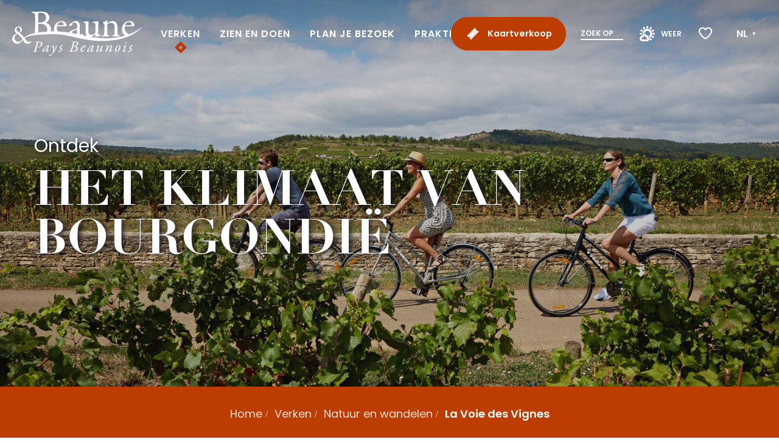

--- FILE ---
content_type: text/html; charset=UTF-8
request_url: https://www.beaune-bourgondie.nl/verken/natuur-en-wandelen/la-voie-des-vignes/
body_size: 41935
content:
<!doctype html>
<html class="no-js" lang="nl-NL"><head><title>La Voie des Vignes | Toerisme in Beaune en de regio Beaune &#8211; Bourgondië</title><script>window.globals={"ancestors":{"chapter1":"Verken","chapter2":"Natuur en wandelen","chapter3":"La Voie des Vignes"},"context":"website","current_lang":"nl","current_locale":"nl","current_locale_region":"nl_NL","env":"prod","languages":["fr","en","es","de","nl","pt","ja"],"page_type":"experience","post_id":32892,"post_image":"https:\/\/www.beaune-tourisme.fr\/app\/uploads\/beaune\/2023\/02\/thumbs\/voie-des-vignes-bourgogne-velo-14-1920x960-crop-1677596522.jpg","post_title":"La Voie des Vignes","post_type":"page","post_modified":"2023-06-12 17:45:41+02:00","site_key":"beaune","tags":{"places":["Route des Grands Crus\/Voie des Vignes"],"seasons":["In de zomer","Onderweg","Op vakantie"],"themes":{"benijdt":["Een heuvelachtig uitje midden in de natuur","Fietstoerisme in Bourgondi\u00eb","Proeverijen","Wandelen in Bourgondi\u00eb"]},"targets":["Wijnliefhebbers"]},"woody_options_pages":{"search_url":0,"weather_url":0,"favorites_url":32777},"hawwwai":{"sheet_options":{"nearby_distance_max":"10000"}},"sncfconnect":{"publisher":"raccourciagency","name":"beaune","date":"202406"}}</script><script>(function(e){e.eskalad=e.eskalad?e.eskalad:[],e.eskalad.product="woody",e.eskalad.site_key=e.globals.site_key!==void 0?e.globals.site_key:"empty",e.eskalad.timestamp=l("eskalad_timestamp"),e.eskalad.timestamp==null&&(e.eskalad.timestamp=Math.floor(Date.now()/1e3),s("eskalad_timestamp",e.eskalad.timestamp)),e.eskalad.cid=l("eskalad_cid"),e.eskalad.cid==null&&e.eskalad.timestamp!==void 0&&(e.eskalad.cid=e.eskalad.timestamp,c()),e.eskalad.ga_consent=!0;function c(){e.eskalad.cid.toString().search("\\.")<=0&&fetch("/api/clientid").then(a=>a.json()).then(a=>{a.cid!==void 0&&(e.eskalad.cid=a.cid+"."+e.eskalad.cid,s("eskalad_cid",e.eskalad.cid))}).catch(function(a){console.error("Eskalad fetch: "+a.message)})}function l(a){if(e.localStorage!==void 0&&e.localStorage)try{let t=e.localStorage.getItem(a);return t=t==null||isNaN(t)||t==null||t==""?void 0:t,t}catch(t){console.error(["[ESKALAD]",t])}}function s(a,t){if(e.localStorage!==void 0&&e.localStorage)try{e.localStorage.removeItem(a),e.localStorage.setItem(a,t)}catch(d){console.error(["[ESKALAD]",d])}}})(window);
</script><script src="https://cache.consentframework.com/js/pa/32284/c/4gXLG/stub" referrerpolicy="origin" charset="utf-8"></script><script src="https://choices.consentframework.com/js/pa/32284/c/4gXLG/cmp" referrerpolicy="origin" charset="utf-8" async></script><script>document.addEventListener("DOMContentLoaded",function(){document.querySelectorAll("a[href='#consentframework'],a[href='#cmp']").forEach(function(e){e.removeAttribute("target");e.setAttribute("href","javascript:window.Sddan.cmp.displayUI();")})});</script><script type="importmap">{"imports":{"jquery":"https:\/\/www.beaune-bourgondie.nl\/app\/themes\/woody-theme\/src\/lib\/custom\/jquery@3.7.1.min.mjs","woody_lib_utils":"https:\/\/www.beaune-bourgondie.nl\/app\/dist\/beaune\/addons\/woody-lib-utils\/js\/woody-lib-utils.93266841fa.mjs","woody_addon_search_main":"https:\/\/www.beaune-bourgondie.nl\/app\/dist\/beaune\/addons\/woody-addon-search\/js\/woody-addon-search-main.f068d57b37.mjs","woody_addon_search_data":"https:\/\/www.beaune-bourgondie.nl\/app\/dist\/beaune\/addons\/woody-addon-search\/js\/woody-addon-search-data.78cd9c9154.mjs","woody_addon_devtools_main":"https:\/\/www.beaune-bourgondie.nl\/app\/dist\/beaune\/addons\/woody-addon-devtools\/js\/woody-addon-devtools-main.5ef617cfdb.mjs","woody_addon_devtools_tools":"https:\/\/www.beaune-bourgondie.nl\/app\/dist\/beaune\/addons\/woody-addon-devtools\/js\/woody-addon-devtools-tools.54d58a68c5.mjs","woody_addon_devtools_color_palette":"https:\/\/www.beaune-bourgondie.nl\/app\/dist\/beaune\/addons\/woody-addon-devtools\/js\/woody-addon-devtools-color-palette.a8a41da40b.mjs","woody_addon_devtools_style_shift":"https:\/\/www.beaune-bourgondie.nl\/app\/dist\/beaune\/addons\/woody-addon-devtools\/js\/woody-addon-devtools-style-shift.c4f6081742.mjs","woody_addon_devtools_fake_touristic_sheet":"https:\/\/www.beaune-bourgondie.nl\/app\/dist\/beaune\/addons\/woody-addon-devtools\/js\/woody-addon-devtools-fake-touristic-sheet.2cb516cd17.mjs","woody_addon_sncfconnect_sheet":"https:\/\/www.beaune-bourgondie.nl\/app\/dist\/beaune\/addons\/woody-addon-sncfconnect\/js\/woody-addon-sncfconnect-sheet.edd7575589.mjs","woody_addon_campaigns_blocks":"https:\/\/www.beaune-bourgondie.nl\/app\/dist\/beaune\/addons\/woody-addon-claims\/js\/woody-addon-campaigns-blocks.cd7b0fdfb1.mjs","woody_addon_claims_blocks":"https:\/\/www.beaune-bourgondie.nl\/app\/dist\/beaune\/addons\/woody-addon-claims\/js\/woody-addon-claims-blocks.d6b0ec349c.mjs","woody_addon_favorites_tools":"https:\/\/www.beaune-bourgondie.nl\/app\/dist\/beaune\/addons\/woody-addon-favorites\/js\/woody-addon-favorites-tools.a62982472b.mjs","woody_addon_favorites_btn":"https:\/\/www.beaune-bourgondie.nl\/app\/dist\/beaune\/addons\/woody-addon-favorites\/js\/woody-addon-favorites-btn.371d024552.mjs","woody_addon_favorites_cart":"https:\/\/www.beaune-bourgondie.nl\/app\/dist\/beaune\/addons\/woody-addon-favorites\/js\/woody-addon-favorites-cart.8cde9822f9.mjs","woody_addon_favorites_sections":"https:\/\/www.beaune-bourgondie.nl\/app\/dist\/beaune\/addons\/woody-addon-favorites\/js\/woody-addon-favorites-sections.3f22f9e727.mjs"}}</script><link rel="preconnect" href="https://cache.consentframework.com" crossorigin><link rel="preconnect" href="https://choices.consentframework.com" crossorigin><link rel="preconnect" href="https://fonts.gstatic.com" crossorigin><link rel="preconnect" href="https://fonts.googleapis.com" crossorigin><link rel="preconnect" href="https://www.googletagmanager.com" crossorigin><link rel="preconnect" href="https://woody.cloudly.space" crossorigin><link rel="preconnect" href="https://api.cloudly.space" crossorigin><script>window.dataLayer=window.dataLayer?window.dataLayer:[];window.dataLayer.push({"event":"globals","data":{"env":"prod","site_key":"beaune","page":{"id_page":32892,"name":"La Voie des Vignes","page_type":"experience","tags":{"places":["Route des Grands Crus\/Voie des Vignes"],"seasons":["In de zomer","Onderweg","Op vakantie"],"themes":{"benijdt":["Een heuvelachtig uitje midden in de natuur","Fietstoerisme in Bourgondi\u00eb","Proeverijen","Wandelen in Bourgondi\u00eb"]},"targets":["Wijnliefhebbers"]}},"lang":"nl"}});</script><script>(function(w,d,s,l,i) { w[l]=w[l]||[]; w[l].push({ 'gtm.start': new Date().getTime(),event: 'gtm.js' }); var f=d.getElementsByTagName(s)[0], j=d.createElement(s),dl=l!='dataLayer'? '&l='+l:''; j.async=true; j.src='https://www.googletagmanager.com/gtm.js?id='+i+dl; f.parentNode.insertBefore(j,f); })(window,document,'script','dataLayer','GTM-NTV7WZL');</script><link rel="canonical" href="https://www.beaune-bourgondie.nl/verken/natuur-en-wandelen/la-voie-des-vignes/"/><meta charset="UTF-8"/><meta http-equiv="X-UA-Compatible" content="IE=edge"/><meta name="generator" content="Raccourci Agency - WP"/><meta name="viewport" content="width=device-width,initial-scale=1"/><meta name="robots" content="max-snippet:-1, max-image-preview:large, max-video-preview:-1"/><meta property="og:type" content="website"/><meta property="og:url" content="https://www.beaune-bourgondie.nl/verken/natuur-en-wandelen/la-voie-des-vignes/"/><meta name="twitter:card" content="summary_large_image"/><meta property="og:image" content="https://www.beaune-tourisme.fr/app/uploads/beaune/2023/02/thumbs/voie-des-vignes-bourgogne-velo-14-1920x960-crop-1677596522.jpg"/><meta property="twitter:image" content="https://www.beaune-tourisme.fr/app/uploads/beaune/2023/02/thumbs/voie-des-vignes-bourgogne-velo-14-1920x960-crop-1677596522.jpg"/><meta property="og:site_name" content="Toerisme in Beaune en de regio Beaune - Bourgondië"/><meta property="og:locale" content="nl_NL"/><meta property="og:locale:alternate" content="fr_FR"/><meta property="og:locale:alternate" content="en_GB"/><meta property="og:locale:alternate" content="es_ES"/><meta property="og:locale:alternate" content="de_DE"/><meta property="og:locale:alternate" content="pt_BR"/><meta name="description" content="Van Beaune naar Santenay, en van Santenay naar Nolay, slingert de Voie des Vignes zich een weg langs wijngaardpaden, langs het UNESCO Werelderfgoed van"/><meta property="og:title" content="La Voie des Vignes | Toerisme in Beaune en de regio Beaune &#8211; Bourgondië"/><meta property="og:description" content="Van Beaune naar Santenay, en van Santenay naar Nolay, slingert de Voie des Vignes zich een weg langs wijngaardpaden, langs het UNESCO Werelderfgoed van"/><meta name="twitter:title" content="La Voie des Vignes | Toerisme in Beaune en de regio Beaune &#8211; Bourgondië"/><meta name="twitter:description" content="Van Beaune naar Santenay, en van Santenay naar Nolay, slingert de Voie des Vignes zich een weg langs wijngaardpaden, langs het UNESCO Werelderfgoed van"/><script type="application/ld+json" class="woody-schema-graph">{"@context":"https:\/\/schema.org","@graph":[{"@type":"WebSite","url":"https:\/\/www.beaune-bourgondie.nl","name":"Toerisme in Beaune en de regio Beaune - Bourgondi\u00eb","description":"Plan uw verblijf in de hoofdstad van de Bourgondische wijnen. Overnachtingen, wijnproeverijen, een bezoek aan het H\u00f4tel-Dieu-Hospices de Beaune Museum of het Cit\u00e9 des Climats et Vins de Bourgogne (Bourgogne wijnen en klimaten museum)"},{"@type":"WebPage","url":"https:\/\/www.beaune-bourgondie.nl\/verken\/natuur-en-wandelen\/la-voie-des-vignes\/","headline":"La Voie des Vignes | Toerisme in Beaune en de regio Beaune &#8211; Bourgondi\u00eb","inLanguage":"nl-NL","datePublished":"2022-12-12 16:45:18","dateModified":"2023-06-12 15:45:41","description":"Van Beaune naar Santenay, en van Santenay naar Nolay, slingert de Voie des Vignes zich een weg langs wijngaardpaden, langs het UNESCO Werelderfgoed van","image":["https:\/\/www.beaune-tourisme.fr\/app\/uploads\/beaune\/2023\/02\/thumbs\/voie-des-vignes-bourgogne-velo-14-1920x960-crop-1677596522.jpg"]}]}</script><style>img:is([sizes="auto" i], [sizes^="auto," i]) { contain-intrinsic-size: 3000px 1500px }</style><link rel="alternate" href="https://www.beaune-tourisme.fr/explorer/nature-et-randonnee/la-voie-des-vignes/" hreflang="fr" /><link rel="alternate" href="https://www.beaune-tourism.com/explore/nature-hiking/cycling-voie-des-vignes/" hreflang="en" /><link rel="alternate" href="https://www.beaunefrancia.com/explore/naturaleza-y-senderismo/bicicletas-voie-vignes/" hreflang="es" /><link rel="alternate" href="https://www.beaune-tourismus.com/erkunden/natur-und-wandern/der-weg-der-weinberge/" hreflang="de" /><link rel="alternate" href="https://www.beaune-bourgondie.nl/verken/natuur-en-wandelen/la-voie-des-vignes/" hreflang="nl" /><link rel="alternate" href="https://www.beaune-borgonha.com/explorar/natureza-e-caminhadas/a-voz-das-vinhas/" hreflang="pt" /><link rel='preload' as='style' onload='this.onload=null;this.rel="stylesheet"' id='addon-search-stylesheet-css' href='https://www.beaune-bourgondie.nl/app/dist/beaune/addons/woody-addon-search/css/woody-addon-search.4e0867669a.css?ver=2.1.3' media='screen' /><noscript><link rel='stylesheet' id='addon-search-stylesheet-css' href='https://www.beaune-bourgondie.nl/app/dist/beaune/addons/woody-addon-search/css/woody-addon-search.4e0867669a.css?ver=2.1.3' media='screen' /></noscript><link rel='preload' as='style' onload='this.onload=null;this.rel="stylesheet"' id='addon-campaigns-stylesheet-css' href='https://www.beaune-bourgondie.nl/app/dist/beaune/addons/woody-addon-claims/css/woody-addon-campaigns.1a1f82fdef.css' media='all' /><noscript><link rel='stylesheet' id='addon-campaigns-stylesheet-css' href='https://www.beaune-bourgondie.nl/app/dist/beaune/addons/woody-addon-claims/css/woody-addon-campaigns.1a1f82fdef.css' media='all' /></noscript><link rel='preload' as='style' onload='this.onload=null;this.rel="stylesheet"' id='leaflet_css-css' href='https://tiles.touristicmaps.com/libs/tmaps.min.css' media='all' /><noscript><link rel='stylesheet' id='leaflet_css-css' href='https://tiles.touristicmaps.com/libs/tmaps.min.css' media='all' /></noscript><link rel='preload' as='style' onload='this.onload=null;this.rel="stylesheet"' id='google-font-poppinsitalwght0400050006001400-css' href='https://fonts.googleapis.com/css?family=Poppins:ital,wght@0,400;0,500;0,600;1,400' media='all' /><noscript><link rel='stylesheet' id='google-font-poppinsitalwght0400050006001400-css' href='https://fonts.googleapis.com/css?family=Poppins:ital,wght@0,400;0,500;0,600;1,400' media='all' /></noscript><link rel='stylesheet' id='main-stylesheet-css' href='https://www.beaune-bourgondie.nl/app/dist/beaune/css/main-1b059ecce9.css' media='screen' /><link rel='preload' as='style' onload='this.onload=null;this.rel="stylesheet"' id='wicon-stylesheet-css' href='https://www.beaune-bourgondie.nl/app/dist/beaune/css/wicon-3dd802afa4.css' media='screen' /><noscript><link rel='stylesheet' id='wicon-stylesheet-css' href='https://www.beaune-bourgondie.nl/app/dist/beaune/css/wicon-3dd802afa4.css' media='screen' /></noscript><link rel='stylesheet' id='print-stylesheet-css' href='https://www.beaune-bourgondie.nl/app/dist/beaune/css/print-b87b2678ed.css' media='print' /><script defer src="https://www.beaune-bourgondie.nl/app/dist/beaune/addons/woody-addon-search/js/woody-addon-search.963aa0a249.js?ver=2.1.3" id="addon-search-javascripts-js"></script><script defer src="https://www.beaune-bourgondie.nl/app/themes/woody-theme/src/js/static/obf.min.js?ver=1.88.141" id="obf-js"></script><script defer src="https://www.beaune-bourgondie.nl/app/dist/beaune/addons/woody-addon-eskalad/js/events/eskalad.c2bde38840.js?ver=6.3.3" id="woody-addon-eskalad-js"></script><script defer src="https://www.beaune-bourgondie.nl/app/dist/beaune/addons/woody-addon-eskalad/js/events/eskalad-page.5d2af865c3.js?ver=6.3.3" id="woody-addon-eskalad-page-js"></script><script id="jquery-js-before">
window.siteConfig = {"site_key":"beaune","login":"public_beaune_woody","password":"fe712b0b15c18fff81d85efc298d4a39","token":"MzEyZjRjYjRmZTQ3OlEwUlFDbDBBUFZZREJFRlpWbTVGQ1ZzSEd3PT06VlZRRlZ3WUJVbFpYVUZjR0MxZFVBQXhTQmd4VEFGSlVBUWdLQWdBQ1VRMD0=","mapProviderKeys":{"otmKey":"4fc4f93c60d46f45be78186fc8c9156921eeae6b503886a6ea9681f39e092cb1","gmKey":"AIzaSyA2Ov7sBinICecka7kLtC_BfSWYVNa2-DQ"},"api_url":"https:\/\/api.tourism-system.com","api_render_url":"https:\/\/api.tourism-system.com","current_lang":"nl","current_season":null,"languages":["fr","en","es","de","nl","pt","ja"]};
window.useLeafletLibrary=1;window.DrupalAngularConfig=window.DrupalAngularConfig || {};window.DrupalAngularConfig.mapProviderKeys={"otmKey":"4fc4f93c60d46f45be78186fc8c9156921eeae6b503886a6ea9681f39e092cb1","gmKey":"AIzaSyA2Ov7sBinICecka7kLtC_BfSWYVNa2-DQ"};
</script><script type="module" src="https://www.beaune-bourgondie.nl/app/themes/woody-theme/src/lib/custom/jquery@3.7.1.min.mjs" id="jquery-js"></script><script defer src="https://www.beaune-bourgondie.nl/app/themes/woody-theme/src/lib/custom/moment-with-locales@2.22.2.min.js" id="jsdelivr_moment-js"></script><script id="woody-sheet-js-extra">
var __hw = {"SECTIONS.TOURISM.SHEET.PERIODS.TODAY":"Vandaag","SECTIONS.TOURISM.SHEET.PERIODS.HAPPENING":"Vindt plaats","SECTIONS.TOURISM.SHEET.PERIODS.ENDED":"Klaar","SECTIONS.TOURISM.SHEET.PERIODS.ENDED_FOR_TODAY":"Klaar voor nu","SECTIONS.TOURISM.SHEET.PERIODS.FROM_TODAY":"Vanaf vandaag","SECTIONS.TOURISM.SHEET.PERIODS.FROM":"Vanaf","SECTIONS.TOURISM.SHEET.PERIODS.UNTIL_TODAY":"tot vandaag","SECTIONS.TOURISM.SHEET.PERIODS.TO":"tot","SECTIONS.TOURISM.SHEET.PERIODS.UNTIL":"tot","SECTIONS.TOURISM.SHEET.PERIODS.UNTIL_LONG":"tot","SECTIONS.TOURISM.SHEET.PERIODS.ON":"De","SECTIONS.TOURISM.SHEET.PERIODS.OPENED":"Geopend","SECTIONS.TOURISM.SHEET.PERIODS.CLOSED":"Gesloten","SECTIONS.TOURISM.SHEET.PERIODS.CLOSEDFORTODAY":"Gesloten voor vandaag","SECTIONS.TOURISM.SHEET.PERIODS.UNDEFINED":"Geen vastgelegde openingsuren","SECTIONS.TOURISM.SHEET.PERIODS.NOW":"Nu","GLOBAL.TIMES.TO":"naar"};
</script><script defer src="https://www.beaune-bourgondie.nl/app/dist/beaune/addons/woody-addon-hawwwai/js/sheet-bundle.4d2a7d576e.js?ver=2.5.109" id="woody-sheet-js"></script><script type="module" src="https://www.beaune-bourgondie.nl/app/dist/beaune/addons/woody-addon-sncfconnect/js/woody-addon-sncfconnect.d1b379caef.mjs?ver=1.0.7" id="addon-sncfconnect-javascripts-js"></script><script defer src="https://www.beaune-bourgondie.nl/app/themes/woody-theme/src/lib/npm/swiper/dist/js/swiper.min.js?ver=4.5.1" id="jsdelivr_swiper-js"></script><script type="module" src="https://www.beaune-bourgondie.nl/app/dist/beaune/addons/woody-addon-claims/js/woody-addon-claims.094619d2c3.mjs" id="addon-claims-javascripts-js"></script><script type="module" src="https://www.beaune-bourgondie.nl/app/dist/beaune/addons/woody-addon-favorites/js/woody-addon-favorites.f71ed91762.mjs" id="addon-favorites-javascripts-js"></script><script defer src="https://static.ingenie.fr/js/widgets/resa/IngenieWidgetResaClient.js?ver=6.8.2" id="ingenie_script-js"></script><script defer src="https://www.beaune-bourgondie.nl/app/themes/woody-theme/src/lib/npm/flatpickr/dist/flatpickr.min.js?ver=4.5.7" id="jsdelivr_flatpickr-js"></script><script defer src="https://www.beaune-bourgondie.nl/app/themes/woody-theme/src/lib/npm/flatpickr/dist/l10n/nl.js?ver=4.5.7" id="jsdelivr_flatpickr_l10n-js"></script><script defer src="https://www.beaune-bourgondie.nl/app/themes/woody-theme/src/lib/custom/nouislider@10.1.0.min.js" id="jsdelivr_nouislider-js"></script><script defer src="https://www.beaune-bourgondie.nl/app/themes/woody-theme/src/lib/custom/lazysizes@4.1.2.min.js" id="jsdelivr_lazysizes-js"></script><script defer src="https://www.beaune-bourgondie.nl/app/themes/woody-theme/src/lib/custom/moment-timezone-with-data.min.js" id="jsdelivr_moment_tz-js"></script><script defer src="https://www.beaune-bourgondie.nl/app/themes/woody-theme/src/lib/custom/js.cookie@2.2.1.min.js" id="jsdelivr_jscookie-js"></script><script defer src="https://www.beaune-bourgondie.nl/app/themes/woody-theme/src/lib/custom/rellax@1.10.1.min.js" id="jsdelivr_rellax-js"></script><script defer src="https://www.beaune-bourgondie.nl/app/themes/woody-theme/src/lib/custom/iframeResizer@4.3.7.min.js?ver=4.3.7" id="jsdelivr_iframeresizer-js"></script><script defer src="https://www.beaune-bourgondie.nl/app/themes/woody-theme/src/lib/npm/plyr/dist/plyr.min.js?ver=3.6.8" id="jsdelivr_plyr-js"></script><script defer src="https://www.beaune-bourgondie.nl/wp/wp-includes/js/dist/hooks.min.js?ver=4d63a3d491d11ffd8ac6" id="wp-hooks-js"></script><script defer src="https://www.beaune-bourgondie.nl/wp/wp-includes/js/dist/i18n.min.js?ver=5e580eb46a90c2b997e6" id="wp-i18n-js"></script><script defer src="https://www.beaune-bourgondie.nl/app/themes/woody-theme/src/js/static/i18n-ltr.min.js?ver=1.88.141" id="wp-i18n-ltr-js"></script><script defer src="https://tiles.touristicmaps.com/libs/leaflet.min.js" id="touristicmaps_leaflet-js"></script><script defer src="https://tiles.touristicmaps.com/libs/tangram.min.js" id="touristicmaps_tangram-js"></script><script defer src="https://tiles.touristicmaps.com/libs/markercluster.min.js" id="touristicmaps_cluster-js"></script><script defer src="https://tiles.touristicmaps.com/libs/locate.min.js" id="touristicmaps_locate-js"></script><script defer src="https://tiles.touristicmaps.com/libs/geocoder.min.js" id="touristicmaps_geocoder-js"></script><script defer src="https://tiles.touristicmaps.com/libs/fullscreen.min.js" id="touristicmaps_fullscreen-js"></script><script defer src="https://maps.googleapis.com/maps/api/js?key=AIzaSyA2Ov7sBinICecka7kLtC_BfSWYVNa2-DQ&amp;v=3.33&amp;libraries=geometry,places" id="gg_maps-js"></script><script defer src="https://api.tourism-system.com/render/assets/scripts/raccourci/universal-mapV2.min.js" id="hawwwai_universal_map-js"></script><script defer src="https://www.beaune-bourgondie.nl/app/dist/beaune/js/main-c977788423.js" id="main-javascripts-js"></script><link rel="https://api.w.org/" href="https://www.beaune-bourgondie.nl/wp-json/" /><link rel="alternate" title="JSON" type="application/json" href="https://www.beaune-bourgondie.nl/wp-json/wp/v2/pages/32892" /><link rel="shortcut icon" type="image/x-icon" href="https://www.beaune-bourgondie.nl/app/dist/beaune/favicon/favicon/favicon-0eb9d09316.ico"><link rel="shortcut icon" type="image/png" href=""><link rel="apple-touch-icon" sizes="32x32" href=""><link rel="apple-touch-icon" sizes="64x64" href=""><link rel="apple-touch-icon" sizes="120x120" href=""><link rel="apple-touch-icon" sizes="180x180" href=""><link rel="apple-touch-icon" sizes="152x152" href=""><link rel="apple-touch-icon" sizes="167x167" href=""><link rel="icon" sizes="192x192" href=""><link rel="icon" sizes="128x128" href=""></head><body class="wp-singular page-template-default page page-id-32892 page-child parent-pageid-32890 wp-theme-woody-theme wp-child-theme-beaune menus-v2 prod woodypage-experience has-hero has-blocks-hero-tpl_12">
            <noscript><iframe src="https://www.googletagmanager.com/ns.html?id=GTM-NTV7WZL" height="0" width="0" style="display:none;visibility:hidden"></iframe></noscript>
        
            
    
    <div class="main-wrapper flex-container flex-dir-column">
                                <div class="woody-component-headnavs">
    
                        <ul class="tools list-unstyled flex-container align-middle">
                                                                                        <li class="button primary tools-item tools-item-book text-white marg-bottom-none">
                                                                    <a class="no-ext booking-link text-white flex-container align-middle" href="https://nl.beaune.wp.rc-prod.com/boeking/" target="_self" title="Kaartverkoop" >
                                                                                    <span class="wicon wicon--78-billetterie"></span>
                                                                                                                            <span>Kaartverkoop</span>
                                                                            </a>
                                                            </li>
                                                                                                <li class="tools-item tools-item-search">
                                                                    <div class="woody-component-esSearch-block tpl_01 search-toggler-wrapper">
	<span class="esSearch-button grid-x results-toggler">
                    <span class="search-placeholder">Zoek op</span>
        
	</span>
</div>

                                                            </li>
                                                                                                <li class="tools-item tools-item-weather">
                                                                    <a class="no-ext weather-link" href="https://www.beaune-bourgondie.nl/praktisch/weer/" target="_self" title="Weer" >
                                                                                    <span class="wicon wicon--77-meteo"></span>
                                                                                                                            <span>Weer</span>
                                                                            </a>
                                                            </li>
                                                                                                                                                                            <li class="favorites-tool"><div class="woody-component-favorites-block tpl_01">
            <a class="woody-favorites-cart" href="https://www.beaune-bourgondie.nl/verlanglijstjes/" data-favtarget="https://www.beaune-bourgondie.nl/verlanglijstjes/" title="Favoris" data-label="Favoris">
                                    <div>
                <i class="wicon wicon-060-favoris" aria-hidden="true"></i>
                <span class="show-for-sr">Voir les favoris</span>
                <span class="counter is-empty"></span>
            </div>
                </a>
    </div>
</li>
                                                                    <li class="lang_switcher-tool"><div class="woody-lang_switcher woody-lang_switcher-reveal tpl_01" data-label="Taal" role="button" aria-label="Choix de la langue"><div class="lang_switcher-button" data-label="Taal"  tabindex="0"><div class="nl" data-lang="nl">nl</div></div></div></li>
                                            </ul>
            
    

            <header role="banner" class="woody-component-header menus-v2 site-header ">
    <div class="main-menu-wrapper ">
                <nav role="navigation" class="top-bar title-bar " id="main-menu">
            <ul class="main-menu-list flex-container horizontal align-center align-middle wrap fullwidth-dropdowns">
                                                            <li class="is-brand-logo isAbs left">
    <a class="menuLogo" href="https://www.beaune-bourgondie.nl/" target="_self" data-post-id="32803">
        <span class="no-visible-text menu-logo-site-name isAbs">Toerisme in Beaune en de regio Beaune - Bourgondië</span>
        <span class="brand-logo"><svg version="1.1" id="logo" xmlns="http://www.w3.org/2000/svg" xmlns:xlink="http://www.w3.org/1999/xlink" x="0px" y="0px"
	 viewBox="0 0 1011.2 351.6" xml:space="preserve">
<path d="M487.8,270.2L487.8,270.2c12.1-3.4,20.7-9.7,21-20.1c0.1-4.8-2.3-9.4-6.3-12.1c-5-2.4-10.5-3.5-16.1-3.2
	c-4.9,0-10.3,0.9-11.8,0.9h-13.5c-1.7,0-3.2,0.6-3.2,1.4c0,0.6,1.1,1.4,2.9,1.4c2.3,0,5.2,0.3,6.3,0.3c2.3,0.3,2.3,2.6,1.4,6.6
	c-1.4,6.3-14.1,47.9-16.1,54c-3.4,9.8-4.6,11.2-12.9,12.1c-2.9,0.3-3.7,0.9-3.7,1.7c0,0.9,1.4,1.4,3.2,1.4c4.3,0,11.5-0.6,12.9-0.6
	c4.9,0,10,0.6,16.9,0.6c7.8,0.1,15.5-1.5,22.7-4.6c7.3-3.5,12.1-10.8,12.3-19c0.2-5.2-1.9-10.3-5.7-13.8c-3.2-2.3-6.7-4.3-10.3-5.7
	C486.9,271.4,487.5,270.2,487.8,270.2z M492.7,291.2c-0.1,4.7-1.9,9.2-5.2,12.6c-4,4.6-9.7,7.3-15.8,7.8c-2.8-0.5-5.4-1.2-8-2.3
	c-2.2-1.3-3.1-3.9-2.3-6.3c2.2-9.5,4.9-18.9,8.3-28.1c0.9-2,1.7-2.6,2.3-2.6c5.5-0.1,10.9,1.7,15.2,5.2
	C490.8,281.1,492.8,286.1,492.7,291.2z M486.7,267.4c-4.4,1.5-9.1,2.2-13.8,2c-0.6,0-1.1-0.5-1.1-1.1c1.4-6,4.9-16.9,7.2-24.1
	c1.7-5.7,2.3-6,4.3-6c11.2,0,15.2,7.2,15.2,12.9C497.9,258.3,493.3,264.6,486.7,267.4z M627.3,267.9c0.6-1.1,0.3-1.7,0.3-1.7
	c-1.4-0.9-3-1.4-4.6-1.7c-0.3,0-1.7,0.9-1.7,1.1c-0.6,0.9-1.4,2.6-2,3.4c0,0.6-0.9,0.6-0.9,0.6l0,0c-1.3-1.5-3-2.5-4.9-2.9
	c-2.1,0.3-4,1.1-5.7,2.3c-10.7,7.9-19.7,17.7-26.7,29c-2.8,3.9-4.6,8.4-5.2,13.2c0,2.3,3.4,4.6,5.5,4.6c8,0,20.4-11.5,26.4-17.8
	c0.6-0.6,1.1,0.6,0.9,1.4c-1.8,3.8-3.2,7.7-4.3,11.8c0,0.2,0,0.4,0,0.6c0.2,2.4,2.4,4.2,4.9,4c5.5,0,12.6-4.3,17.2-11.8
	c0.6-0.9,1-2,1.1-3.2c0-0.9-0.6-1.4-2.3,0.6c-2.4,2.8-5.6,4.8-9.2,5.7c-1.7,0-2.9-0.9-2.3-3.2C615.9,295.8,625.6,272,627.3,267.9z
	 M601.2,300.7c-5.2,5.5-9.2,8.3-12.3,8.3c-1.1,0-2.3-2-2.3-3.4c0-5.7,6.9-17.5,11.2-23v0c4.6-6,10-9.2,14.1-9.2c1.6,0.3,3,1,4.3,2
	c0.3,1.3,0.1,2.6-0.6,3.7C611.9,287,607,294.3,601.2,300.7z M820.9,265.1c-5.6,0.3-10.9,2.5-14.9,6.3c-8.8,8.3-14.2,19.6-15.2,31.6
	c-0.4,6.4,4.2,12.1,10.6,12.9c3.5-0.1,6.9-1,10.1-2.6c12.8-6.9,21-20.2,21.2-34.7h0C832.6,272.8,828.9,265.1,820.9,265.1z
	 M812.2,307.3c-3.4,4.3-6,5.5-8,5.5c-3.2,0-4.6-2.6-4.6-5.5c0.5-12.2,4.7-23.9,12.1-33.6l0,0c1.9-3,5.1-5,8.6-5.5
	c3.4,0,4.6,2.3,4.6,5.7C824.9,285.2,817.4,301,812.2,307.3z M877.1,240.7c-1.2,0.2-2.3,0.7-3.2,1.4c-1.4,1.3-2.3,3.2-2.3,5.2
	c-0.1,1.9,0.9,3.7,2.6,4.6c0.5,0.2,1.1,0.3,1.7,0.3c3.1-0.6,5.4-3.4,5.5-6.6l0,0c0,0,0-0.1,0-0.1C881.6,243,879.7,240.8,877.1,240.7
	z M698.2,197.3c4.9,0,13.5-0.9,24.4-0.9c6,0,14.4,0.3,17.8,0.3c4.3,0,7.5-1.4,7.5-3.4c0-1.7-2.3-3.4-5.2-4.3
	c-9.5-2.9-10.6-5.1-10.9-9.2c-0.3-3.7-0.3-66.9-0.3-70.6c0.2-2.6,1.2-5.1,2.9-7.2c7.1-6.6,16.5-10,26.1-9.5
	c6.7,0.2,13.2,2.1,18.9,5.5c3.7,2.6,8.9,11.2,8.9,21.8c0,8.3-0.3,43.9-0.9,53.7c-0.6,9.8-2,12.1-9.2,14.6c-3.7,1.1-6.9,2.9-6.9,4.9
	c0,2.3,4.3,3.4,6.9,3.4c4,0,12.9-0.6,20.4-0.6c8.3,0,14.9,0.6,21.8,0.6c4.9,0,8.9-1.1,8.9-3.2c0-2-2-3.4-7.5-4.9
	c-7.5-2-10.3-6-10.9-10.3c-0.3-4-0.9-47.9-0.9-53.4c0-14.6-3.7-28.1-10.3-35.9c-6.8-7.5-16.6-11.6-26.7-11.2
	c-12.3,0-27.6,8-39.3,16.1c-0.3,0-1.7,0.6-1.7-0.9c0-2.6,1.1-9.8,1.1-14.6c0-1.1-1.4-4.3-2.9-4.3c-2.6,0.5-5,1.6-7.2,3.2
	c-6.3,3.6-12.9,6.5-19.8,8.6l0,0c-2.9,1.1-5,3.6-5.7,6.6c0,0.8,1.7,2.3,5.5,4.9c6.6,5.5,7.2,8.3,7.2,11.5c0,29.9-0.6,55.4-1.4,64.3
	c-0.9,10.3-2.6,13.5-12.3,16.4c-3.2,0.9-6,2.3-6,4.3C690.5,196.2,693.9,197.3,698.2,197.3z M556.7,265.1c-6.7,0.8-12.8,4.1-17.2,9.2
	c-7.8,7.7-12.6,18-13.5,29c-0.2,5.9,3.7,11.2,9.5,12.6c8.9,0,16.9-6.6,20.1-10.1c0.7-1,1.1-2,1.4-3.2c-0.1-0.4-0.4-0.7-0.9-0.9
	c-0.9,0-1.7,0.3-3.2,1.7c-3.2,3.2-7.3,5.2-11.8,5.7c-3.2,0-6.3-1.1-6.3-7.2c0-3.2,0.6-6.4,1.7-9.5c0.4-0.9,1.1-1.5,2-1.7
	c6.1-1.7,12.1-3.9,17.8-6.6c6-3.2,9.5-8,9.5-11.8l0,0C565.9,269.7,564.2,265.1,556.7,265.1z M539.2,288.1c-0.3,0-0.3-0.9-0.3-1.1h0
	c2-6.6,11.5-18.9,17.5-18.9c1.4,0,2,1.4,2,3.2C558.4,280.3,546.9,285.5,539.2,288.1z M926,267.3c-1.6-1.6-3.8-2.5-6-2.6
	c-4,0.4-7.7,2.1-10.6,4.9c-3.8,2.8-6.2,7.1-6.6,11.8c0.5,4.1,2.1,8,4.6,11.2c3.4,5.2,5.5,8.3,5.5,10.9c0,0,0,0,0,0
	c0.1,3.6-2.8,6.5-6.3,6.6c-4.1-0.5-7.9-2.4-10.6-5.5c-0.3-0.6-1.4-0.3-1.7,0c-1.1,1.4-1.9,3.1-2.3,4.9c0,3.7,5.2,6.3,7.8,6.3
	c5.2-0.5,10.1-2.6,14.1-6c3.7-2.6,6.1-6.7,6.6-11.2c-0.7-3.9-2.4-7.6-4.9-10.6c-2.9-3.3-4.9-7.4-5.7-11.8c0-2.8,2.1-5.3,4.9-5.7
	c3.2,0,4.9,2.3,7.8,4c0.5,0.4,1.1,0.5,1.7,0.3c1.5-1.3,2.6-3,3.2-4.9C927,269,926.6,268.1,926,267.3L926,267.3z M877.4,296.7
	c-0.6,0-1.7,0.9-2.9,2.3c-3.1,3.4-6.9,6.2-11.2,8c-0.2,0-0.4,0-0.6-0.1c-0.8-0.3-1.1-1.2-0.8-1.9c4.3-9.8,8-19.5,13.8-33
	c0.5-1.3,0.9-2.7,1.1-4l0,0c-0.3-1.4-1.3-2.5-2.6-3.2c-4.3,0-14.9,7.5-17.2,10.3c-0.8,0.9-1.4,2-1.7,3.2c0,0.6,1.1,0.9,1.7,0.3
	c2.5-2.5,5.5-4.4,8.9-5.5c0.6-0.3,1.4,0.6,0.9,1.7c-5.5,13.2-10.6,25-14.9,35.9c-0.4,0.7-0.6,1.5-0.6,2.3c0.4,1.8,1.9,3.1,3.7,3.2
	c4.9,0,15.2-8,20.7-14.4c1.3-1.1,2.1-2.6,2.3-4.3C878,297,877.7,296.7,877.4,296.7z M281.4,301.5c-2.4,2.8-5.6,4.8-9.2,5.7
	c-1.7,0-2.9-0.9-2.3-3.2c2-8.3,11.8-32.1,13.5-36.2c0.6-1.1,0.3-1.7,0.3-1.7c-1.4-0.9-3-1.4-4.6-1.7c-0.3,0-1.7,0.9-1.7,1.1
	c-0.6,1.2-1.2,2.4-2,3.4c0,0.6-0.9,0.6-0.9,0.6l0,0c-1.3-1.5-3-2.5-4.9-2.9c-2.1,0.3-4,1.1-5.7,2.3c-10.7,7.9-19.7,17.7-26.7,29
	c-2.8,3.9-4.6,8.4-5.2,13.2c0,2.3,3.4,4.6,5.5,4.6c8,0,20.4-11.5,26.4-17.8c0.6-0.6,1.1,0.6,0.9,1.4c-1.8,3.8-3.2,7.7-4.3,11.8
	c0,0.1,0,0.2,0,0.3c0.2,2.5,2.3,4.5,4.9,4.3c5.2,0,12.6-4.3,17.2-11.8c0.6-0.9,1-2,1.1-3.2C283.7,300.1,283.1,299.5,281.4,301.5z
	 M257.3,300.7c-5.2,5.5-9.2,8.3-12.3,8.3c-1.1,0-2.3-2-2.3-3.4c0-5.7,6.9-17.5,11.2-23l0,0c4.6-6,10-9.2,14.1-9.2c1.6,0.3,3,1,4.3,2
	c0.3,1.3,0.1,2.6-0.6,3.7C267.9,287,263.1,294.3,257.3,300.7z M768.6,299.5c-3.7,3.1-8.6,7.2-10.9,7.2c-1.1,0-1.4-0.9-0.3-3.2
	c1.1-2,8.3-17.2,10.9-24.4c1.1-2.2,1.7-4.7,1.7-7.2l0,0c0-0.1,0-0.2,0-0.3c-0.3-4.1-3.9-7.2-8-6.9c-4.8,0.5-9.3,2.6-12.6,6
	c-5.5,5.2-10.5,11-14.9,17.2c-0.6,1.1-2,0.9-1.4,0c1.1-2.6,6.6-15.5,7.5-17.5c0.5-1,0.6-2.1,0.3-3.2c-1.1-1.4-2.8-2.2-4.6-2.3
	c-7.6,0-14.2,5.2-15.8,12.6c0,0.3,0.6,1.1,0.9,1.1c0.3,0,0.9-0.6,1.4-1.1c3.2-2.6,5.7-5.5,9.5-5.5c1.1,0,2,0.6,1.1,2
	c-3.5,9.2-9.2,20.7-12.6,28.4c-1.7,3.2-3,6.5-3.7,10.1c0.4,1.7,1.7,3,3.4,3.4c1.4,0,3.2-2.3,6.3-7.5c3.7-5.5,14.9-23.5,20.1-29.3
	c6.3-7.5,10.9-10.3,13.8-10.3c1.7,0,3.2,1.7,1.7,5.5c-1.1,4-15.5,33.6-16.7,35.6c-1.1,2.6-0.3,3.8,0,4c1,1.2,2.5,1.9,4,2
	c4,0,15.5-7.2,19.8-13.5c0.8-1,1.3-2.2,1.4-3.4C770.9,298.4,769.5,298.7,768.6,299.5z M389.1,267.3c-1.6-1.6-3.8-2.5-6-2.6
	c-4,0.4-7.7,2.1-10.6,4.9c-3.8,2.8-6.2,7.1-6.6,11.8c0.5,4.1,2.1,8,4.6,11.2c3.4,5.2,5.5,8.3,5.5,10.9c0,0,0,0,0,0
	c0.1,3.6-2.8,6.5-6.3,6.6c-4.1-0.5-7.9-2.4-10.6-5.5c-0.3-0.6-1.4-0.3-1.7,0c-1.1,1.4-1.9,3.1-2.3,4.9c0,3.7,5.2,6.3,7.8,6.3
	c5.2-0.5,10.1-2.6,14.1-6c3.7-2.6,6.1-6.7,6.6-11.2c-0.7-3.9-2.4-7.6-4.9-10.6c-2.9-3.3-4.9-7.4-5.7-11.8c0-2.8,2.1-5.3,4.9-5.7
	c3.2,0,4.9,2.3,7.8,4c0.5,0.4,1.1,0.5,1.7,0.3c1.5-1.3,2.6-3,3.2-4.9C390.1,269,389.7,268.1,389.1,267.3L389.1,267.3z M338.5,264.2
	c-0.6,0-2,1.1-2,2c-0.6,13.9-4.6,27.5-11.5,39.6c-0.6,1.4-2,2-2,1.4c1.2-11.2,0.8-22.5-1.1-33.6l0,0c-0.6-2.9-3.1-8.6-7.2-8.3
	c-7.5,0-14.1,10.3-13.8,16.4c0.3,1.1,0.3,2,1.1,2c0.6,0,1.4-1.1,2.3-2.9c2.6-4.9,5.5-8.9,7.2-8.9c1.7,0,2,2.3,2.6,4
	c1.3,7.3,1.9,14.7,1.7,22.1c0,14.6-3.4,28.1-8.9,34.5c-4.9,5.7-8,7.8-11.8,7.8c-2.3,0-3.7-2.6-5.5-4c-0.3-0.6-0.9-0.6-1.4-0.6
	c-2.3,0-4.9,3.5-4.9,6c0,2.9,3.2,4.9,6.3,4.9c4.8-0.4,9.3-2.3,12.9-5.5c4.7-4.3,9-9,12.9-14.1c2.6-3.2,8-12.1,13.2-20.7
	c4-6.6,14.1-27,14.1-37.3C342.8,267.7,340.5,264.2,338.5,264.2z M145.9,234.4c-4.8,2.9-10.2,4.5-15.8,4.6c-9.2,0.4-17.9-4-23.3-11.5
	c-4-6-6.6-9.8-10.1-14.4c-0.6-0.8-0.6-1.8,0-2.6c5.5-4.8,15.7-10.7,31-15.7c33.4-8.8,81.4-13.7,181.7-15.6
	c130.3-2,222.8,52.8,384.4,52.3c176.3-0.6,256.7-57.1,317.3-112.5c-26.7,18.1-61.9,41.7-110.3,60.4c-9.2-2.1-17.6-7.4-23.5-15
	c-7-9.8-11-21.5-11.2-33.6c0-3.5,0.5-7,1.4-10.3c0.3-0.9,1.4-2.3,2.3-2.3c13.5,0.3,63.7,0.3,66.9,0.3c2.7-0.1,5-2.2,5.5-4.9
	c0.3-9.3-3.5-18.4-10.3-24.7c-7.8-7.4-18.2-11.4-29-11.2c-0.4,0-0.8,0-1.1,0c-33,1.7-58.3,29.9-56.6,62.8c0,22.2,8.7,40,23.4,49.9
	c-39.3,11.8-86.1,19.9-142.3,20.4c-45.6,0.4-85.9-4.6-124.9-11.8c4.7-0.4,9.4-1.5,13.8-3.2c8.3-4.5,16.4-9.5,24.1-14.9
	c0.6-0.3,1.4,0.6,1.4,2c-0.3,4.9-1.1,10.6-1.1,12.3c0,2,1.7,4,2.9,4c3.5-0.7,6.9-1.5,10.3-2.6c8.8-2.5,17.7-4.3,26.7-5.5
	c1.5-0.4,2.6-1.4,3.2-2.9c-0.3-0.9-2.3-5.5-3.4-5.5c-3.4,0-12.6,1.4-14.6,1.4c-2.3,0-3.4-3.5-3.4-4c0-24.1,2.3-89.3,2.9-97.6
	c0-1.1-0.6-4.3-2-4.3c-2.4,0-4.9,0.4-7.2,1.2c-10.4,2.2-21,3.2-31.6,3.2c-3.2,0-6.9,1.4-6.9,2.6c0,2.3,3.7,4,5.7,4.6
	c2.6,0.6,9.2,2.3,13.5,3.4c2.3,1.6,4.1,3.9,4.9,6.6l-0.6,67.5c-0.8,2.7-2.3,5.2-4.3,7.2l0,0c-7.2,6.3-15.2,10-21.8,9.8
	c-7.2,0.8-14.4-1.3-20.1-5.7c-4.9-4-7.7-10-7.5-16.4c0-13.2,1.1-68.6,0.9-78.7c0-1.7-1.1-4.3-2.3-4.3c-1.1,0-22.7,3.2-31,3.2
	c-3.4,0-4.9,1.7-4.9,2.6c0,2.6,2.6,4,5.2,5.2c5.2,2,10.6,3.2,10.9,11.5c0.6,15.8,0.6,48.8,0.6,70.1c0.2,4.9,1.6,9.6,4,13.8
	c2.4,3.8,5.6,6.9,9.2,9.2c-12.3-2.5-24.5-5.1-36.8-7.7c1.7-2.2,2.7-4.2,2.7-5.7c0-1-0.3-2-0.9-2.9c-0.6-0.9-0.9-1.4-1.7-0.9
	c-3.4,2.1-7.2,3.6-11.2,4.3c-2.3,0-11.8-1.1-11.8-14.6c0-3.2,1.1-40.2,1.1-51.7c0-12.3-1.4-18.1-5.7-24.4
	c-5.7-9-15.8-14.2-26.4-13.8c-5.5,0-18.7,5.2-27.3,11.2c-13.8,9.2-22.1,17.2-22.1,25.8c0.2,1.9,1.6,3.4,3.4,3.7
	c6.7-2.6,13.2-5.8,19.2-9.8c0.8-0.9,1.4-2,1.7-3.2c-0.6-6,0.3-11.2,2-12.1c3.6-2.2,7.8-3.3,12.1-3.2c14.4,0,23,12.4,23,19.8
	c0,3.4-0.3,21.6-0.6,24.1c0,1.7-1.7,3.2-8.6,5.2c-6.6,2-30.1,8.6-34.5,10.3c-4.3,2.3-8.9,3.7-11.8,7.5c-2.4,3.1-4,6.6-4.8,10.3
	c-27.8-4.2-57.4-7.4-89.8-8.7c-4.7-8.5-7.3-18-7.5-27.8c0-3.5,0.5-7,1.4-10.3c0.3-0.9,1.4-2.3,2.3-2.3c13.5,0.3,63.7,0.3,66.9,0.3
	c2.7-0.1,5-2.2,5.5-4.9c0.3-9.3-3.5-18.4-10.3-24.7c-7.8-7.4-18.2-11.4-29-11.2c-0.4,0-0.8,0-1.1,0c-33,1.7-58.3,29.9-56.6,62.8
	c-0.2,5.9,0.5,11.7,1.9,17.4c-6.7,0-13.4,0-20.3,0.1c-2.7,0.1-5.4,0.1-8,0.2c2.1-5.7,3.1-11.9,2.9-18c0-28.4-21.8-42.2-36.2-48.5
	c-0.9-0.3-1.4-2-0.6-2.3c15-6.9,24.4-22.2,23.8-38.7c-0.1-15.1-8.1-29.1-21-37C255.5,7.8,240,5,222.8,5c-12.1,0-37.3,2-46.8,2h-19.8
	c-4.3,0-8,1.4-8,3.7c0,2.3,4,4,7.8,4.6c16.1,2,16.9,5.2,18.4,11.8c1.5,15.5,2.1,31,1.7,46.5c0,58.6-1.4,90.4-2.3,96.5
	c-0.1,0.8-0.2,1.5-0.2,2.2c-0.3,0.1-0.6,0.1-0.9,0.2l0.3-0.6c-28.4,5.5-60.6,15.8-79,32.4c-1.4,1.1-2,1.7-3.2,0
	c-10.2-13.3-22.3-25.1-35.9-35c-0.3,0-0.6-0.9,0-1.1c8.3-5.2,21.2-10.9,21-23.5c-1.1-14.7-13.2-26.1-27.9-26.4
	c-7.1,1-13.9,3.9-19.5,8.3l0,0c-6.3,5.4-9.9,13.3-10.1,21.5c0,9.2,6,18.1,14.1,24.4c0.3,0.3,0.3,1.1-0.3,1.1
	c-1.1,0.6-9.2,6.3-12.6,8.9C12.6,187.6,0,198.2,0,214.6c-0.1,20.6,16.5,37.5,37.1,37.6c0.2,0,0.3,0,0.5,0c7.1,0.1,14.1-1.9,20.1-5.7
	c9.2-6.5,17.5-14.3,24.7-23c0.3-0.3,1.1,0.3,1.1,0.3c2,2.9,6,10.1,10.1,17.5c1.8,3.8,4.8,6.8,8.6,8.6c4.4,1.4,8.9,2.1,13.5,2
	c10.4,0.4,20.7-3.1,28.7-9.8c2.2-1.7,3.5-4.2,3.7-6.9C148.2,234.4,147.3,233.2,145.9,234.4z M870.2,106.9L870.2,106.9
	c4.3-12.8,16.1-21.5,29.6-21.8c10.6,0,19.5,9.2,19.5,17.5c0,6-2.9,7.5-10.1,7.5c-14.6,0.3-30.1,0.3-37.9,0
	C870.8,110,869.7,108.3,870.2,106.9z M466.8,154.8c7.8-4,21.8-8.9,30.1-8.9c1.2,0.2,2.1,1.1,2.3,2.3c0,6,0,15.8-0.6,23
	c-0.4,2.2-1.3,4.3-2.5,6.1c-11.3-2.3-22.7-4.5-34.5-6.5c-0.4-1.4-0.6-3-0.6-4.7C460.6,161.5,462.8,157.1,466.8,154.8z M346.5,106.9
	L346.5,106.9c5.5-13.5,16.4-21.5,29.6-21.8c10.6,0,19.5,9.2,19.5,17.5c0,6-2.9,7.5-10.1,7.5c-14.6,0.3-30.1,0.3-37.9,0
	C347.1,110,346,108.3,346.5,106.9z M201,21c0.8-1.7,2-3.3,3.4-4.6c4.1-1.2,8.4-2,12.6-2.3c27.3,0,42.8,14.6,42.8,38.2
	c0,12.1-6,23.4-16.1,30.1c-7.2,4.9-28.4,7.5-41.3,7.5c-2.6,0-3.2-2.3-3.2-3.7C199.3,38.8,200.4,25.6,201,21z M199.5,110
	c0.6-6.6,1.4-7.7,2-8.6c4.1-1.5,8.5-2.2,12.9-2c10.6,0,23,1.4,31,5.5c14.9,6.9,24.4,21.8,24.4,38.2c0.1,5.6-0.8,11.1-2.5,16.4
	c-25.7,1.6-47.9,4.1-66.8,7.3C199.2,147.9,198.8,129,199.5,110z M45.7,124.7C58,125,62,138.2,62,145.1c0.3,5.1-1,10.3-3.7,14.6
	c-1.6,2.1-3.5,4-5.7,5.5c-0.5,0.4-1.1,0.6-1.7,0.6c-0.5,0.1-1,0-1.4-0.3l0,0c-8-4.9-16.7-14.1-16.7-23.8
	C32.7,128.7,41.9,124.7,45.7,124.7z M78.7,219.7c-6.9,9.5-19.8,18.9-30.7,18.9c-7.9-0.1-15.4-3-21.2-8.3h0c-6-5.2-9.4-12.7-9.5-20.7
	c0-13.8,8.6-24.1,18.4-31.6c1.3-1.1,3.2-1.2,4.6-0.3c5.5,2.9,27,23,37.6,37C79.5,216.9,79.5,218.6,78.7,219.7z M697.1,297.8
	c-5.5,5.7-10.3,8.6-12.1,8.6c-0.9,0-1.4-0.6-0.9-2.3c2.9-8.9,9.5-24.4,12.1-31c0.9-1.5,1.5-3.2,1.7-4.9c0-1.1-2.3-2.9-3.4-2.9
	c-1.1,0-2.6,1.4-3.4,3.2c-2,3.4-4.9,9.2-9.2,16.1c-6,10.3-18.1,23.5-23,23.5c-1.4,0-2-1.7-1.1-4.9c1.1-3.7,11.2-29.3,13.5-33.9
	c0.2-0.7,0.3-1.5,0.3-2.3v0c-0.5-1.1-1.4-1.8-2.6-2c-5.7,0-16.9,9.2-18.7,12.3c-0.5,0.5-0.8,1.3-0.9,2c0,0.9,1.4,0.9,2.6,0
	c2.5-1.9,5.2-3.5,8-4.9c0.6,0,0.9,0.6,0.3,1.7c-2.9,6.3-12.1,29.3-13.5,33.3c-0.8,1.7-0.6,3.7,0.6,5.2c0.8,0.9,2,1.4,3.2,1.4
	c2.5-0.3,4.8-1.1,6.9-2.6c8.2-5.7,15.8-12.3,22.4-19.8c1.7-1.7,2.6-2,1.7,0.6c-0.9,2.3-5.7,14.6-6.3,16.4c-0.3,0.6-0.5,1.3-0.6,2
	c0.3,1.6,1.6,2.9,3.2,3.2c5.2,0,17.2-9.2,20.7-15.8c0.5-0.8,0.8-1.7,0.9-2.6C699.4,296.7,698,297,697.1,297.8z M224,239.5L224,239.5
	c-5.9-3.2-12.6-4.6-19.2-4c-6.3,0-10.9,0.6-15.8,0.9h-7.2c-2.3,0-3.2,0.6-3.2,1.1c0,0.9,1.1,1.4,5.5,2c4.9,0.3,6.6,2,4.9,8.3
	c-4,12.9-14.4,47.9-16.4,54c-2.3,6.3-3.2,9.2-11.5,10.3c-2,0.6-3.4,0.9-3.4,2c0,0.6,1.4,1.1,3.2,1.1c5.5,0,11.8-0.9,16.7-0.9
	c4.3,0,9.8,0.6,12.1,0.6c2,0,3.7-0.3,3.7-1.1c0-1.1-0.9-1.4-3.2-2c-6-1.4-8.9-2.3-6.6-11.2c4.3-16.9,13.5-51.1,17.5-60.3
	c0.3-0.9,1.1-1.6,2-1.7c3.3-0.2,6.6,0.3,9.8,1.4c5.8,2,8.3,8.3,8.3,15.2c0,8.9-5.3,17-13.5,20.7c-2.9,1.1-5.9,1.8-8.9,2.3
	c-1.1,0.3-1.7,0.3-1.7,1.1c0,1.4,3.2,1.7,4.3,1.7c4.5-0.1,9-1.1,13.2-2.9c6-2.3,17.5-9.8,17.5-23.8C232,248.5,228.9,242.9,224,239.5
	z"/>
</svg>
</span>
    </a>
</li>

                                        <li class="menu-item is-submenu-parent is-active" role="button">
                        <a class="menuLink" href="https://www.beaune-bourgondie.nl/verken/" target="_self" data-post-id="32831">
                                                                                                                                                <span class="menuLink-title">Verken</span>
                                                        
                                                    </a>
                                                    <div class="submenu-wrapper" aria-expanded="false">
                                
                                <ul class="submenu-grid one-by-one " data-link-parent="32831" data-title="Verken" role="menu">
                                                                            
<li class="submenu-block submenu-block-images-list tpl_07 " data-position="grid-col-start-1 grid-col-end-11 grid-row-start-1 grid-row-end-13" role="menuitem" aria-label="menuitem">
    
        <ul class="submenu-block-content " data-columns="4cols" role="menu">
                    <li class="card overlayedCard submenu-item submenu-item-delay" role="presentation">
            <a class="card-link isRel bg-black" href="https://www.beaune-bourgondie.nl/verken/ontdek-de-hospices-de-beaune/" target="_self" data-post-id="32833" aria-label="Ontdek de Hospices de Beaune" role="menuitem">
                                                            <figure aria-label="Hôtel-Dieu - Hospices de Beaune- Bourgondië" itemscope itemtype="http://schema.org/ImageObject" class="isRel imageObject cardMediaWrapper"><noscript><img class="imageObject-img img-responsive a42-ac-replace-img" src="https://www.beaune-tourisme.fr/app/uploads/beaune/2023/01/thumbs/HotelDieuHD-640x320.jpg" alt="Hôtel-Dieu - Hospices de Beaune- Bourgondië" itemprop="thumbnail"/></noscript><img class="imageObject-img img-responsive lazyload a42-ac-replace-img" src="/app/themes/woody-theme/src/img/blank/ratio_2_1.webp" data-src="https://www.beaune-tourisme.fr/app/uploads/beaune/2023/01/thumbs/HotelDieuHD-640x320.jpg" data-sizes="auto" data-srcset="https://www.beaune-tourisme.fr/app/uploads/beaune/2023/01/thumbs/HotelDieuHD-360x180.jpg 360w, https://www.beaune-tourisme.fr/app/uploads/beaune/2023/01/thumbs/HotelDieuHD-640x320.jpg 640w, https://www.beaune-tourisme.fr/app/uploads/beaune/2023/01/thumbs/HotelDieuHD-1200x600.jpg 1200w, https://www.beaune-tourisme.fr/app/uploads/beaune/2023/01/thumbs/HotelDieuHD-1920x960.jpg 1920w" alt="Hôtel-Dieu - Hospices de Beaune- Bourgondië" itemprop="thumbnail"/><meta itemprop="datePublished" content="2023-01-05 13:28:49"><span class="hide imageObject-description" itemprop="description" data-nosnippet>Hôtel-Dieu - Hospices de Beaune- Bourgondië</span><figcaption class="imageObject-caption flex-container align-middle isAbs bottom left hide" data-nosnippet><span class="imageObject-icon copyright-icon flex-container align-center align-middle">©</span><span class="imageObject-text imageObject-description" itemprop="caption">Hôtel-Dieu - Hospices de Beaune- Bourgondië</span></figcaption></figure>                                                    <div class="card-section submenu-item-section fullcenterbox">
                    <div class="card-titles"><div class="card-texts flex-container flex-dir-column"><span class="card-title">Ontdek de Hospices de Beaune</span></div></div>                </div>
            </a>
        </li>
            <li class="card overlayedCard submenu-item submenu-item-delay" role="presentation">
            <a class="card-link isRel bg-black" href="https://www.beaune-bourgondie.nl/verken/gastronomie/" target="_self" data-post-id="32906" aria-label="Gastronomie" role="menuitem">
                                                            <figure aria-label="Gastronomie Koperen Plaat Casserolle" itemscope itemtype="http://schema.org/ImageObject" class="isRel imageObject cardMediaWrapper"><noscript><img class="imageObject-img img-responsive a42-ac-replace-img" src="https://www.beaune-tourisme.fr/app/uploads/beaune/2023/01/thumbs/gastronomie-assiette-cuivre-casserolle-640x320-crop-1676645680.jpg" alt="Gastronomie Koperen Plaat Casserolle" itemprop="thumbnail"/></noscript><img class="imageObject-img img-responsive lazyload a42-ac-replace-img" src="/app/themes/woody-theme/src/img/blank/ratio_2_1.webp" data-src="https://www.beaune-tourisme.fr/app/uploads/beaune/2023/01/thumbs/gastronomie-assiette-cuivre-casserolle-640x320-crop-1676645680.jpg" data-sizes="auto" data-srcset="https://www.beaune-tourisme.fr/app/uploads/beaune/2023/01/thumbs/gastronomie-assiette-cuivre-casserolle-360x180-crop-1676645681.jpg 360w, https://www.beaune-tourisme.fr/app/uploads/beaune/2023/01/thumbs/gastronomie-assiette-cuivre-casserolle-640x320-crop-1676645680.jpg 640w, https://www.beaune-tourisme.fr/app/uploads/beaune/2023/01/thumbs/gastronomie-assiette-cuivre-casserolle-1200x600-crop-1676645680.jpg 1200w, https://www.beaune-tourisme.fr/app/uploads/beaune/2023/01/thumbs/gastronomie-assiette-cuivre-casserolle-1920x960-crop-1676645679.jpg 1920w" alt="Gastronomie Koperen Plaat Casserolle" itemprop="thumbnail"/><meta itemprop="datePublished" content="2023-01-13 13:45:50"><span class="hide imageObject-description" itemprop="description" data-nosnippet>Gastronomie Koperen Plaat Casserolle</span><figcaption class="imageObject-caption flex-container align-middle isAbs bottom left hide" data-nosnippet><span class="imageObject-icon copyright-icon flex-container align-center align-middle">©</span><span class="imageObject-text imageObject-description" itemprop="caption">Gastronomie Koperen Plaat Casserolle</span></figcaption></figure>                                                    <div class="card-section submenu-item-section fullcenterbox">
                    <div class="card-titles"><div class="card-texts flex-container flex-dir-column"><span class="card-title">Gastronomie</span></div></div>                </div>
            </a>
        </li>
            <li class="card overlayedCard submenu-item submenu-item-delay" role="presentation">
            <a class="card-link isRel bg-black" href="https://www.beaune-bourgondie.nl/verken/de-route-des-grands-crus/" target="_self" data-post-id="32847" aria-label="De Route des Grands Crus" role="menuitem">
                                                            <figure aria-label="Bugatti Beaune Vignoble Route Des Grands Crus Panorama" itemscope itemtype="http://schema.org/ImageObject" class="isRel imageObject cardMediaWrapper"><noscript><img class="imageObject-img img-responsive a42-ac-replace-img" src="https://www.beaune-tourisme.fr/app/uploads/beaune/2023/01/thumbs/bugatti-beaune-vignoble-route-des-grands-crus-panorama-640x320-crop-1673951675.jpg" alt="Bugatti Beaune Vignoble Route Des Grands Crus Panorama" itemprop="thumbnail"/></noscript><img class="imageObject-img img-responsive lazyload a42-ac-replace-img" src="/app/themes/woody-theme/src/img/blank/ratio_2_1.webp" data-src="https://www.beaune-tourisme.fr/app/uploads/beaune/2023/01/thumbs/bugatti-beaune-vignoble-route-des-grands-crus-panorama-640x320-crop-1673951675.jpg" data-sizes="auto" data-srcset="https://www.beaune-tourisme.fr/app/uploads/beaune/2023/01/thumbs/bugatti-beaune-vignoble-route-des-grands-crus-panorama-360x180-crop-1673951675.jpg 360w, https://www.beaune-tourisme.fr/app/uploads/beaune/2023/01/thumbs/bugatti-beaune-vignoble-route-des-grands-crus-panorama-640x320-crop-1673951675.jpg 640w, https://www.beaune-tourisme.fr/app/uploads/beaune/2023/01/thumbs/bugatti-beaune-vignoble-route-des-grands-crus-panorama-1200x600-crop-1673951675.jpg 1200w, https://www.beaune-tourisme.fr/app/uploads/beaune/2023/01/thumbs/bugatti-beaune-vignoble-route-des-grands-crus-panorama-1920x960-crop-1673951674.jpg 1920w" alt="Bugatti Beaune Vignoble Route Des Grands Crus Panorama" itemprop="thumbnail"/><meta itemprop="datePublished" content="2023-01-13 16:04:08"><span class="hide imageObject-description" itemprop="description" data-nosnippet>Bugatti Beaune Vignoble Route Des Grands Crus Panorama</span><figcaption class="imageObject-caption flex-container align-middle isAbs bottom left hide" data-nosnippet><span class="imageObject-icon copyright-icon flex-container align-center align-middle">©</span><span class="imageObject-text imageObject-description" itemprop="caption">Bugatti Beaune Vignoble Route Des Grands Crus Panorama</span></figcaption></figure>                                                    <div class="card-section submenu-item-section fullcenterbox">
                    <div class="card-titles"><div class="card-texts flex-container flex-dir-column"><span class="card-title">De Route des Grands Crus</span></div></div>                </div>
            </a>
        </li>
            <li class="card overlayedCard submenu-item submenu-item-delay" role="presentation">
            <a class="card-link isRel bg-black" href="https://www.beaune-bourgondie.nl/verken/op-weg-naar-de-kastelen-en-abdijen-van-bourgondie/" target="_self" data-post-id="32862" aria-label="Op weg naar de kastelen en abdijen van Bourgondië" role="menuitem">
                                                            <figure aria-label="chateau-sully-aerienne" itemscope itemtype="http://schema.org/ImageObject" class="isRel imageObject cardMediaWrapper"><noscript><img class="imageObject-img img-responsive a42-ac-replace-img" src="https://www.beaune-tourisme.fr/app/uploads/beaune/2023/02/thumbs/chateau-sully-aerienne-640x320.jpg" alt="chateau-sully-aerienne" itemprop="thumbnail"/></noscript><img class="imageObject-img img-responsive lazyload a42-ac-replace-img" src="/app/themes/woody-theme/src/img/blank/ratio_2_1.webp" data-src="https://www.beaune-tourisme.fr/app/uploads/beaune/2023/02/thumbs/chateau-sully-aerienne-640x320.jpg" data-sizes="auto" data-srcset="https://www.beaune-tourisme.fr/app/uploads/beaune/2023/02/thumbs/chateau-sully-aerienne-360x180.jpg 360w, https://www.beaune-tourisme.fr/app/uploads/beaune/2023/02/thumbs/chateau-sully-aerienne-640x320.jpg 640w, https://www.beaune-tourisme.fr/app/uploads/beaune/2023/02/thumbs/chateau-sully-aerienne-1200x600.jpg 1200w, https://www.beaune-tourisme.fr/app/uploads/beaune/2023/02/thumbs/chateau-sully-aerienne-1920x960.jpg 1920w" alt="chateau-sully-aerienne" itemprop="thumbnail"/><meta itemprop="datePublished" content="2023-02-25 21:04:07"><span class="hide imageObject-description" itemprop="description" data-nosnippet>chateau-sully-aerienne</span><figcaption class="imageObject-caption flex-container align-middle isAbs bottom left hide" data-nosnippet><span class="imageObject-icon copyright-icon flex-container align-center align-middle">©</span><span class="imageObject-text imageObject-description" itemprop="caption">chateau-sully-aerienne</span></figcaption></figure>                                                    <div class="card-section submenu-item-section fullcenterbox">
                    <div class="card-titles"><div class="card-texts flex-container flex-dir-column"><span class="card-title">Op weg naar de kastelen en abdijen van Bourgondië</span></div></div>                </div>
            </a>
        </li>
            <li class="card overlayedCard submenu-item submenu-item-delay" role="presentation">
            <a class="card-link isRel bg-black" href="https://www.beaune-bourgondie.nl/verken/natuur-en-wandelen/" target="_self" data-post-id="32890" aria-label="Natuur en wandelen" role="menuitem">
                                                            <figure aria-label="Colline Corton Velo Amis Voie Des Vignes" itemscope itemtype="http://schema.org/ImageObject" class="isRel imageObject cardMediaWrapper"><noscript><img class="imageObject-img img-responsive a42-ac-replace-img" src="https://www.beaune-tourisme.fr/app/uploads/beaune/2023/01/thumbs/colline-corton-velo-amis-voie-des-vignes-640x320.jpg" alt="Colline Corton Velo Amis Voie Des Vignes" itemprop="thumbnail"/></noscript><img class="imageObject-img img-responsive lazyload a42-ac-replace-img" src="/app/themes/woody-theme/src/img/blank/ratio_2_1.webp" data-src="https://www.beaune-tourisme.fr/app/uploads/beaune/2023/01/thumbs/colline-corton-velo-amis-voie-des-vignes-640x320.jpg" data-sizes="auto" data-srcset="https://www.beaune-tourisme.fr/app/uploads/beaune/2023/01/thumbs/colline-corton-velo-amis-voie-des-vignes-360x180.jpg 360w, https://www.beaune-tourisme.fr/app/uploads/beaune/2023/01/thumbs/colline-corton-velo-amis-voie-des-vignes-640x320.jpg 640w, https://www.beaune-tourisme.fr/app/uploads/beaune/2023/01/thumbs/colline-corton-velo-amis-voie-des-vignes-1200x600.jpg 1200w, https://www.beaune-tourisme.fr/app/uploads/beaune/2023/01/thumbs/colline-corton-velo-amis-voie-des-vignes-1920x960.jpg 1920w" alt="Colline Corton Velo Amis Voie Des Vignes" itemprop="thumbnail"/><meta itemprop="datePublished" content="2023-01-13 14:02:28"><span class="hide imageObject-description" itemprop="description" data-nosnippet>Colline Corton Velo Amis Voie Des Vignes</span><figcaption class="imageObject-caption flex-container align-middle isAbs bottom left hide" data-nosnippet><span class="imageObject-icon copyright-icon flex-container align-center align-middle">©</span><span class="imageObject-text imageObject-description" itemprop="caption">Colline Corton Velo Amis Voie Des Vignes</span></figcaption></figure>                                                    <div class="card-section submenu-item-section fullcenterbox">
                    <div class="card-titles"><div class="card-texts flex-container flex-dir-column"><span class="card-title">Natuur en wandelen</span></div></div>                </div>
            </a>
        </li>
            <li class="card overlayedCard submenu-item submenu-item-delay" role="presentation">
            <a class="card-link isRel bg-black" href="https://www.beaune-bourgondie.nl/verken/verrassende-bourgogne-wijnen/" target="_self" data-post-id="32944" aria-label="Verrassende Bourgogne wijnen" role="menuitem">
                                                            <figure aria-label="Bugatti Beaune Vignoble Route Des Grands Crus Vignes" itemscope itemtype="http://schema.org/ImageObject" class="isRel imageObject cardMediaWrapper"><noscript><img class="imageObject-img img-responsive a42-ac-replace-img" src="https://www.beaune-tourisme.fr/app/uploads/beaune/2023/01/thumbs/bugatti-beaune-vignoble-route-des-grands-crus-vignes-640x320-crop-1676645871.jpg" alt="Paar zittend op Bugatti Wijnproeverij in de wijngaarden Route Des Grands Crus" itemprop="thumbnail"/></noscript><img class="imageObject-img img-responsive lazyload a42-ac-replace-img" src="/app/themes/woody-theme/src/img/blank/ratio_2_1.webp" data-src="https://www.beaune-tourisme.fr/app/uploads/beaune/2023/01/thumbs/bugatti-beaune-vignoble-route-des-grands-crus-vignes-640x320-crop-1676645871.jpg" data-sizes="auto" data-srcset="https://www.beaune-tourisme.fr/app/uploads/beaune/2023/01/thumbs/bugatti-beaune-vignoble-route-des-grands-crus-vignes-360x180-crop-1676645871.jpg 360w, https://www.beaune-tourisme.fr/app/uploads/beaune/2023/01/thumbs/bugatti-beaune-vignoble-route-des-grands-crus-vignes-640x320-crop-1676645871.jpg 640w, https://www.beaune-tourisme.fr/app/uploads/beaune/2023/01/thumbs/bugatti-beaune-vignoble-route-des-grands-crus-vignes-1200x600-crop-1676645871.jpg 1200w, https://www.beaune-tourisme.fr/app/uploads/beaune/2023/01/thumbs/bugatti-beaune-vignoble-route-des-grands-crus-vignes-1920x960-crop-1676645870.jpg 1920w" alt="Paar zittend op Bugatti Wijnproeverij in de wijngaarden Route Des Grands Crus" itemprop="thumbnail"/><meta itemprop="datePublished" content="2023-01-13 16:04:09"><span class="hide imageObject-description" itemprop="description" data-nosnippet>Bugatti Beaune Vignoble Route Des Grands Crus Vignes</span><figcaption class="imageObject-caption flex-container align-middle isAbs bottom left hide" data-nosnippet><span class="imageObject-icon copyright-icon flex-container align-center align-middle">©</span><span class="imageObject-text imageObject-description" itemprop="caption">Bugatti Beaune Vignoble Route Des Grands Crus Vignes</span></figcaption></figure>                                                    <div class="card-section submenu-item-section fullcenterbox">
                    <div class="card-titles"><div class="card-texts flex-container flex-dir-column"><span class="card-title">Verrassende Bourgogne wijnen</span></div></div>                </div>
            </a>
        </li>
            <li class="card overlayedCard submenu-item submenu-item-delay" role="presentation">
            <a class="card-link isRel bg-black" href="https://www.beaune-bourgondie.nl/verken/de-route-des-grands-crus/stad-bourgondie-klimaten-wijnen/" target="_self" data-post-id="32860" aria-label="Cité des Climats et vins de Bourgogne" role="menuitem">
                                                            <figure aria-label="Stad van Bourgondië's Climats en Wijnen en haar ranken" itemscope itemtype="http://schema.org/ImageObject" class="isRel imageObject cardMediaWrapper"><noscript><img class="imageObject-img img-responsive a42-ac-replace-img" src="https://www.beaune-tourisme.fr/app/uploads/beaune/2023/01/thumbs/cite-climats-beaune-bourgogne-3-640x320-crop-1673020432.jpg" alt="Cite Climats Beaune Bourgogne (3)" itemprop="thumbnail"/></noscript><img class="imageObject-img img-responsive lazyload a42-ac-replace-img" src="/app/themes/woody-theme/src/img/blank/ratio_2_1.webp" data-src="https://www.beaune-tourisme.fr/app/uploads/beaune/2023/01/thumbs/cite-climats-beaune-bourgogne-3-640x320-crop-1673020432.jpg" data-sizes="auto" data-srcset="https://www.beaune-tourisme.fr/app/uploads/beaune/2023/01/thumbs/cite-climats-beaune-bourgogne-3-360x180-crop-1673020433.jpg 360w, https://www.beaune-tourisme.fr/app/uploads/beaune/2023/01/thumbs/cite-climats-beaune-bourgogne-3-640x320-crop-1673020432.jpg 640w, https://www.beaune-tourisme.fr/app/uploads/beaune/2023/01/thumbs/cite-climats-beaune-bourgogne-3-1200x600-crop-1673020432.jpg 1200w, https://www.beaune-tourisme.fr/app/uploads/beaune/2023/01/thumbs/cite-climats-beaune-bourgogne-3-1920x960-crop-1673020432.jpg 1920w" alt="Cite Climats Beaune Bourgogne (3)" itemprop="thumbnail"/><meta itemprop="datePublished" content="2023-01-05 13:55:25"><span class="hide imageObject-description" itemprop="description" data-nosnippet>Cite Climats Beaune Bourgogne (3)</span><figcaption class="imageObject-caption flex-container align-middle isAbs bottom left hide" data-nosnippet><span class="imageObject-icon copyright-icon flex-container align-center align-middle">©</span><span class="imageObject-text imageObject-description" itemprop="caption">Stad van Bourgondië's Climats en Wijnen en haar ranken</span></figcaption></figure>                                                    <div class="card-section submenu-item-section fullcenterbox">
                    <div class="card-titles"><div class="card-texts flex-container flex-dir-column"><span class="card-title">Cité des Climats et vins de Bourgogne</span></div></div>                </div>
            </a>
        </li>
            <li class="card overlayedCard submenu-item submenu-item-delay" role="presentation">
            <a class="card-link isRel bg-black" href="https://www.beaune-bourgondie.nl/verken/natuur-en-wandelen/la-voie-des-vignes/" target="_self" data-post-id="32892" aria-label="La Voie des Vignes" role="menuitem">
                                                            <figure aria-label="voie-des-vignes-bourgogne-velo-14" itemscope itemtype="http://schema.org/ImageObject" class="isRel imageObject cardMediaWrapper"><noscript><img class="imageObject-img img-responsive a42-ac-replace-img" src="https://www.beaune-tourisme.fr/app/uploads/beaune/2023/02/thumbs/voie-des-vignes-bourgogne-velo-14-640x320-crop-1677596526.jpg" alt="voie-des-vignes-bourgogne-velo-14" itemprop="thumbnail"/></noscript><img class="imageObject-img img-responsive lazyload a42-ac-replace-img" src="/app/themes/woody-theme/src/img/blank/ratio_2_1.webp" data-src="https://www.beaune-tourisme.fr/app/uploads/beaune/2023/02/thumbs/voie-des-vignes-bourgogne-velo-14-640x320-crop-1677596526.jpg" data-sizes="auto" data-srcset="https://www.beaune-tourisme.fr/app/uploads/beaune/2023/02/thumbs/voie-des-vignes-bourgogne-velo-14-360x180-crop-1677596528.jpg 360w, https://www.beaune-tourisme.fr/app/uploads/beaune/2023/02/thumbs/voie-des-vignes-bourgogne-velo-14-640x320-crop-1677596526.jpg 640w, https://www.beaune-tourisme.fr/app/uploads/beaune/2023/02/thumbs/voie-des-vignes-bourgogne-velo-14-1200x600-crop-1677596523.jpg 1200w, https://www.beaune-tourisme.fr/app/uploads/beaune/2023/02/thumbs/voie-des-vignes-bourgogne-velo-14-1920x960-crop-1677596522.jpg 1920w" alt="voie-des-vignes-bourgogne-velo-14" itemprop="thumbnail"/><meta itemprop="datePublished" content="2023-02-22 15:27:10"><span class="hide imageObject-description" itemprop="description" data-nosnippet>voie-des-vignes-bourgogne-velo-14</span><figcaption class="imageObject-caption flex-container align-middle isAbs bottom left hide" data-nosnippet><span class="imageObject-icon copyright-icon flex-container align-center align-middle">©</span><span class="imageObject-text imageObject-description" itemprop="caption">voie-des-vignes-bourgogne-velo-14</span></figcaption></figure>                                                    <div class="card-section submenu-item-section fullcenterbox">
                    <div class="card-titles"><div class="card-texts flex-container flex-dir-column"><span class="card-title">La Voie des Vignes</span></div></div>                </div>
            </a>
        </li>
        </ul>

    </li>

                                                                            
<li class="submenu-block submenu-block-links-list tpl_01 " data-position="grid-col-start-11 grid-col-end-13 grid-row-start-1 grid-row-end-9" role="menuitem" aria-label="menuitem">
    
        <div class="submenu-block-header text-left submenu-item-delay">
                    <span class="submenu-block-title">Nos villes et villages</span>
            </div>
    <ul class="submenu-block-content justify-items-left" data-columns="1cols" role="menu">
                    <li class="submenu-item submenu-item-delay" role="presentation">
            <a href="https://www.beaune-bourgondie.nl/verken/de-dorpen-rond-beaune/bezienswaardigheden/chagny/" target="_self" data-post-id="32988" aria-label="Chagny" role="menuitem">
                 <div class="submenu-titles"><div class="submenu-texts flex-container align-middle"><span class="submenu-title">Chagny</span></div></div>            </a>
        </li>
            <li class="submenu-item submenu-item-delay" role="presentation">
            <a href="https://www.beaune-bourgondie.nl/verken/de-dorpen-rond-beaune/bezienswaardigheden/nolay/" target="_self" data-post-id="32993" aria-label="Nolay" role="menuitem">
                 <div class="submenu-titles"><div class="submenu-texts flex-container align-middle"><span class="submenu-title">Nolay</span></div></div>            </a>
        </li>
            <li class="submenu-item submenu-item-delay" role="presentation">
            <a href="https://www.beaune-bourgondie.nl/verken/de-dorpen-rond-beaune/bezienswaardigheden/savigny-les-beaune/" target="_self" data-post-id="32999" aria-label="Savigny-lès-Beaune" role="menuitem">
                 <div class="submenu-titles"><div class="submenu-texts flex-container align-middle"><span class="submenu-title">Savigny-lès-Beaune</span></div></div>            </a>
        </li>
            <li class="submenu-item submenu-item-delay" role="presentation">
            <a href="https://www.beaune-bourgondie.nl/verken/de-dorpen-rond-beaune/bezienswaardigheden/santenay/" target="_self" data-post-id="32997" aria-label="Santenay" role="menuitem">
                 <div class="submenu-titles"><div class="submenu-texts flex-container align-middle"><span class="submenu-title">Santenay</span></div></div>            </a>
        </li>
            <li class="submenu-item submenu-item-delay" role="presentation">
            <a href="https://www.beaune-bourgondie.nl/verken/de-dorpen-rond-beaune/bezienswaardigheden/meursault/" target="_self" data-post-id="32990" aria-label="Meursault" role="menuitem">
                 <div class="submenu-titles"><div class="submenu-texts flex-container align-middle"><span class="submenu-title">Meursault</span></div></div>            </a>
        </li>
            <li class="submenu-item submenu-item-delay" role="presentation">
            <a href="https://www.beaune-bourgondie.nl/verken/de-dorpen-rond-beaune/bezienswaardigheden/pommard/" target="_self" data-post-id="32995" aria-label="Pommard" role="menuitem">
                 <div class="submenu-titles"><div class="submenu-texts flex-container align-middle"><span class="submenu-title">Pommard</span></div></div>            </a>
        </li>
        </ul>

    </li>

                                                                            
<li class="submenu-block submenu-block-buttons-list tpl_01 " data-position="grid-col-start-11 grid-col-end-13 grid-row-start-9 grid-row-end-11" role="menuitem" aria-label="menuitem">
    
        <ul class="submenu-block-content justify-items-left" data-columns="1cols" role="menu">
                </ul>

    </li>

                                                                            
                                                                            
                                                                    </ul>
                            </div>
                                            </li>
                                                        <li class="menu-item is-submenu-parent" role="button">
                        <a class="menuLink" href="https://www.beaune-bourgondie.nl/zien-en-doen/" target="_self" data-post-id="33119">
                                                                                                                                                <span class="menuLink-title">Zien en doen</span>
                                                        
                                                    </a>
                                                    <div class="submenu-wrapper" aria-expanded="false">
                                
                                <ul class="submenu-grid one-by-one " data-link-parent="33119" data-title="Zien en doen" role="menu">
                                                                            
<li class="submenu-block submenu-block-images-list tpl_09 " data-position="grid-col-start-1 grid-col-end-10 grid-row-start-1 grid-row-end-9" role="menuitem" aria-label="menuitem">
    
        <ul class="submenu-block-content " data-columns="4cols" role="menu">
                    <li class="card overlayedCard submenu-item submenu-item-delay" role="presentation">
            <a class="card-link isRel bg-black" href="https://www.beaune-bourgondie.nl/zien-en-doen/ervaring-met-wijntoerisme/" target="_self" data-post-id="33131" aria-label="Ervaring met wijntoerisme" role="menuitem">
                                                            <figure aria-label="Caves Patriarche Beaune Bourgogne (27)" itemscope itemtype="http://schema.org/ImageObject" class="isRel imageObject cardMediaWrapper"><noscript><img class="imageObject-img img-responsive a42-ac-replace-img" src="https://www.beaune-tourisme.fr/app/uploads/beaune/2023/01/thumbs/caves-patriarche-beaune-bourgogne-27-640x854-crop-1676649356.jpg" alt="Caves Patriarche Beaune Bourgogne (27)" itemprop="thumbnail"/></noscript><img class="imageObject-img img-responsive lazyload a42-ac-replace-img" src="/app/themes/woody-theme/src/img/blank/ratio_3_4.webp" data-src="https://www.beaune-tourisme.fr/app/uploads/beaune/2023/01/thumbs/caves-patriarche-beaune-bourgogne-27-640x854-crop-1676649356.jpg" data-sizes="auto" data-srcset="https://www.beaune-tourisme.fr/app/uploads/beaune/2023/01/thumbs/caves-patriarche-beaune-bourgogne-27-360x480-crop-1676649356.jpg 360w, https://www.beaune-tourisme.fr/app/uploads/beaune/2023/01/thumbs/caves-patriarche-beaune-bourgogne-27-640x854-crop-1676649356.jpg 640w, https://www.beaune-tourisme.fr/app/uploads/beaune/2023/01/thumbs/caves-patriarche-beaune-bourgogne-27-1200x1600-crop-1676649356.jpg 1200w" alt="Caves Patriarche Beaune Bourgogne (27)" itemprop="thumbnail"/><meta itemprop="datePublished" content="2023-01-05 13:54:10"><span class="hide imageObject-description" itemprop="description" data-nosnippet>Caves Patriarche Beaune Bourgogne (27)</span><figcaption class="imageObject-caption flex-container align-middle isAbs bottom left hide" data-nosnippet><span class="imageObject-icon copyright-icon flex-container align-center align-middle">©</span><span class="imageObject-text imageObject-description" itemprop="caption">Caves Patriarche Beaune Bourgogne (27)</span></figcaption></figure>                                                    <div class="card-section submenu-item-section fullcenterbox">
                    <div class="card-titles"><div class="card-texts flex-container flex-dir-column"><span class="card-title">Ervaring met wijntoerisme</span></div></div>                </div>
            </a>
        </li>
            <li class="card overlayedCard submenu-item submenu-item-delay" role="presentation">
            <a class="card-link isRel bg-black" href="https://www.beaune-bourgondie.nl/zien-en-doen/erfgoed-en-cultuur-knowhow/" target="_self" data-post-id="33157" aria-label="Erfgoed en cultuur &#8211; Knowhow" role="menuitem">
                                                            <figure aria-label="Hospices De Beaune Cour Interieure Puit 3" itemscope itemtype="http://schema.org/ImageObject" class="isRel imageObject cardMediaWrapper"><noscript><img class="imageObject-img img-responsive a42-ac-replace-img" src="https://www.beaune-tourisme.fr/app/uploads/beaune/2022/11/thumbs/hospices-de-beaune-cour-interieure-puit-3-640x854.jpg" alt="Hospices De Beaune Cour Interieure Puit 3" itemprop="thumbnail"/></noscript><img class="imageObject-img img-responsive lazyload a42-ac-replace-img" src="/app/themes/woody-theme/src/img/blank/ratio_3_4.webp" data-src="https://www.beaune-tourisme.fr/app/uploads/beaune/2022/11/thumbs/hospices-de-beaune-cour-interieure-puit-3-640x854.jpg" data-sizes="auto" data-srcset="https://www.beaune-tourisme.fr/app/uploads/beaune/2022/11/thumbs/hospices-de-beaune-cour-interieure-puit-3-360x480.jpg 360w, https://www.beaune-tourisme.fr/app/uploads/beaune/2022/11/thumbs/hospices-de-beaune-cour-interieure-puit-3-640x854.jpg 640w, https://www.beaune-tourisme.fr/app/uploads/beaune/2022/11/thumbs/hospices-de-beaune-cour-interieure-puit-3-1200x1600.jpg 1200w" alt="Hospices De Beaune Cour Interieure Puit 3" itemprop="thumbnail"/><meta itemprop="datePublished" content="2022-11-15 15:37:38"><span class="hide imageObject-description" itemprop="description" data-nosnippet>Hospices De Beaune Cour Interieure Puit 3</span><figcaption class="imageObject-caption flex-container align-middle isAbs bottom left hide" data-nosnippet><span class="imageObject-icon copyright-icon flex-container align-center align-middle">©</span><span class="imageObject-text imageObject-description" itemprop="caption">Hospices De Beaune Cour Interieure Puit 3</span></figcaption></figure>                                                    <div class="card-section submenu-item-section fullcenterbox">
                    <div class="card-titles"><div class="card-texts flex-container flex-dir-column"><span class="card-title">Erfgoed en cultuur &#8211; Knowhow</span></div></div>                </div>
            </a>
        </li>
            <li class="card overlayedCard submenu-item submenu-item-delay" role="presentation">
            <a class="card-link isRel bg-black" href="https://www.beaune-bourgondie.nl/zien-en-doen/natuur-plein-air-ontsnappen/de-voie-des-vignes-op-de-fiets/" target="_self" data-post-id="33221" aria-label="De Voie des Vignes op de fiets" role="menuitem">
                                                            <figure aria-label="voie-des-vignes-bourgogne-velo-31" itemscope itemtype="http://schema.org/ImageObject" class="isRel imageObject cardMediaWrapper"><noscript><img class="imageObject-img img-responsive a42-ac-replace-img" src="https://www.beaune-tourisme.fr/app/uploads/beaune/2023/02/thumbs/voie-des-vignes-bourgogne-velo-31-640x854.jpg" alt="voie-des-vignes-bourgogne-velo-31" itemprop="thumbnail"/></noscript><img class="imageObject-img img-responsive lazyload a42-ac-replace-img" src="/app/themes/woody-theme/src/img/blank/ratio_3_4.webp" data-src="https://www.beaune-tourisme.fr/app/uploads/beaune/2023/02/thumbs/voie-des-vignes-bourgogne-velo-31-640x854.jpg" data-sizes="auto" data-srcset="https://www.beaune-tourisme.fr/app/uploads/beaune/2023/02/thumbs/voie-des-vignes-bourgogne-velo-31-360x480.jpg 360w, https://www.beaune-tourisme.fr/app/uploads/beaune/2023/02/thumbs/voie-des-vignes-bourgogne-velo-31-640x854.jpg 640w, https://www.beaune-tourisme.fr/app/uploads/beaune/2023/02/thumbs/voie-des-vignes-bourgogne-velo-31-1200x1600.jpg 1200w" alt="voie-des-vignes-bourgogne-velo-31" itemprop="thumbnail"/><meta itemprop="datePublished" content="2023-02-22 15:28:22"><span class="hide imageObject-description" itemprop="description" data-nosnippet>voie-des-vignes-bourgogne-velo-31</span><figcaption class="imageObject-caption flex-container align-middle isAbs bottom left hide" data-nosnippet><span class="imageObject-icon copyright-icon flex-container align-center align-middle">©</span><span class="imageObject-text imageObject-description" itemprop="caption">voie-des-vignes-bourgogne-velo-31</span></figcaption></figure>                                                    <div class="card-section submenu-item-section fullcenterbox">
                    <div class="card-titles"><div class="card-texts flex-container flex-dir-column"><span class="card-title">De Voie des Vignes op de fiets</span></div></div>                </div>
            </a>
        </li>
            <li class="card overlayedCard submenu-item submenu-item-delay" role="presentation">
            <a class="card-link isRel bg-black" href="https://www.beaune-bourgondie.nl/zien-en-doen/natuur-plein-air-ontsnappen/routes-en-rondleidingen/" target="_self" data-post-id="33217" aria-label="Routes en rondleidingen" role="menuitem">
                                                            <figure aria-label="Wandeling Plaine Marcheurs" itemscope itemtype="http://schema.org/ImageObject" class="isRel imageObject cardMediaWrapper"><noscript><img class="imageObject-img img-responsive a42-ac-replace-img" src="https://www.beaune-tourisme.fr/app/uploads/beaune/2022/11/thumbs/randonnee-plaine-marcheurs-640x854.jpg" alt="Wandeling Plaine Marcheurs" itemprop="thumbnail"/></noscript><img class="imageObject-img img-responsive lazyload a42-ac-replace-img" src="/app/themes/woody-theme/src/img/blank/ratio_3_4.webp" data-src="https://www.beaune-tourisme.fr/app/uploads/beaune/2022/11/thumbs/randonnee-plaine-marcheurs-640x854.jpg" data-sizes="auto" data-srcset="https://www.beaune-tourisme.fr/app/uploads/beaune/2022/11/thumbs/randonnee-plaine-marcheurs-360x480.jpg 360w, https://www.beaune-tourisme.fr/app/uploads/beaune/2022/11/thumbs/randonnee-plaine-marcheurs-640x854.jpg 640w, https://www.beaune-tourisme.fr/app/uploads/beaune/2022/11/thumbs/randonnee-plaine-marcheurs-1200x1600.jpg 1200w" alt="Wandeling Plaine Marcheurs" itemprop="thumbnail"/><meta itemprop="datePublished" content="2022-11-15 16:19:37"><span class="hide imageObject-description" itemprop="description" data-nosnippet>Wandeling Plaine Marcheurs</span><figcaption class="imageObject-caption flex-container align-middle isAbs bottom left hide" data-nosnippet><span class="imageObject-icon copyright-icon flex-container align-center align-middle">©</span><span class="imageObject-text imageObject-description" itemprop="caption">Wandeling Plaine Marcheurs</span></figcaption></figure>                                                    <div class="card-section submenu-item-section fullcenterbox">
                    <div class="card-titles"><div class="card-texts flex-container flex-dir-column"><span class="card-title">Routes en rondleidingen</span></div></div>                </div>
            </a>
        </li>
        </ul>

    </li>

                                                                            
<li class="submenu-block submenu-block-links-list tpl_01 bg-primary submenu-item-delay isRel padd-all-md " data-position="grid-col-start-10 grid-col-end-13 grid-row-start-1 grid-row-end-4" role="menuitem" aria-label="menuitem">
    
        <div class="submenu-block-header text-left submenu-item-delay">
                    <span class="submenu-block-title">Vous venez</span>
            </div>
    <ul class="submenu-block-content justify-items-left" data-columns="1cols" role="menu">
                    <li class="submenu-item submenu-item-delay" role="presentation">
            <a href="https://www.beaune-bourgondie.nl/zien-en-doen/familie/" target="_self" data-post-id="33173" aria-label="Familie" role="menuitem">
                 <div class="submenu-titles"><div class="submenu-texts flex-container align-middle"><span class="submenu-title">Familie</span></div></div>            </a>
        </li>
            <li class="submenu-item submenu-item-delay" role="presentation">
            <a href="https://www.beaune-bourgondie.nl/zien-en-doen/spa-en-wellness/de-verbinding-verbreken-als-koppel/" target="_self" data-post-id="33123" aria-label="De verbinding verbreken als koppel" role="menuitem">
                 <div class="submenu-titles"><div class="submenu-texts flex-container align-middle"><span class="submenu-title">De verbinding verbreken als koppel</span></div></div>            </a>
        </li>
        </ul>

    </li>

                                                                            
<li class="submenu-block submenu-block-links-list tpl_01 bg-primary submenu-item-delay isRel padd-all-md " data-position="grid-col-start-10 grid-col-end-13 grid-row-start-4 grid-row-end-9" role="menuitem" aria-label="menuitem">
    
        <ul class="submenu-block-content justify-items-left" data-columns="1cols" role="menu">
                    <li class="submenu-item submenu-item-delay" role="presentation">
            <a href="https://www.beaune-bourgondie.nl/plan-je-bezoek/agenda/" target="_self" data-post-id="33295" aria-label="Agenda" role="menuitem">
                 <div class="submenu-titles"><div class="submenu-texts flex-container align-middle"><span class="submenu-title">Agenda</span></div></div>            </a>
        </li>
            <li class="submenu-item submenu-item-delay" role="presentation">
            <a href="https://www.beaune-bourgondie.nl/plan-je-bezoek/winkelen/markten-en-vlooienmarkten/" target="_self" data-post-id="33293" aria-label="Markten en vlooienmarkten" role="menuitem">
                 <div class="submenu-titles"><div class="submenu-texts flex-container align-middle"><span class="submenu-title">Markten en vlooienmarkten</span></div></div>            </a>
        </li>
            <li class="submenu-item submenu-item-delay" role="presentation">
            <a href="https://www.beaune-bourgondie.nl/plan-je-bezoek/ontmoet-de-wijnboeren/kelders-en-landgoederen/" target="_self" data-post-id="33271" aria-label="Kelders en landgoederen" role="menuitem">
                 <div class="submenu-titles"><div class="submenu-texts flex-container align-middle"><span class="submenu-title">Kelders en landgoederen</span></div></div>            </a>
        </li>
            <li class="submenu-item submenu-item-delay" role="presentation">
            <a href="https://www.beaune-bourgondie.nl/zien-en-doen/ervaring-met-wijntoerisme/opzadelen-in-de-wijngaarden/" target="_self" data-post-id="33133" aria-label="Opzadelen in de wijngaarden" role="menuitem">
                 <div class="submenu-titles"><div class="submenu-texts flex-container align-middle"><span class="submenu-title">Opzadelen in de wijngaarden</span></div></div>            </a>
        </li>
            <li class="submenu-item submenu-item-delay" role="presentation">
            <a href="https://www.beaune-bourgondie.nl/verken/gastronomie/sterren-in-de-ogen/" target="_self" data-post-id="32908" aria-label="Sterren in de ogen" role="menuitem">
                 <div class="submenu-titles"><div class="submenu-texts flex-container align-middle"><span class="submenu-title">Sterren in de ogen</span></div></div>            </a>
        </li>
            <li class="submenu-item submenu-item-delay" role="presentation">
            <a href="https://www.beaune-bourgondie.nl/zien-en-doen/spa-en-wellness/" target="_self" data-post-id="33121" aria-label="Spa en wellness" role="menuitem">
                 <div class="submenu-titles"><div class="submenu-texts flex-container align-middle"><span class="submenu-title">Spa en wellness</span></div></div>            </a>
        </li>
        </ul>

    </li>

                                                                            
                                                                            
                                                                    </ul>
                            </div>
                                            </li>
                                                        <li class="menu-item is-submenu-parent" role="button">
                        <a class="menuLink" href="https://www.beaune-bourgondie.nl/plan-je-bezoek/" target="_self" data-post-id="33239">
                                                                                                                                                <span class="menuLink-title">PLAN JE BEZOEK</span>
                                                        
                                                    </a>
                                                    <div class="submenu-wrapper" aria-expanded="false">
                                
                                <ul class="submenu-grid one-by-one " data-link-parent="33239" data-title="PLAN JE BEZOEK" role="menu">
                                                                            
<li class="submenu-block submenu-block-images-list tpl_07 " data-position="grid-col-start-1 grid-col-end-10 grid-row-start-1 grid-row-end-13" role="menuitem" aria-label="menuitem">
    
        <ul class="submenu-block-content " data-columns="3cols" role="menu">
                    <li class="card overlayedCard submenu-item submenu-item-delay" role="presentation">
            <a class="card-link isRel bg-black" href="https://www.beaune-bourgondie.nl/plan-je-bezoek/overnachten/hotels/" target="_self" data-post-id="33243" aria-label="Hotels" role="menuitem">
                                                            <figure aria-label="Boek accommodatie" itemscope itemtype="http://schema.org/ImageObject" class="isRel imageObject cardMediaWrapper"><noscript><img class="imageObject-img img-responsive a42-ac-replace-img" src="https://www.beaune-tourisme.fr/app/uploads/beaune/2023/02/thumbs/Reserver-hebergements-640x320-crop-1677594988.jpg" alt="Boek accommodatie" itemprop="thumbnail"/></noscript><img class="imageObject-img img-responsive lazyload a42-ac-replace-img" src="/app/themes/woody-theme/src/img/blank/ratio_2_1.webp" data-src="https://www.beaune-tourisme.fr/app/uploads/beaune/2023/02/thumbs/Reserver-hebergements-640x320-crop-1677594988.jpg" data-sizes="auto" data-srcset="https://www.beaune-tourisme.fr/app/uploads/beaune/2023/02/thumbs/Reserver-hebergements-360x180-crop-1677594989.jpg 360w, https://www.beaune-tourisme.fr/app/uploads/beaune/2023/02/thumbs/Reserver-hebergements-640x320-crop-1677594988.jpg 640w, https://www.beaune-tourisme.fr/app/uploads/beaune/2023/02/thumbs/Reserver-hebergements-1200x600-crop-1677594988.jpg 1200w, https://www.beaune-tourisme.fr/app/uploads/beaune/2023/02/thumbs/Reserver-hebergements-1920x960-crop-1677594987.jpg 1920w" alt="Boek accommodatie" itemprop="thumbnail"/><meta itemprop="datePublished" content="2023-02-16 14:32:57"><span class="hide imageObject-description" itemprop="description" data-nosnippet>Boek accommodatie</span><figcaption class="imageObject-caption flex-container align-middle isAbs bottom left hide" data-nosnippet><span class="imageObject-icon copyright-icon flex-container align-center align-middle">©</span><span class="imageObject-text imageObject-description" itemprop="caption">Boek accommodatie</span></figcaption></figure>                                                    <div class="card-section submenu-item-section fullcenterbox">
                    <div class="card-titles"><div class="card-texts flex-container flex-dir-column"><span class="card-title">Hotels</span></div></div>                </div>
            </a>
        </li>
            <li class="card overlayedCard submenu-item submenu-item-delay" role="presentation">
            <a class="card-link isRel bg-black" href="https://www.beaune-bourgondie.nl/plan-je-bezoek/overnachten/bed-breakfast/" target="_self" data-post-id="33245" aria-label="Bed and breakfast" role="menuitem">
                                                            <figure aria-label="Kamer Hotel Gite Bourgogne" itemscope itemtype="http://schema.org/ImageObject" class="isRel imageObject cardMediaWrapper"><noscript><img class="imageObject-img img-responsive a42-ac-replace-img" src="https://www.beaune-tourisme.fr/app/uploads/beaune/2023/01/thumbs/chambre-hotel-gite-bourgogne-640x320.jpg" alt="Kamer Hotel Gite Bourgogne" itemprop="thumbnail"/></noscript><img class="imageObject-img img-responsive lazyload a42-ac-replace-img" src="/app/themes/woody-theme/src/img/blank/ratio_2_1.webp" data-src="https://www.beaune-tourisme.fr/app/uploads/beaune/2023/01/thumbs/chambre-hotel-gite-bourgogne-640x320.jpg" data-sizes="auto" data-srcset="https://www.beaune-tourisme.fr/app/uploads/beaune/2023/01/thumbs/chambre-hotel-gite-bourgogne-360x180.jpg 360w, https://www.beaune-tourisme.fr/app/uploads/beaune/2023/01/thumbs/chambre-hotel-gite-bourgogne-640x320.jpg 640w, https://www.beaune-tourisme.fr/app/uploads/beaune/2023/01/thumbs/chambre-hotel-gite-bourgogne-1200x600.jpg 1200w, https://www.beaune-tourisme.fr/app/uploads/beaune/2023/01/thumbs/chambre-hotel-gite-bourgogne-1920x960.jpg 1920w" alt="Kamer Hotel Gite Bourgogne" itemprop="thumbnail"/><meta itemprop="datePublished" content="2023-01-13 13:46:09"><span class="hide imageObject-description" itemprop="description" data-nosnippet>Kamer Hotel Gite Bourgogne</span><figcaption class="imageObject-caption flex-container align-middle isAbs bottom left hide" data-nosnippet><span class="imageObject-icon copyright-icon flex-container align-center align-middle">©</span><span class="imageObject-text imageObject-description" itemprop="caption">Kamer Hotel Gite Bourgogne</span></figcaption></figure>                                                    <div class="card-section submenu-item-section fullcenterbox">
                    <div class="card-titles"><div class="card-texts flex-container flex-dir-column"><span class="card-title">Bed and breakfast</span></div></div>                </div>
            </a>
        </li>
            <li class="card overlayedCard submenu-item submenu-item-delay" role="presentation">
            <a class="card-link isRel bg-black" href="https://www.beaune-bourgondie.nl/plan-je-bezoek/overnachten/gites-en-verhuur/" target="_self" data-post-id="33247" aria-label="Gites en verhuur" role="menuitem">
                                                            <figure aria-label="Bedkamer Gite Meubels Bourgondië" itemscope itemtype="http://schema.org/ImageObject" class="isRel imageObject cardMediaWrapper"><noscript><img class="imageObject-img img-responsive a42-ac-replace-img" src="https://www.beaune-tourisme.fr/app/uploads/beaune/2023/01/thumbs/lit-chambre-gite-meubles-bourgogne-640x320.jpg" alt="Bedkamer Gite Meubels Bourgondië" itemprop="thumbnail"/></noscript><img class="imageObject-img img-responsive lazyload a42-ac-replace-img" src="/app/themes/woody-theme/src/img/blank/ratio_2_1.webp" data-src="https://www.beaune-tourisme.fr/app/uploads/beaune/2023/01/thumbs/lit-chambre-gite-meubles-bourgogne-640x320.jpg" data-sizes="auto" data-srcset="https://www.beaune-tourisme.fr/app/uploads/beaune/2023/01/thumbs/lit-chambre-gite-meubles-bourgogne-360x180.jpg 360w, https://www.beaune-tourisme.fr/app/uploads/beaune/2023/01/thumbs/lit-chambre-gite-meubles-bourgogne-640x320.jpg 640w, https://www.beaune-tourisme.fr/app/uploads/beaune/2023/01/thumbs/lit-chambre-gite-meubles-bourgogne-1200x600.jpg 1200w, https://www.beaune-tourisme.fr/app/uploads/beaune/2023/01/thumbs/lit-chambre-gite-meubles-bourgogne-1920x960.jpg 1920w" alt="Bedkamer Gite Meubels Bourgondië" itemprop="thumbnail"/><meta itemprop="datePublished" content="2023-01-13 14:01:59"><span class="hide imageObject-description" itemprop="description" data-nosnippet>Bedkamer Gite Meubels Bourgondië</span><figcaption class="imageObject-caption flex-container align-middle isAbs bottom left hide" data-nosnippet><span class="imageObject-icon copyright-icon flex-container align-center align-middle">©</span><span class="imageObject-text imageObject-description" itemprop="caption">Bedkamer Gite Meubels Bourgondië</span></figcaption></figure>                                                    <div class="card-section submenu-item-section fullcenterbox">
                    <div class="card-titles"><div class="card-texts flex-container flex-dir-column"><span class="card-title">Gites en verhuur</span></div></div>                </div>
            </a>
        </li>
            <li class="card overlayedCard submenu-item submenu-item-delay" role="presentation">
            <a class="card-link isRel bg-black" href="https://www.beaune-bourgondie.nl/plan-je-bezoek/overnachten/ongewone-accommodatie/" target="_self" data-post-id="33249" aria-label="Ongewone accommodatie" role="menuitem">
                                                            <figure aria-label="Roulotte Meursault" itemscope itemtype="http://schema.org/ImageObject" class="isRel imageObject cardMediaWrapper"><noscript><img class="imageObject-img img-responsive a42-ac-replace-img" src="https://www.beaune-tourisme.fr/app/uploads/beaune/2023/01/thumbs/roulotte-meursault-640x320.jpg" alt="Roulotte Meursault" itemprop="thumbnail"/></noscript><img class="imageObject-img img-responsive lazyload a42-ac-replace-img" src="/app/themes/woody-theme/src/img/blank/ratio_2_1.webp" data-src="https://www.beaune-tourisme.fr/app/uploads/beaune/2023/01/thumbs/roulotte-meursault-640x320.jpg" data-sizes="auto" data-srcset="https://www.beaune-tourisme.fr/app/uploads/beaune/2023/01/thumbs/roulotte-meursault-360x180.jpg 360w, https://www.beaune-tourisme.fr/app/uploads/beaune/2023/01/thumbs/roulotte-meursault-640x320.jpg 640w, https://www.beaune-tourisme.fr/app/uploads/beaune/2023/01/thumbs/roulotte-meursault-1200x600.jpg 1200w, https://www.beaune-tourisme.fr/app/uploads/beaune/2023/01/thumbs/roulotte-meursault-1920x960.jpg 1920w" alt="Roulotte Meursault" itemprop="thumbnail"/><meta itemprop="datePublished" content="2023-01-27 12:30:41"><span class="hide imageObject-description" itemprop="description" data-nosnippet>Roulotte Meursault</span><figcaption class="imageObject-caption flex-container align-middle isAbs bottom left hide" data-nosnippet><span class="imageObject-icon copyright-icon flex-container align-center align-middle">©</span><span class="imageObject-text imageObject-description" itemprop="caption">Roulotte Meursault</span></figcaption></figure>                                                    <div class="card-section submenu-item-section fullcenterbox">
                    <div class="card-titles"><div class="card-texts flex-container flex-dir-column"><span class="card-title">Ongewone accommodatie</span></div></div>                </div>
            </a>
        </li>
            <li class="card overlayedCard submenu-item submenu-item-delay" role="presentation">
            <a class="card-link isRel bg-black" href="https://www.beaune-bourgondie.nl/plan-je-bezoek/overnachten/groepsaccommodatie/" target="_self" data-post-id="33253" aria-label="Groepsaccommodatie" role="menuitem">
                                                            <figure aria-label="Slapen Collectieve accommodatie" itemscope itemtype="http://schema.org/ImageObject" class="isRel imageObject cardMediaWrapper"><noscript><img class="imageObject-img img-responsive a42-ac-replace-img" src="https://www.beaune-tourisme.fr/app/uploads/beaune/2023/02/thumbs/Sejourner-Dormir-Hebergement-collectif-640x320-crop-1678377285.jpg" alt="Slapen Collectieve accommodatie" itemprop="thumbnail"/></noscript><img class="imageObject-img img-responsive lazyload a42-ac-replace-img" src="/app/themes/woody-theme/src/img/blank/ratio_2_1.webp" data-src="https://www.beaune-tourisme.fr/app/uploads/beaune/2023/02/thumbs/Sejourner-Dormir-Hebergement-collectif-640x320-crop-1678377285.jpg" data-sizes="auto" data-srcset="https://www.beaune-tourisme.fr/app/uploads/beaune/2023/02/thumbs/Sejourner-Dormir-Hebergement-collectif-360x180-crop-1678377285.jpg 360w, https://www.beaune-tourisme.fr/app/uploads/beaune/2023/02/thumbs/Sejourner-Dormir-Hebergement-collectif-640x320-crop-1678377285.jpg 640w, https://www.beaune-tourisme.fr/app/uploads/beaune/2023/02/thumbs/Sejourner-Dormir-Hebergement-collectif-1200x600-crop-1678377285.jpg 1200w, https://www.beaune-tourisme.fr/app/uploads/beaune/2023/02/thumbs/Sejourner-Dormir-Hebergement-collectif-1920x960-crop-1678377284.jpg 1920w" alt="Slapen Collectieve accommodatie" itemprop="thumbnail"/><meta itemprop="datePublished" content="2023-02-14 11:28:10"><span class="hide imageObject-description" itemprop="description" data-nosnippet>Slapen Collectieve accommodatie</span><figcaption class="imageObject-caption flex-container align-middle isAbs bottom left hide" data-nosnippet><span class="imageObject-icon copyright-icon flex-container align-center align-middle">©</span><span class="imageObject-text imageObject-description" itemprop="caption">Slapen Collectieve accommodatie</span></figcaption></figure>                                                    <div class="card-section submenu-item-section fullcenterbox">
                    <div class="card-titles"><div class="card-texts flex-container flex-dir-column"><span class="card-title">Groepsaccommodatie</span></div></div>                </div>
            </a>
        </li>
            <li class="card overlayedCard submenu-item submenu-item-delay" role="presentation">
            <a class="card-link isRel bg-black" href="https://www.beaune-bourgondie.nl/plan-je-bezoek/overnachten/campings/" target="_self" data-post-id="33251" aria-label="Campings" role="menuitem">
                                                            <figure aria-label="Caravane Vakanties Bourgondië" itemscope itemtype="http://schema.org/ImageObject" class="isRel imageObject cardMediaWrapper"><noscript><img class="imageObject-img img-responsive a42-ac-replace-img" src="https://www.beaune-tourisme.fr/app/uploads/beaune/2023/01/thumbs/caravane-vacances-bourgogne-640x320-crop-1677491891.jpg" alt="Caravan Tent Fietsvakanties Camping Bourgondië" itemprop="thumbnail"/></noscript><img class="imageObject-img img-responsive lazyload a42-ac-replace-img" src="/app/themes/woody-theme/src/img/blank/ratio_2_1.webp" data-src="https://www.beaune-tourisme.fr/app/uploads/beaune/2023/01/thumbs/caravane-vacances-bourgogne-640x320-crop-1677491891.jpg" data-sizes="auto" data-srcset="https://www.beaune-tourisme.fr/app/uploads/beaune/2023/01/thumbs/caravane-vacances-bourgogne-360x180-crop-1677491892.jpg 360w, https://www.beaune-tourisme.fr/app/uploads/beaune/2023/01/thumbs/caravane-vacances-bourgogne-640x320-crop-1677491891.jpg 640w, https://www.beaune-tourisme.fr/app/uploads/beaune/2023/01/thumbs/caravane-vacances-bourgogne-1200x600-crop-1677491891.jpg 1200w, https://www.beaune-tourisme.fr/app/uploads/beaune/2023/01/thumbs/caravane-vacances-bourgogne-1920x960-crop-1677491891.jpg 1920w" alt="Caravan Tent Fietsvakanties Camping Bourgondië" itemprop="thumbnail"/><meta itemprop="datePublished" content="2023-01-13 16:04:13"><span class="hide imageObject-description" itemprop="description" data-nosnippet>Caravane Vakanties Bourgondië</span><figcaption class="imageObject-caption flex-container align-middle isAbs bottom left hide" data-nosnippet><span class="imageObject-icon copyright-icon flex-container align-center align-middle">©</span><span class="imageObject-text imageObject-description" itemprop="caption">Caravane Vakanties Bourgondië</span></figcaption></figure>                                                    <div class="card-section submenu-item-section fullcenterbox">
                    <div class="card-titles"><div class="card-texts flex-container flex-dir-column"><span class="card-title">Campings</span></div></div>                </div>
            </a>
        </li>
        </ul>

    </li>

                                                                            
<li class="submenu-block submenu-block-links-list tpl_01 " data-position="grid-col-start-10 grid-col-end-13 grid-row-start-1 grid-row-end-13" role="menuitem" aria-label="menuitem">
    
        <ul class="submenu-block-content justify-items-left" data-columns="1cols" role="menu">
                    <li class="submenu-item submenu-item-delay" role="presentation">
            <a href="https://www.beaune-bourgondie.nl/plan-je-bezoek/smullen-en-genieten/restaurants/" target="_self" data-post-id="33257" aria-label="Restaurants" role="menuitem">
                 <div class="submenu-titles"><div class="submenu-texts flex-container align-middle"><span class="submenu-title">Restaurants</span></div></div>            </a>
        </li>
            <li class="submenu-item submenu-item-delay" role="presentation">
            <a href="https://www.beaune-bourgondie.nl/plan-je-bezoek/smullen-en-genieten/wijnbars/" target="_self" data-post-id="33261" aria-label="Wijnbars" role="menuitem">
                 <div class="submenu-titles"><div class="submenu-texts flex-container align-middle"><span class="submenu-title">Wijnbars</span></div></div>            </a>
        </li>
            <li class="submenu-item submenu-item-delay" role="presentation">
            <a href="https://www.beaune-bourgondie.nl/plan-je-bezoek/ontmoet-de-wijnboeren/" target="_self" data-post-id="33269" aria-label="Ontmoet de wijnboeren" role="menuitem">
                 <div class="submenu-titles"><div class="submenu-texts flex-container align-middle"><span class="submenu-title">Ontmoet de wijnboeren</span></div></div>            </a>
        </li>
            <li class="submenu-item submenu-item-delay" role="presentation">
            <a href="https://www.beaune-bourgondie.nl/plan-je-bezoek/wat-te-doen/" target="_self" data-post-id="33277" aria-label="Wat te doen" role="menuitem">
                 <div class="submenu-titles"><div class="submenu-texts flex-container align-middle"><span class="submenu-title">Wat te doen</span></div></div>            </a>
        </li>
            <li class="submenu-item submenu-item-delay" role="presentation">
            <a href="https://www.beaune-bourgondie.nl/plan-je-bezoek/winkelen/" target="_self" data-post-id="33285" aria-label="Winkelen" role="menuitem">
                 <div class="submenu-titles"><div class="submenu-texts flex-container align-middle"><span class="submenu-title">Winkelen</span></div></div>            </a>
        </li>
        </ul>

    </li>

                                                                            
                                                                            
                                                                    </ul>
                            </div>
                                            </li>
                                                        <li class="menu-item is-submenu-parent" role="button">
                        <a class="menuLink" href="https://www.beaune-bourgondie.nl/praktisch/" target="_self" data-post-id="33303">
                                                                                                                                                <span class="menuLink-title">Praktisch</span>
                                                        
                                                    </a>
                                                    <div class="submenu-wrapper" aria-expanded="false">
                                
                                <ul class="submenu-grid one-by-one " data-link-parent="33303" data-title="Praktisch" role="menu">
                                                                            
<li class="submenu-block submenu-block-images-list tpl_07 " data-position="grid-col-start-1 grid-col-end-13 grid-row-start-1 grid-row-end-8" role="menuitem" aria-label="menuitem">
    
        <ul class="submenu-block-content " data-columns="3cols" role="menu">
                    <li class="card overlayedCard submenu-item submenu-item-delay" role="presentation">
            <a class="card-link isRel bg-black" href="https://www.beaune-bourgondie.nl/praktisch/uw-vvv-kantoor/" target="_self" data-post-id="33307" aria-label="Uw VVV-kantoor" role="menuitem">
                                                            <figure aria-label="Hospices De Beaune Daken" itemscope itemtype="http://schema.org/ImageObject" class="isRel imageObject cardMediaWrapper"><noscript><img class="imageObject-img img-responsive a42-ac-replace-img" src="https://www.beaune-tourisme.fr/app/uploads/beaune/2023/01/thumbs/toits-hospices-de-beaune-640x320.jpg" alt="Hospices De Beaune Daken" itemprop="thumbnail"/></noscript><img class="imageObject-img img-responsive lazyload a42-ac-replace-img" src="/app/themes/woody-theme/src/img/blank/ratio_2_1.webp" data-src="https://www.beaune-tourisme.fr/app/uploads/beaune/2023/01/thumbs/toits-hospices-de-beaune-640x320.jpg" data-sizes="auto" data-srcset="https://www.beaune-tourisme.fr/app/uploads/beaune/2023/01/thumbs/toits-hospices-de-beaune-360x180.jpg 360w, https://www.beaune-tourisme.fr/app/uploads/beaune/2023/01/thumbs/toits-hospices-de-beaune-640x320.jpg 640w, https://www.beaune-tourisme.fr/app/uploads/beaune/2023/01/thumbs/toits-hospices-de-beaune-1200x600.jpg 1200w, https://www.beaune-tourisme.fr/app/uploads/beaune/2023/01/thumbs/toits-hospices-de-beaune-1920x960.jpg 1920w" alt="Hospices De Beaune Daken" itemprop="thumbnail"/><meta itemprop="datePublished" content="2023-01-27 12:32:40"><span class="hide imageObject-description" itemprop="description" data-nosnippet>Hospices De Beaune Daken</span><figcaption class="imageObject-caption flex-container align-middle isAbs bottom left hide" data-nosnippet><span class="imageObject-icon copyright-icon flex-container align-center align-middle">©</span><span class="imageObject-text imageObject-description" itemprop="caption">Hospices De Beaune Daken</span></figcaption></figure>                                                    <div class="card-section submenu-item-section fullcenterbox">
                    <div class="card-titles"><div class="card-texts flex-container flex-dir-column"><span class="card-title">Uw VVV-kantoor</span></div></div>                </div>
            </a>
        </li>
            <li class="card overlayedCard submenu-item submenu-item-delay" role="presentation">
            <a class="card-link isRel bg-black" href="https://www.beaune-bourgondie.nl/praktisch/heen-en-terug/" target="_self" data-post-id="33336" aria-label="Heen en terug" role="menuitem">
                                                            <figure aria-label="Oldtimer Route Des Grands Crus Vertrek Vacances Nationale6" itemscope itemtype="http://schema.org/ImageObject" class="isRel imageObject cardMediaWrapper"><noscript><img class="imageObject-img img-responsive a42-ac-replace-img" src="https://www.beaune-tourisme.fr/app/uploads/beaune/2023/01/thumbs/voiture-vintage-route-des-grands-crus-depart-vacances-nationale6-640x320-crop-1676643887.jpg" alt="Oldtimer Route Des Grands Crus Vertrek Nationaal 6" itemprop="thumbnail"/></noscript><img class="imageObject-img img-responsive lazyload a42-ac-replace-img" src="/app/themes/woody-theme/src/img/blank/ratio_2_1.webp" data-src="https://www.beaune-tourisme.fr/app/uploads/beaune/2023/01/thumbs/voiture-vintage-route-des-grands-crus-depart-vacances-nationale6-640x320-crop-1676643887.jpg" data-sizes="auto" data-srcset="https://www.beaune-tourisme.fr/app/uploads/beaune/2023/01/thumbs/voiture-vintage-route-des-grands-crus-depart-vacances-nationale6-360x180-crop-1676643887.jpg 360w, https://www.beaune-tourisme.fr/app/uploads/beaune/2023/01/thumbs/voiture-vintage-route-des-grands-crus-depart-vacances-nationale6-640x320-crop-1676643887.jpg 640w, https://www.beaune-tourisme.fr/app/uploads/beaune/2023/01/thumbs/voiture-vintage-route-des-grands-crus-depart-vacances-nationale6-1200x600-crop-1676643887.jpg 1200w, https://www.beaune-tourisme.fr/app/uploads/beaune/2023/01/thumbs/voiture-vintage-route-des-grands-crus-depart-vacances-nationale6-1920x960-crop-1676643886.jpg 1920w" alt="Oldtimer Route Des Grands Crus Vertrek Nationaal 6" itemprop="thumbnail"/><meta itemprop="datePublished" content="2023-01-17 11:00:06"><span class="hide imageObject-description" itemprop="description" data-nosnippet>Oldtimer Route Des Grands Crus Vertrek Vacances Nationale6</span><figcaption class="imageObject-caption flex-container align-middle isAbs bottom left hide" data-nosnippet><span class="imageObject-icon copyright-icon flex-container align-center align-middle">©</span><span class="imageObject-text imageObject-description" itemprop="caption">Oldtimer Route Des Grands Crus Vertrek Vacances Nationale6</span></figcaption></figure>                                                    <div class="card-section submenu-item-section fullcenterbox">
                    <div class="card-titles"><div class="card-texts flex-container flex-dir-column"><span class="card-title">Heen en terug</span></div></div>                </div>
            </a>
        </li>
            <li class="card overlayedCard submenu-item submenu-item-delay" role="presentation">
            <a class="card-link isRel bg-black" href="https://www.beaune-bourgondie.nl/praktisch/10-goede-redenen-om-te-komen/" target="_self" data-post-id="33305" aria-label="10 GOEDE REDENEN OM TE KOMEN" role="menuitem">
                                                            <figure aria-label="montgolfiere-vignes-ete" itemscope itemtype="http://schema.org/ImageObject" class="isRel imageObject cardMediaWrapper"><noscript><img class="imageObject-img img-responsive a42-ac-replace-img" src="https://www.beaune-tourisme.fr/app/uploads/beaune/2023/03/thumbs/montgolfiere-vignes-ete-640x320.jpg" alt="montgolfiere-vignes-ete" itemprop="thumbnail"/></noscript><img class="imageObject-img img-responsive lazyload a42-ac-replace-img" src="/app/themes/woody-theme/src/img/blank/ratio_2_1.webp" data-src="https://www.beaune-tourisme.fr/app/uploads/beaune/2023/03/thumbs/montgolfiere-vignes-ete-640x320.jpg" data-sizes="auto" data-srcset="https://www.beaune-tourisme.fr/app/uploads/beaune/2023/03/thumbs/montgolfiere-vignes-ete-360x180.jpg 360w, https://www.beaune-tourisme.fr/app/uploads/beaune/2023/03/thumbs/montgolfiere-vignes-ete-640x320.jpg 640w, https://www.beaune-tourisme.fr/app/uploads/beaune/2023/03/thumbs/montgolfiere-vignes-ete-1200x600.jpg 1200w, https://www.beaune-tourisme.fr/app/uploads/beaune/2023/03/thumbs/montgolfiere-vignes-ete-1920x960.jpg 1920w" alt="montgolfiere-vignes-ete" itemprop="thumbnail"/><meta itemprop="datePublished" content="2023-03-16 09:46:58"><span class="hide imageObject-description" itemprop="description" data-nosnippet>montgolfiere-vignes-ete</span><figcaption class="imageObject-caption flex-container align-middle isAbs bottom left hide" data-nosnippet><span class="imageObject-icon copyright-icon flex-container align-center align-middle">©</span><span class="imageObject-text imageObject-description" itemprop="caption">montgolfiere-vignes-ete</span></figcaption></figure>                                                    <div class="card-section submenu-item-section fullcenterbox">
                    <div class="card-titles"><div class="card-texts flex-container flex-dir-column"><span class="card-title">10 GOEDE REDENEN OM TE KOMEN</span></div></div>                </div>
            </a>
        </li>
        </ul>

    </li>

                                                                            
<li class="submenu-block submenu-block-buttons-list tpl_01 " data-position="grid-col-start-5 grid-col-end-9 grid-row-start-8 grid-row-end-10" role="menuitem" aria-label="menuitem">
    
        <ul class="submenu-block-content justify-items-center" data-columns="2cols" role="menu">
                </ul>

    </li>

                                                                            
                                                                            
                                                                    </ul>
                            </div>
                                            </li>
                            </ul>
            
                                                </nav>
    </div>
</header>

    </div>





                                
        <div class="site-content">
                                <main role="main" class="content-type-page experience" id="main-content">

                <div class="content-wrapper term-een-heuvelachtig-uitje-midden-in-de-natuur term-fietstoerisme-in-bourgondie term-proeverijen term-wandelen-in-bourgondie term-route-des-grands-crus-voie-des-vignes-nl term-in-de-zomer term-onderweg term-op-vakantie term-wijnliefhebbers">
                                                    <div
    class="woody-component woody-component-hero has-title has-pretitle   tpl_12 hero-full-height ratio-2-1 isRel bgimg-op75  bg-black has-bgimg">
                    <div class="hero-bg backgroundMedia img">
                                                                                                                                                                                                    <figure aria-label="voie-des-vignes-bourgogne-velo-14" itemscope itemtype="http://schema.org/ImageObject" class="isRel imageObject"><img class="imageObject-img img-responsive a42-ac-replace-img" src="https://www.beaune-tourisme.fr/app/uploads/beaune/2023/02/thumbs/voie-des-vignes-bourgogne-velo-14-1920x960-crop-1677596522.jpg" alt="voie-des-vignes-bourgogne-velo-14" srcset="https://www.beaune-tourisme.fr/app/uploads/beaune/2023/02/thumbs/voie-des-vignes-bourgogne-velo-14-360x180-crop-1677596528.jpg 360w, https://www.beaune-tourisme.fr/app/uploads/beaune/2023/02/thumbs/voie-des-vignes-bourgogne-velo-14-640x320-crop-1677596526.jpg 640w, https://www.beaune-tourisme.fr/app/uploads/beaune/2023/02/thumbs/voie-des-vignes-bourgogne-velo-14-1200x600-crop-1677596523.jpg 1200w, https://www.beaune-tourisme.fr/app/uploads/beaune/2023/02/thumbs/voie-des-vignes-bourgogne-velo-14-1920x960-crop-1677596522.jpg 1920w" itemprop="thumbnail" /><meta itemprop="datePublished" content="2023-02-22 15:27:10"><span class="hide imageObject-description" itemprop="description" data-nosnippet>voie-des-vignes-bourgogne-velo-14</span><figcaption class="imageObject-caption flex-container align-middle isAbs bottom left" data-nosnippet><span class="imageObject-icon copyright-icon flex-container align-center align-middle">©</span><span class="imageObject-text imageObject-description" itemprop="caption">voie-des-vignes-bourgogne-velo-14</span><span class="imageObject-text separator">|</span><span class="imageObject-text imageObject-author" itemprop="copyrightHolder">PIFFAUT</span></figcaption></figure>                
                        </div>
            
            
        <div class="centerleftbox grid-container padd-top-lg padd-bottom-lg">
                <div class="hero-titles flex-container flex-dir-column align-left text-left"><div class="hero-texts has-pretitle has-title"><span class="hero-pretitle block-span">Ontdek</span><span class="hero-title block-span">het klimaat van Bourgondië</span></div></div>            </div>

    
                    
    </div>

                        


                                        
                                        
                            <header class="page-teaser" id="the-page-teaser">
                    <div class="woody-component woody-component-teaser trip-info-banner tpl_02     padd-bottom-md   content-center">
        <div class="woody-component-breadcrumb breadcrumb-wrapper padd-all-sm"><ol vocab="https://schema.org/" typeof="BreadcrumbList" class="flex-container align-middle wrap grid-container"><li property="itemListElement" typeof="ListItem"><a property="item" typeof="WebPage" href="https://www.beaune-bourgondie.nl/"><span property="name">Home</span></a><meta property="position" content="1"></li><span class="wicon wicon-034-fleche-suivant"></span><li property="itemListElement" typeof="ListItem"><a property="item" typeof="WebPage" href="https://www.beaune-bourgondie.nl/verken/"><span property="name">Verken</span></a><meta property="position" content="2"></li><span class="wicon wicon-034-fleche-suivant"></span><li property="itemListElement" typeof="ListItem"><a property="item" typeof="WebPage" href="https://www.beaune-bourgondie.nl/verken/natuur-en-wandelen/"><span property="name">Natuur en wandelen</span></a><meta property="position" content="3"></li><span class="wicon wicon-034-fleche-suivant"></span><li property="itemListElement" typeof="ListItem"><span property="item" typeof="WebPage" itemid="https://www.beaune-bourgondie.nl/verken/natuur-en-wandelen/la-voie-des-vignes/"><span property="name">La Voie des Vignes</span></span><meta property="position" content="4"></li></ol></div>
    <div class="grid-container isRel">
        <div class="grid-x align-center">
                        <div class="cell texts-wrapper has-title has-desc large-centered text-center xlarge-8">
                
    <div class="page-main-titles">
                            <h1 class="page-main-title">
                La Voie des Vignes
                <a href="#" class="button-add-to-favs is-false"><i class="wicon wicon-058-favoris-plus false" title=" Ajouter" aria-label=" Ajouter"></i><i class="wicon wicon-059-favoris-moins true" title=" Supprimer" aria-label=" Supprimer"></i></a>            </h1>
                    </div>

    <div class="page-main-description"><p>Van Beaune naar Santenay, en van Santenay naar Nolay, slingert de Voie des Vignes zich een weg langs wijngaardpaden, langs het UNESCO Werelderfgoed van de Climats de Bourgogne en talrijke landgoederen met namen die je doen dromen in het hart van een opmerkelijk wijnlandschap.</p>
</div>


                    
    <ul class="list-unstyled flex-container grid-gap-sm padd-all-sm align-center align-top wrap">
                    <li class="list-item">
                <div class="woody-component-button padd-top-sm "><a class="woody-component-button button primary normal" href="https://www.beaune-tourisme.fr/decouvrir-2/surprenants-vins-de-bourgogne/les-climats-de-bourgogne/" target="_self" aria-label="Wijngaarden en klimaten in Bourgondië"><span class="button-label" data-label="Wijngaarden en klimaten in Bourgondië">Wijngaarden en klimaten in Bourgondië</span></a></div>            </li>
            </ul>
                <div class="shares-wrapper flex-container align-middle align-center">
                <ul class="sharing-links list-unstyled flex-container align-middle wrap">
                            <li class="sharing-item">
                <div class="obf sharing-button__link facebook no-ext" title="Delen op Facebook" data-obf="aHR0cHM6Ly9mYWNlYm9vay5jb20vc2hhcmVyL3NoYXJlci5waHA/dT1odHRwczovL3d3dy5iZWF1bmUtYm91cmdvbmRpZS5ubC92ZXJrZW4vbmF0dXVyLWVuLXdhbmRlbGVuL2xhLXZvaWUtZGVzLXZpZ25lcy8=" data-target="_blank" aria-label="Delen op Facebook">
                    <div class="sharing-button sharing-button--facebook">
                        <div aria-hidden="true" class="sharing-button__icon sharing-button__icon--solid">
                            <svg xmlns="http://www.w3.org/2000/svg" viewbox="0 0 24 24"><path d="M18.77 7.46H14.5v-1.9c0-.9.6-1.1 1-1.1h3V.5h-4.33C10.24.5 9.5 3.44 9.5 5.32v2.15h-3v4h3v12h5v-12h3.85l.42-4z"/></svg>

                        </div>
                    </div>
                </div>
            </li>
                    <li class="sharing-item">
                <div class="obf sharing-button__link twitter no-ext" title="Delen op Twitter" data-obf="aHR0cHM6Ly90d2l0dGVyLmNvbS9pbnRlbnQvdHdlZXQvP3VybD1odHRwczovL3d3dy5iZWF1bmUtYm91cmdvbmRpZS5ubC92ZXJrZW4vbmF0dXVyLWVuLXdhbmRlbGVuL2xhLXZvaWUtZGVzLXZpZ25lcy8=" data-target="_blank" aria-label="Delen op Twitter">
                    <div class="sharing-button sharing-button--twitter">
                        <div aria-hidden="true" class="sharing-button__icon sharing-button__icon--solid">
                            <svg viewBox="0 0 24 24" xmlns="http://www.w3.org/2000/svg">
<path d="M1.05227 2L9.33002 13.2342L1 22.368H2.87475L10.1677 14.3712L16.0601 22.368H22.44L13.6965 10.5019L21.45 2H19.5753L12.8589 9.36491L7.43213 2H1.05227ZM3.80924 3.40166H6.74016L19.6826 20.9661H16.7517L3.80924 3.40166Z"/>
</svg>

                        </div>
                    </div>
                </div>
            </li>
                    <li class="sharing-item">
                <div class="obf sharing-button__link pinterest no-ext" title="Delen op Pinterest" data-obf="aHR0cHM6Ly9waW50ZXJlc3QuY29tL3Bpbi9jcmVhdGUvYnV0dG9uLz91cmw9aHR0cHM6Ly93d3cuYmVhdW5lLWJvdXJnb25kaWUubmwvdmVya2VuL25hdHV1ci1lbi13YW5kZWxlbi9sYS12b2llLWRlcy12aWduZXMv" data-target="_blank" aria-label="Delen op Pinterest">
                    <div class="sharing-button sharing-button--pinterest">
                        <div aria-hidden="true" class="sharing-button__icon sharing-button__icon--solid">
                            <svg xmlns="http://www.w3.org/2000/svg" viewbox="0 0 24 24"><path d="M12.14.5C5.86.5 2.7 5 2.7 8.75c0 2.27.86 4.3 2.7 5.05.3.12.57 0 .66-.33l.27-1.06c.1-.32.06-.44-.2-.73-.52-.62-.86-1.44-.86-2.6 0-3.33 2.5-6.32 6.5-6.32 3.55 0 5.5 2.17 5.5 5.07 0 3.8-1.7 7.02-4.2 7.02-1.37 0-2.4-1.14-2.07-2.54.4-1.68 1.16-3.48 1.16-4.7 0-1.07-.58-1.98-1.78-1.98-1.4 0-2.55 1.47-2.55 3.42 0 1.25.43 2.1.43 2.1l-1.7 7.2c-.5 2.13-.08 4.75-.04 5 .02.17.22.2.3.1.14-.18 1.82-2.26 2.4-4.33.16-.58.93-3.63.93-3.63.45.88 1.8 1.65 3.22 1.65 4.25 0 7.13-3.87 7.13-9.05C20.5 4.15 17.18.5 12.14.5z"/></svg>

                        </div>
                    </div>
                </div>
            </li>
                    <li class="sharing-item">
                <div class="obf sharing-button__link mail no-ext" title="Delen par e-mail" data-obf="bWFpbHRvOj9ib2R5PWh0dHBzOi8vd3d3LmJlYXVuZS1ib3VyZ29uZGllLm5sL3Zlcmtlbi9uYXR1dXItZW4td2FuZGVsZW4vbGEtdm9pZS1kZXMtdmlnbmVzLw==" data-target="_blank" aria-label="Delen par e-mail">
                    <div class="sharing-button sharing-button--mail">
                        <div aria-hidden="true" class="sharing-button__icon sharing-button__icon--solid">
                            <svg xmlns="http://www.w3.org/2000/svg" viewbox="0 0 24 24"><path d="M22 4H2C.9 4 0 4.9 0 6v12c0 1.1.9 2 2 2h20c1.1 0 2-.9 2-2V6c0-1.1-.9-2-2-2zM7.25 14.43l-3.5 2c-.08.05-.17.07-.25.07-.17 0-.34-.1-.43-.25-.14-.24-.06-.55.18-.68l3.5-2c.24-.14.55-.06.68.18.14.24.06.55-.18.68zm4.75.07c-.1 0-.2-.03-.27-.08l-8.5-5.5c-.23-.15-.3-.46-.15-.7.15-.22.46-.3.7-.14L12 13.4l8.23-5.32c.23-.15.54-.08.7.15.14.23.07.54-.16.7l-8.5 5.5c-.08.04-.17.07-.27.07zm8.93 1.75c-.1.16-.26.25-.43.25-.08 0-.17-.02-.25-.07l-3.5-2c-.24-.13-.32-.44-.18-.68s.44-.32.68-.18l3.5 2c.24.13.32.44.18.68z"/></svg>

                        </div>
                    </div>
                </div>
            </li>
                    </ul>

        </div>
                            </div>
                                                    </div>
    </div>
</div>
                </header>
            
                                        
            
            
            
                                        
                                        <div class="page-section page-section-0" id="pageSection-0">
            <section class="section isRel padd-top-xlg padd-bottom-xlg marg-top-md marg-bottom-md has-bgimg is-full-width" ><div class="bgImageObject backgroundMedia fullcenterbox lazyload" data-title="voie-des-vignes-bourgogne-velo-23" data-img-id="4509"></div><div class="content isRel"><article class="section-layout-wrapper"><div class="grid_2col_tpl_04 grid-x align-middle grid-padding-x grid-padding-y"><div class="cell large-3 xmedium-down-order-9"><div class="visualModifier trnslt-right-60 deep-2"><div class="woody-component woody-component-custom-text tpl_02 flex-container flex-dir-column align-center bg-white isRel padd-all-md no-sessions" data-equalizer="data-equalizer"><div class="grid-x grid-padding-x"><div class="cell"><div class="generic-block-header marg-bottom-md"><div class="generic-block-titles flex-container flex-dir-column align-center text-left"><div class="generic-block-texts has-title"><h2 class="generic-block-title">Te voet, op de fiets, op skeelers, op een scooter...</h2></div></div></div><p>Deze route, gereserveerd voor wandelaars en fietsers, slingert zich door de wijngaarden en verbindt Beaune met Santenay, Santenay met Nolay en Beaune met Dijon. Meer dan 80 km fietspad dat wijntoerisme, ontdekking van erfgoed, landschappen, wijndorpen en sportieve activiteiten combineert. U kunt alleen fietsen, met uw gezin of met vrienden, zoals u wilt. Fietsvoorzieningen op het wijngaardpad en in de dorpjes die u passeert, picknicktafels en geïllustreerde informatiepanelen geven u de kans om te stoppen wanneer u maar wilt.</p><p>Kateaux, droge stenen muren, cabottes of landschappen dompelen u onder in het hart van wijnbouw Bourgondië.</p><div class="cell medium-4 generic-actions flex-container flex-dir-column align-center"><ul class="list-unstyled flex-container align-left align-middle wrap grid-gap-sm"><li class="list-item"><div class="woody-component-button padd-top-sm "><a class="woody-component-button button primary normal" href="https://www.beaune-tourisme.fr/profiter/nature-plein-air-evadez-vous/la-voie-des-vignes-a-velo/" target="_self" aria-label="Ik ontdek"><span class="button-label" data-label="Ik ontdek">Ik ontdek</span></a></div></li></ul></div></div></div></div></div></div><div class="cell large-9 xmedium-down-order-9"><!-- WOODY-COMPONENT-SPACER --></div></div></article></div></section>
        </div>
                        <div class="page-section page-section-1" id="pageSection-1">
            <section class="section padd-top-md padd-bottom-md marg-top-none marg-bottom-none is-full-width" ><header class="section-header-wrapper padd-left-md padd-right-md"><div class="section-header text-left"><div class="section-titles flex-container flex-dir-column  align-left text-left"><div class="section-texts has-title"><h2 class="section-title">Ervaar de verschillende secties</h2></div></div></div></header><article class="section-layout-wrapper"><div class="grid_2col_tpl_01 grid-x large-up-2 align-center align-middle grid-padding-x grid-padding-y"><div class="cell xmedium-down-order-9"><div class="woody-component woody-component-custom-text tpl_02 large-padd-lg no-sessions" data-equalizer="data-equalizer"><div class="grid-x grid-padding-x"><div class="cell"><div class="generic-block-header marg-bottom-md"><div class="generic-block-titles flex-container flex-dir-column align-center text-left"><div class="generic-block-texts has-title has-subtitle"><h2 class="generic-block-title">1. Van Beaune naar Dijon</h2><span class="generic-block-subtitle block-span">45 KM</span></div></div></div><p>La Voie des Vignes loopt over paden, gemeentelijke wegen en departementale wegen door beroemde wijndorpen:</p><ul><li>Chambolle-Musigny, Morey-Saint-Denis, Gevrey-Chambertin, Brochon, Fixin, Couchey en Marsannay&#8230; in Côte de Nuits</li><li>Premeaux-Prissey, Aloxe-Corton, Pernand-Vergelesses, Savigny-lès-Beaune en Beaune in Côte de Beaune</li></ul><p>Deze grote namen van de Bourgogne nodigen uit tot een pauze.</p><p>De <a href="https://www.beaune-tourisme.fr/decouvrir-2/en-route-vers-les-chateaux-et-abbayes-de-bourgogne/les-x-chateaux-a-decouvrir/clos-de-vougeot/">château du Clos de Vougeot</a>, de bakermat van de wijnbouw in Bourgondië, gebouwd vanaf de 12e eeuw door de monniken van de <a href="https://www.beaune-tourisme.fr/decouvrir-2/en-route-vers-les-chateaux-et-abbayes-de-bourgogne/les-x-abbayes-a-decouvrir/abbaye-de-citeaux/">abdij van Cîteaux</a> is een historisch monument dat het hele jaar door bezocht kan worden. Andere kastelen zoals Corton André in Aloxe-Corton, met zijn traditionele Bourgondische geglazuurde pannendak, zijn meer dan een blik waard.</p><p>Het uitzicht vanaf het Oratoire de Frétille in Pernand-Vergelesses, de mooie fontein en het <a href="https://www.beaune-tourisme.fr/decouvrir-2/la-route-des-grands-crus/les-villages-du-pays-beaunois/savigny-les-beaune/">château de Savigny</a>, Beaune, zijn geplaveide winkelstraten, zijn opmerkelijke architectuur en natuurlijk <a href="https://nl.beaune.wp.rc-prod.com/verken/ontdek-de-hospices-de-beaune/bezoek-het-hotel-dieu-museum-hospices-de-beaune/">het Hôtel-Dieu des Hospices de Beaune</a> zijn allemaal ervaringen die u op deze route kunt opdoen.</p><div class="cell medium-4 generic-actions flex-container flex-dir-column align-center"><ul class="list-unstyled flex-container align-left align-middle wrap grid-gap-sm"><li class="list-item"><div class="woody-component-button padd-top-sm "><a class="woody-component-button button primary normal" href="https://www.beaune-tourisme.fr/sejourner/bouger-que-faire/sites-de-visite/" target="_self" aria-label="Al onze bezoekerssites"><span class="button-label" data-label="Al onze bezoekerssites">Al onze bezoekerssites</span></a></div></li></ul></div></div></div></div></div><div class="cell xmedium-down-order-9"><div class="woody-component woody-component-gallery tpl_307 no-sessions" data-equalizer="data-equalizer"><div class="gallery-wrapper"><div class="woodyGallery grid-x grid-padding-x grid-padding-y" itemscope="itemscope" itemtype="http://schema.org/ImageGallery"><div class="cell small-12"><span
        class="mediaCard tpl_01"
        role="button"
        title="Abdij van Citeaux"
                data-wgsrc="https://www.beaune-tourisme.fr/app/uploads/beaune/2023/01/thumbs/abbaye-citeaux-1920x1191.jpg"
        data-wgembedsrc=""
        data-wgthumb="https://www.beaune-tourisme.fr/app/uploads/beaune/2023/01/thumbs/abbaye-citeaux-360x203.jpg"
        data-wgtype="img"
        data-wgid="page-gallery"
    ><figure aria-label="Abdij van Citeaux" itemscope itemtype="http://schema.org/ImageObject" class="isRel imageObject thumb" tabindex="0"><noscript><img class="imageObject-img img-responsive a42-ac-replace-img" src="https://www.beaune-tourisme.fr/app/uploads/beaune/2023/01/thumbs/abbaye-citeaux-640x360.jpg" alt="Abdij van Citeaux" itemprop="thumbnail"/></noscript><img class="imageObject-img img-responsive lazyload a42-ac-replace-img" src="/app/themes/woody-theme/src/img/blank/ratio_16_9.webp" data-src="https://www.beaune-tourisme.fr/app/uploads/beaune/2023/01/thumbs/abbaye-citeaux-640x360.jpg" data-sizes="auto" data-srcset="https://www.beaune-tourisme.fr/app/uploads/beaune/2023/01/thumbs/abbaye-citeaux-360x203.jpg 360w, https://www.beaune-tourisme.fr/app/uploads/beaune/2023/01/thumbs/abbaye-citeaux-640x360.jpg 640w, https://www.beaune-tourisme.fr/app/uploads/beaune/2023/01/thumbs/abbaye-citeaux-1200x675.jpg 1200w, https://www.beaune-tourisme.fr/app/uploads/beaune/2023/01/thumbs/abbaye-citeaux-1920x1080.jpg 1920w" alt="Abdij van Citeaux" itemprop="thumbnail"/><meta itemprop="datePublished" content="2023-01-17 13:38:50"><span class="hide imageObject-description" itemprop="description" data-nosnippet>Abdij van Citeaux</span><figcaption class="imageObject-caption flex-container align-middle isAbs bottom left" data-nosnippet><span class="imageObject-icon copyright-icon flex-container align-center align-middle">©</span><span class="imageObject-text imageObject-description" itemprop="caption">Abdij van Citeaux</span><span class="imageObject-text separator">|</span><span class="imageObject-text imageObject-author" itemprop="copyrightHolder">OT Nuits st Georges;</span></figcaption></figure></span></div><div class="cell small-6 medium-4"><span
        class="mediaCard tpl_01"
        role="button"
        title="Aloxe Corton"
                data-wgsrc="https://www.beaune-tourisme.fr/app/uploads/beaune/2023/01/thumbs/aloxe-corton-1920x1013.jpg"
        data-wgembedsrc=""
        data-wgthumb="https://www.beaune-tourisme.fr/app/uploads/beaune/2023/01/thumbs/aloxe-corton-360x203.jpg"
        data-wgtype="img"
        data-wgid="page-gallery"
    ><figure aria-label="Aloxe Corton" itemscope itemtype="http://schema.org/ImageObject" class="isRel imageObject thumb" tabindex="0"><noscript><img class="imageObject-img img-responsive a42-ac-replace-img" src="https://www.beaune-tourisme.fr/app/uploads/beaune/2023/01/thumbs/aloxe-corton-640x360.jpg" alt="Aloxe Corton" itemprop="thumbnail"/></noscript><img class="imageObject-img img-responsive lazyload a42-ac-replace-img" src="/app/themes/woody-theme/src/img/blank/ratio_16_9.webp" data-src="https://www.beaune-tourisme.fr/app/uploads/beaune/2023/01/thumbs/aloxe-corton-640x360.jpg" data-sizes="auto" data-srcset="https://www.beaune-tourisme.fr/app/uploads/beaune/2023/01/thumbs/aloxe-corton-360x203.jpg 360w, https://www.beaune-tourisme.fr/app/uploads/beaune/2023/01/thumbs/aloxe-corton-640x360.jpg 640w, https://www.beaune-tourisme.fr/app/uploads/beaune/2023/01/thumbs/aloxe-corton-1200x675.jpg 1200w, https://www.beaune-tourisme.fr/app/uploads/beaune/2023/01/thumbs/aloxe-corton-1920x1080.jpg 1920w" alt="Aloxe Corton" itemprop="thumbnail"/><meta itemprop="datePublished" content="2023-01-27 12:34:52"><span class="hide imageObject-description" itemprop="description" data-nosnippet>Aloxe Corton</span><figcaption class="imageObject-caption flex-container align-middle isAbs bottom left" data-nosnippet><span class="imageObject-icon copyright-icon flex-container align-center align-middle">©</span><span class="imageObject-text imageObject-description" itemprop="caption">Aloxe Corton</span><span class="imageObject-text separator">|</span><span class="imageObject-text imageObject-author" itemprop="copyrightHolder">Kaptura</span></figcaption></figure></span></div><div class="cell small-6 medium-4"><span
        class="mediaCard tpl_01"
        role="button"
        title="Kasteel Aloxe Corton"
                data-wgsrc="https://www.beaune-tourisme.fr/app/uploads/beaune/2023/01/thumbs/chateau-aloxe-corton-1920x1920.jpg"
        data-wgembedsrc=""
        data-wgthumb="https://www.beaune-tourisme.fr/app/uploads/beaune/2023/01/thumbs/chateau-aloxe-corton-360x203-crop-1673026508.jpg"
        data-wgtype="img"
        data-wgid="page-gallery"
    ><figure aria-label="Kasteel Aloxe Corton" itemscope itemtype="http://schema.org/ImageObject" class="isRel imageObject thumb" tabindex="0"><noscript><img class="imageObject-img img-responsive a42-ac-replace-img" src="https://www.beaune-tourisme.fr/app/uploads/beaune/2023/01/thumbs/chateau-aloxe-corton-640x360-crop-1673026507.jpg" alt="Château d'Aloxe Corton met zijn geglazuurde pannendak" itemprop="thumbnail"/></noscript><img class="imageObject-img img-responsive lazyload a42-ac-replace-img" src="/app/themes/woody-theme/src/img/blank/ratio_16_9.webp" data-src="https://www.beaune-tourisme.fr/app/uploads/beaune/2023/01/thumbs/chateau-aloxe-corton-640x360-crop-1673026507.jpg" data-sizes="auto" data-srcset="https://www.beaune-tourisme.fr/app/uploads/beaune/2023/01/thumbs/chateau-aloxe-corton-360x203-crop-1673026508.jpg 360w, https://www.beaune-tourisme.fr/app/uploads/beaune/2023/01/thumbs/chateau-aloxe-corton-640x360-crop-1673026507.jpg 640w, https://www.beaune-tourisme.fr/app/uploads/beaune/2023/01/thumbs/chateau-aloxe-corton-1200x675-crop-1673026507.jpg 1200w, https://www.beaune-tourisme.fr/app/uploads/beaune/2023/01/thumbs/chateau-aloxe-corton-1920x1080-crop-1673026507.jpg 1920w" alt="Château d'Aloxe Corton met zijn geglazuurde pannendak" itemprop="thumbnail"/><meta itemprop="datePublished" content="2023-01-05 16:13:27"><span class="hide imageObject-description" itemprop="description" data-nosnippet>Kasteel Aloxe Corton</span><figcaption class="imageObject-caption flex-container align-middle isAbs bottom left" data-nosnippet><span class="imageObject-icon copyright-icon flex-container align-center align-middle">©</span><span class="imageObject-text imageObject-description" itemprop="caption">Kasteel Aloxe Corton</span><span class="imageObject-text separator">|</span><span class="imageObject-text imageObject-author" itemprop="copyrightHolder">Michel Baudoin</span></figcaption></figure></span></div><div class="cell small-6 medium-4"><span
        class="mediaCard tpl_01"
        role="button"
        title="Instagram #beaune"
                data-wgsrc="https://www.beaune-tourisme.fr/app/uploads/beaune/2023/01/thumbs/17877314528754868-1920x2404.jpg"
        data-wgembedsrc=""
        data-wgthumb="https://www.beaune-tourisme.fr/app/uploads/beaune/2023/01/thumbs/17877314528754868-360x203-crop-1672930892.jpg"
        data-wgtype="img"
        data-wgid="page-gallery"
    ><figure aria-label="Hôtel-Dieu Court Well" itemscope itemtype="http://schema.org/ImageObject" class="isRel imageObject thumb is_instagram" tabindex="0"><noscript><img class="imageObject-img img-responsive a42-ac-replace-img" src="https://www.beaune-tourisme.fr/app/uploads/beaune/2023/01/thumbs/17877314528754868-640x360-crop-1672930892.jpg" alt="Instagram #beaune" itemprop="thumbnail"/></noscript><img class="imageObject-img img-responsive lazyload a42-ac-replace-img" src="/app/themes/woody-theme/src/img/blank/ratio_16_9.webp" data-src="https://www.beaune-tourisme.fr/app/uploads/beaune/2023/01/thumbs/17877314528754868-640x360-crop-1672930892.jpg" data-sizes="auto" data-srcset="https://www.beaune-tourisme.fr/app/uploads/beaune/2023/01/thumbs/17877314528754868-360x203-crop-1672930892.jpg 360w, https://www.beaune-tourisme.fr/app/uploads/beaune/2023/01/thumbs/17877314528754868-640x360-crop-1672930892.jpg 640w, https://www.beaune-tourisme.fr/app/uploads/beaune/2023/01/thumbs/17877314528754868-1200x675-crop-1672930892.jpg 1200w, https://www.beaune-tourisme.fr/app/uploads/beaune/2023/01/thumbs/17877314528754868-1920x1080-crop-1672930892.jpg 1920w" alt="Instagram #beaune" itemprop="thumbnail"/><meta itemprop="datePublished" content="2023-01-05 13:08:26"><span class="hide imageObject-description" itemprop="description" data-nosnippet>Hôtel-Dieu Court Well</span><figcaption class="imageObject-caption flex-container align-middle isAbs bottom left" data-nosnippet><span class="imageObject-icon wicon wicon-011-instagram flex-container align-center align-middle"></span><span class="imageObject-text imageObject-description" itemprop="caption">Hôtel-Dieu Court Well</span><span class="imageObject-text separator">|</span><span class="imageObject-text imageObject-author" itemprop="copyrightHolder">Instagram #beaune</span></figcaption></figure></span></div></div></div><div class="gallery-footer isRel"><ul class="list-unstyled flex-container grid-gap-sm "></ul></div></div></div></div></article></section>
        </div>
                        <div class="page-section page-section-2" id="pageSection-2">
            <section class="section bg-primary padd-top-md padd-bottom-md marg-top-none marg-bottom-none" ><article class="section-layout-wrapper grid-container grid-default"><div class="grid_2col_tpl_02 grid-x align-middle  grid-padding-x grid-padding-y"><div class="cell large-8 xmedium-down-order-9"><div class="woody-component woody-component-gallery tpl_209 no-sessions" data-equalizer="data-equalizer"><div class="gallery-wrapper"><div class="woodyGallery splitGallery grid-x flex-dir-row-reverse grid-padding-x grid-padding-y" itemscope="itemscope" itemtype="http://schema.org/ImageGallery"><div class="cell medium-6"><span
        class="mediaCard tpl_01"
        role="button"
        title="Chateau Pommard Vignes"
                data-wgsrc="https://www.beaune-tourisme.fr/app/uploads/beaune/2023/01/thumbs/chateau-pommard-vignes-1920x1280.jpg"
        data-wgembedsrc=""
        data-wgthumb="https://www.beaune-tourisme.fr/app/uploads/beaune/2023/01/thumbs/chateau-pommard-vignes-360x203.jpg"
        data-wgtype="img"
        data-wgid="page-gallery"
    ><figure aria-label="Chateau Pommard Vignes" itemscope itemtype="http://schema.org/ImageObject" class="isRel imageObject thumb" tabindex="0"><noscript><img class="imageObject-img img-responsive a42-ac-replace-img" src="https://www.beaune-tourisme.fr/app/uploads/beaune/2023/01/thumbs/chateau-pommard-vignes-640x1024-crop-1673028773.jpg" alt="Chateau Pommard Vignes" itemprop="thumbnail"/></noscript><img class="imageObject-img img-responsive lazyload a42-ac-replace-img" src="/app/themes/woody-theme/src/img/blank/ratio_10_16.webp" data-src="https://www.beaune-tourisme.fr/app/uploads/beaune/2023/01/thumbs/chateau-pommard-vignes-640x1024-crop-1673028773.jpg" data-sizes="auto" data-srcset="https://www.beaune-tourisme.fr/app/uploads/beaune/2023/01/thumbs/chateau-pommard-vignes-360x576-crop-1673028773.jpg 360w, https://www.beaune-tourisme.fr/app/uploads/beaune/2023/01/thumbs/chateau-pommard-vignes-640x1024-crop-1673028773.jpg 640w, https://www.beaune-tourisme.fr/app/uploads/beaune/2023/01/thumbs/chateau-pommard-vignes-1200x1920-crop-1673028773.jpg 1200w" alt="Chateau Pommard Vignes" itemprop="thumbnail"/><meta itemprop="datePublished" content="2023-01-05 16:13:45"><span class="hide imageObject-description" itemprop="description" data-nosnippet>Chateau Pommard Vignes</span><figcaption class="imageObject-caption flex-container align-middle isAbs bottom left" data-nosnippet><span class="imageObject-icon copyright-icon flex-container align-center align-middle">©</span><span class="imageObject-text imageObject-description" itemprop="caption">Chateau Pommard Vignes</span><span class="imageObject-text separator">|</span><span class="imageObject-text imageObject-author" itemprop="copyrightHolder">chapuis-photo.com</span></figcaption></figure></span></div><div class="cell medium-6"><div class="grid-y medium-grid-frame grid-padding-y"><div class="cell medium-6"><span
        class="mediaCard tpl_01"
        role="button"
        title="Chateau Meursault Ete"
                data-wgsrc="https://www.beaune-tourisme.fr/app/uploads/beaune/2023/01/thumbs/chateau-meursault-ete-1920x1280.jpg"
        data-wgembedsrc=""
        data-wgthumb="https://www.beaune-tourisme.fr/app/uploads/beaune/2023/01/thumbs/chateau-meursault-ete-360x203.jpg"
        data-wgtype="img"
        data-wgid="page-gallery"
    ><figure aria-label="Chateau Meursault Ete" itemscope itemtype="http://schema.org/ImageObject" class="isRel imageObject thumb" tabindex="0"><noscript><img class="imageObject-img img-responsive a42-ac-replace-img" src="https://www.beaune-tourisme.fr/app/uploads/beaune/2023/01/thumbs/chateau-meursault-ete-640x480.jpg" alt="Chateau Meursault Ete" itemprop="thumbnail"/></noscript><img class="imageObject-img img-responsive lazyload a42-ac-replace-img" src="/app/themes/woody-theme/src/img/blank/ratio_4_3.webp" data-src="https://www.beaune-tourisme.fr/app/uploads/beaune/2023/01/thumbs/chateau-meursault-ete-640x480.jpg" data-sizes="auto" data-srcset="https://www.beaune-tourisme.fr/app/uploads/beaune/2023/01/thumbs/chateau-meursault-ete-360x270.jpg 360w, https://www.beaune-tourisme.fr/app/uploads/beaune/2023/01/thumbs/chateau-meursault-ete-640x480.jpg 640w, https://www.beaune-tourisme.fr/app/uploads/beaune/2023/01/thumbs/chateau-meursault-ete-1200x900.jpg 1200w, https://www.beaune-tourisme.fr/app/uploads/beaune/2023/01/thumbs/chateau-meursault-ete-1920x1440.jpg 1920w" alt="Chateau Meursault Ete" itemprop="thumbnail"/><meta itemprop="datePublished" content="2023-01-27 12:35:43"><span class="hide imageObject-description" itemprop="description" data-nosnippet>Chateau Meursault Ete</span><figcaption class="imageObject-caption flex-container align-middle isAbs bottom left" data-nosnippet><span class="imageObject-icon copyright-icon flex-container align-center align-middle">©</span><span class="imageObject-text imageObject-description" itemprop="caption">Chateau Meursault Ete</span></figcaption></figure></span></div><div class="cell medium-6"><span
        class="mediaCard tpl_01"
        role="button"
        title="Meursault Vignobles 2"
                data-wgsrc="https://www.beaune-tourisme.fr/app/uploads/beaune/2023/01/thumbs/meursault-vignobles-2-1920x1442.jpg"
        data-wgembedsrc=""
        data-wgthumb="https://www.beaune-tourisme.fr/app/uploads/beaune/2023/01/thumbs/meursault-vignobles-2-360x203.jpg"
        data-wgtype="img"
        data-wgid="page-gallery"
    ><figure aria-label="Meursault Vignobles 2" itemscope itemtype="http://schema.org/ImageObject" class="isRel imageObject thumb" tabindex="0"><noscript><img class="imageObject-img img-responsive a42-ac-replace-img" src="https://www.beaune-tourisme.fr/app/uploads/beaune/2023/01/thumbs/meursault-vignobles-2-640x480.jpg" alt="Meursault Vignobles 2" itemprop="thumbnail"/></noscript><img class="imageObject-img img-responsive lazyload a42-ac-replace-img" src="/app/themes/woody-theme/src/img/blank/ratio_4_3.webp" data-src="https://www.beaune-tourisme.fr/app/uploads/beaune/2023/01/thumbs/meursault-vignobles-2-640x480.jpg" data-sizes="auto" data-srcset="https://www.beaune-tourisme.fr/app/uploads/beaune/2023/01/thumbs/meursault-vignobles-2-360x270.jpg 360w, https://www.beaune-tourisme.fr/app/uploads/beaune/2023/01/thumbs/meursault-vignobles-2-640x480.jpg 640w, https://www.beaune-tourisme.fr/app/uploads/beaune/2023/01/thumbs/meursault-vignobles-2-1200x900.jpg 1200w, https://www.beaune-tourisme.fr/app/uploads/beaune/2023/01/thumbs/meursault-vignobles-2-1920x1440.jpg 1920w" alt="Meursault Vignobles 2" itemprop="thumbnail"/><meta itemprop="datePublished" content="2023-01-27 12:40:05"><span class="hide imageObject-description" itemprop="description" data-nosnippet>Meursault Vignobles 2</span><figcaption class="imageObject-caption flex-container align-middle isAbs bottom left" data-nosnippet><span class="imageObject-icon copyright-icon flex-container align-center align-middle">©</span><span class="imageObject-text imageObject-description" itemprop="caption">Meursault Vignobles 2</span><span class="imageObject-text separator">|</span><span class="imageObject-text imageObject-author" itemprop="copyrightHolder">Images Et Associes</span></figcaption></figure></span></div></div></div></div></div><div class="gallery-footer isRel"><ul class="list-unstyled flex-container grid-gap-sm "></ul></div></div></div><div class="cell large-4 xmedium-down-order-9"><div class="woody-component woody-component-custom-text tpl_02 no-sessions" data-equalizer="data-equalizer"><div class="grid-x grid-padding-x"><div class="cell"><div class="generic-block-header marg-bottom-md"><div class="generic-block-titles flex-container flex-dir-column align-center text-left"><div class="generic-block-texts has-title has-subtitle"><h2 class="generic-block-title">2. Van Beaune naar Santenay</h2><span class="generic-block-subtitle block-span">22 km</span></div></div></div><p>De Voie des Vignes doorkruist de bekende wijndorpen Pommard, Volnay, Meursault, Puligny-Montrachet, Chassagne-Montrachet en Santenay via lokale wegen. Deze fietsroute volgt de hellingen van de wijngaarden en is daarom licht oneffen. Niets onoverkomelijks.</p><p>De <a href="https://nl.beaune.wp.rc-prod.com/aanbiedingen/chateau-de-pommard-pommard-nl-3860532/">châteaux van Pommard</a>, <a href="https://nl.beaune.wp.rc-prod.com/aanbiedingen/chateau-de-meursault-meursault-nl-3860819/">Meursault</a>, <a href="https://nl.beaune.wp.rc-prod.com/aanbiedingen/chateau-philippe-le-hardi-santenay-nl-3860391/">Santenay</a> zijn wijndomeinen die over de hele wereld bekend zijn. Een kleine rondleiding door deze dorpen, een glas wijn of een vissende diabolo op het terras bieden u de kans om de sfeer van de plaats te blijven opsnuiven.</p><p><a href="https://nl.beaune.wp.rc-prod.com/blijf/ontmoet-de-wijnboeren/wijnkastelen/" class="button primary">De beste wijnchâteaux</a><a href="https://nl.beaune.wp.rc-prod.com/blijf/ontmoet-de-wijnboeren/kelders-en-landgoederen/" class="button primary">Onze kelders en landgoederen</a></p></div></div></div></div></div></article></section>
        </div>
                        <div class="page-section page-section-3" id="pageSection-3">
            <section class="section padd-top-md padd-bottom-md marg-top-none marg-bottom-none" ><article class="section-layout-wrapper grid-container grid-large-container"><div class="grid_2col_tpl_01 grid-x large-up-2 align-center align-stretch grid-padding-x grid-padding-y"><div class="cell xmedium-down-order-9"><div class="woody-component woody-component-movie tpl_01" itemscope itemtype="https://schema.org/VideoObject"><span class="movie-title hide" itemprop="name">Week-end de fête à Nolay : de Cep en Verre</span><meta itemprop="thumbnailUrl" content="https://api.cloudly.space/resize/cropratio/1280/720/75/aHR0cHM6Ly9pLnl0aW1nLmNvbS92aV93ZWJwLzRPSGdMejA3RzY4L21heHJlc2RlZmF1bHQud2VicA==/image.webp"><meta itemprop="uploadDate" content="2023-06-12T17:45:41+02:00" /><meta itemprop="contentUrl" content="https://www.youtube-nocookie.com/embed/4OHgLz07G68?feature=oembed" /><div class="responsive-embed widescreen plyrObject" data-movie="https://www.youtube-nocookie.com/embed/4OHgLz07G68?feature=oembed" data-ratio="16_9"><div class="plyrPoster"><img class="lazyload" data-src="https://api.cloudly.space/resize/cropratio/1280/720/75/aHR0cHM6Ly9pLnl0aW1nLmNvbS92aV93ZWJwLzRPSGdMejA3RzY4L21heHJlc2RlZmF1bHQud2VicA==/image.webp" alt="Week-end de fête à Nolay : de Cep en Verre" /><button type="button" aria-label="Week-end de fête à Nolay : de Cep en Verre"></button></div></div><small class="movie-caption hide" itemprop="description">Week-end de fête à Nolay : de Cep en Verre</small></div></div><div class="cell xmedium-down-order-9"><div class="woody-component woody-component-custom-text tpl_02 no-sessions" data-equalizer="data-equalizer"><div class="grid-x grid-padding-x"><div class="cell"><div class="generic-block-header marg-bottom-md"><div class="generic-block-titles flex-container flex-dir-column align-center text-left"><div class="generic-block-texts has-title has-subtitle"><h2 class="generic-block-title">3. Van Santenay naar Nolay</h2><span class="generic-block-subtitle block-span">14 km</span></div></div></div><p>Santenay is een charmant, bloemrijk dorp waar water en wijn hand in hand gaan, dankzij het kuuroord en de wijngaarden. De Voie des Vignes volgt een oude spoorlijn. Het loopt door of kijkt uit over de dorpen Cheilly-lès Maranges, Paris-L&#8217;Hôpital, Change en de glooiende heuvels van Les Maranges, en leidt naar Nolay, een mooi middeleeuws dorp.</p><p>Naast een verscheidenheid aan landschappen ontdekt u spoorwegtechnische bouwwerken: viaducten, bruggen, tunnels en kleine stations. Vanaf de Montagne des Trois Croix of de Mont de Sène kun je heel ver weg kijken, op een heldere dag zelfs tot aan de Mont Blanc. Een panoramisch uitzicht vanaf het viaduct van Cormot, 158 meter lang en 18 meter hoog, biedt een 360° uitzicht op Nolay, de wijngaarden en de kliffen aan het einde van de wereld. De 14e-eeuwse markthal van Nolay, met zijn imposante vakwerk, vakwerkhuizen en jacquemarts, is zeker een bezoek waard.</p><p>En als je begin augustus in Nolay bent, mag je het gezellige wijndorpfeest Cep en Verre niet missen.</p><p><a href="https://nl.beaune.wp.rc-prod.com/verken/de-dorpen-rond-beaune/bezienswaardigheden/nolay/" class="button primary">Ontdek Nolay</a><a href="https://nl.beaune.wp.rc-prod.com/verken/de-dorpen-rond-beaune/bezienswaardigheden/santenay/" class="button primary">Ontdek Santenay</a></p></div></div></div></div></div></article></section>
        </div>
                        <div class="page-section page-section-4" id="pageSection-4">
            <section class="section padd-top-md padd-bottom-md marg-top-none marg-bottom-none is-full-width" ><article class="section-layout-wrapper"><div class="grid_1col_tpl_01 grid-x align-middle grid-padding-x grid-padding-y"><div class="cell xmedium-down-order-9"><div class="woody-component woody-component-gallery tpl_111 no-sessions" data-equalizer="data-equalizer"><div class="gallery-wrapper"><div class="woodyGallery grid-x grid-padding-x grid-padding-y" itemscope="itemscope" itemtype="http://schema.org/ImageGallery"><div class="woody-component-basic-swiper tpl_01 swiperOverflow left right large shade isRel is-swResp"><div class="swiper-container  swResp woody-swiper     has-navigation" data-options="&#x7B;&quot;spaceBetween&quot;&#x3A;30&#x7D;" ><div class="swiper-wrapper swRespW"><div class="swiper-slide swRespS"><span
        class="mediaCard tpl_01"
        role="button"
        title="Santenay Soleil Molen"
                data-wgsrc="https://www.beaune-tourisme.fr/app/uploads/beaune/2023/01/thumbs/moulin-santenay-soleil-1920x1280.jpg"
        data-wgembedsrc=""
        data-wgthumb="https://www.beaune-tourisme.fr/app/uploads/beaune/2023/01/thumbs/moulin-santenay-soleil-360x203.jpg"
        data-wgtype="img"
        data-wgid="page-gallery"
    ><figure aria-label="Santenay Soleil Molen" itemscope itemtype="http://schema.org/ImageObject" class="isRel imageObject thumb" tabindex="0"><noscript><img class="imageObject-img img-responsive a42-ac-replace-img" src="https://www.beaune-tourisme.fr/app/uploads/beaune/2023/01/thumbs/moulin-santenay-soleil-640x320.jpg" alt="Santenay Soleil Molen" itemprop="thumbnail"/></noscript><img class="imageObject-img img-responsive lazyload a42-ac-replace-img" src="/app/themes/woody-theme/src/img/blank/ratio_2_1.webp" data-src="https://www.beaune-tourisme.fr/app/uploads/beaune/2023/01/thumbs/moulin-santenay-soleil-640x320.jpg" data-sizes="auto" data-srcset="https://www.beaune-tourisme.fr/app/uploads/beaune/2023/01/thumbs/moulin-santenay-soleil-360x180.jpg 360w, https://www.beaune-tourisme.fr/app/uploads/beaune/2023/01/thumbs/moulin-santenay-soleil-640x320.jpg 640w, https://www.beaune-tourisme.fr/app/uploads/beaune/2023/01/thumbs/moulin-santenay-soleil-1200x600.jpg 1200w, https://www.beaune-tourisme.fr/app/uploads/beaune/2023/01/thumbs/moulin-santenay-soleil-1920x960.jpg 1920w" alt="Santenay Soleil Molen" itemprop="thumbnail"/><meta itemprop="datePublished" content="2023-01-27 12:42:49"><span class="hide imageObject-description" itemprop="description" data-nosnippet>Santenay Soleil Molen</span><figcaption class="imageObject-caption flex-container align-middle isAbs bottom left" data-nosnippet><span class="imageObject-icon copyright-icon flex-container align-center align-middle">©</span><span class="imageObject-text imageObject-description" itemprop="caption">Santenay Soleil Molen</span><span class="imageObject-text separator">|</span><span class="imageObject-text imageObject-author" itemprop="copyrightHolder">Studio Piffaut;</span></figcaption></figure></span></div><div class="swiper-slide swRespS"><span
        class="mediaCard tpl_01"
        role="button"
        title="Plaats Santenay"
                data-wgsrc="https://www.beaune-tourisme.fr/app/uploads/beaune/2023/01/thumbs/place-santenay-1920x1280.jpg"
        data-wgembedsrc=""
        data-wgthumb="https://www.beaune-tourisme.fr/app/uploads/beaune/2023/01/thumbs/place-santenay-360x203.jpg"
        data-wgtype="img"
        data-wgid="page-gallery"
    ><figure aria-label="Plaats Santenay" itemscope itemtype="http://schema.org/ImageObject" class="isRel imageObject thumb" tabindex="0"><noscript><img class="imageObject-img img-responsive a42-ac-replace-img" src="https://www.beaune-tourisme.fr/app/uploads/beaune/2023/01/thumbs/place-santenay-640x320.jpg" alt="Plaats Santenay" itemprop="thumbnail"/></noscript><img class="imageObject-img img-responsive lazyload a42-ac-replace-img" src="/app/themes/woody-theme/src/img/blank/ratio_2_1.webp" data-src="https://www.beaune-tourisme.fr/app/uploads/beaune/2023/01/thumbs/place-santenay-640x320.jpg" data-sizes="auto" data-srcset="https://www.beaune-tourisme.fr/app/uploads/beaune/2023/01/thumbs/place-santenay-360x180.jpg 360w, https://www.beaune-tourisme.fr/app/uploads/beaune/2023/01/thumbs/place-santenay-640x320.jpg 640w, https://www.beaune-tourisme.fr/app/uploads/beaune/2023/01/thumbs/place-santenay-1200x600.jpg 1200w, https://www.beaune-tourisme.fr/app/uploads/beaune/2023/01/thumbs/place-santenay-1920x960.jpg 1920w" alt="Plaats Santenay" itemprop="thumbnail"/><meta itemprop="datePublished" content="2023-01-27 12:56:38"><span class="hide imageObject-description" itemprop="description" data-nosnippet>Plaats Santenay</span><figcaption class="imageObject-caption flex-container align-middle isAbs bottom left" data-nosnippet><span class="imageObject-icon copyright-icon flex-container align-center align-middle">©</span><span class="imageObject-text imageObject-description" itemprop="caption">Plaats Santenay</span><span class="imageObject-text separator">|</span><span class="imageObject-text imageObject-author" itemprop="copyrightHolder">Studio Piffaut</span></figcaption></figure></span></div><div class="swiper-slide swRespS"><span
        class="mediaCard tpl_01"
        role="button"
        title="Nolay"
                data-wgsrc="https://www.beaune-tourisme.fr/app/uploads/beaune/2023/01/thumbs/nolay-1920x1280.jpeg"
        data-wgembedsrc=""
        data-wgthumb="https://www.beaune-tourisme.fr/app/uploads/beaune/2023/01/thumbs/nolay-360x203.jpeg"
        data-wgtype="img"
        data-wgid="page-gallery"
    ><figure aria-label="Nolay" itemscope itemtype="http://schema.org/ImageObject" class="isRel imageObject thumb" tabindex="0"><noscript><img class="imageObject-img img-responsive a42-ac-replace-img" src="https://www.beaune-tourisme.fr/app/uploads/beaune/2023/01/thumbs/nolay-640x320.jpeg" alt="Nolay" itemprop="thumbnail"/></noscript><img class="imageObject-img img-responsive lazyload a42-ac-replace-img" src="/app/themes/woody-theme/src/img/blank/ratio_2_1.webp" data-src="https://www.beaune-tourisme.fr/app/uploads/beaune/2023/01/thumbs/nolay-640x320.jpeg" data-sizes="auto" data-srcset="https://www.beaune-tourisme.fr/app/uploads/beaune/2023/01/thumbs/nolay-360x180.jpeg 360w, https://www.beaune-tourisme.fr/app/uploads/beaune/2023/01/thumbs/nolay-640x320.jpeg 640w, https://www.beaune-tourisme.fr/app/uploads/beaune/2023/01/thumbs/nolay-1200x600.jpeg 1200w, https://www.beaune-tourisme.fr/app/uploads/beaune/2023/01/thumbs/nolay-1920x960.jpeg 1920w" alt="Nolay" itemprop="thumbnail"/><meta itemprop="datePublished" content="2023-01-27 09:50:33"><span class="hide imageObject-description" itemprop="description" data-nosnippet>Nolay</span><figcaption class="imageObject-caption flex-container align-middle isAbs bottom left" data-nosnippet><span class="imageObject-icon copyright-icon flex-container align-center align-middle">©</span><span class="imageObject-text imageObject-description" itemprop="caption">Nolay</span><span class="imageObject-text separator">|</span><span class="imageObject-text imageObject-author" itemprop="copyrightHolder">Atelier photo muzard</span></figcaption></figure></span></div></div></div><div class="swiper-controls show-for-large"><div class="swiper-nav"><div class="swiper-button-prev"><i aria-hidden="true" class="wicon wicon-026-precedent"></i></div><div class="swiper-button-next"><i aria-hidden="true" class="wicon wicon-025-suivant"></i></div></div></div></div></div></div><div class="gallery-footer isRel"><ul class="list-unstyled flex-container grid-gap-sm "></ul></div></div></div></div></article></section>
        </div>
                        <div class="page-section page-section-5" id="pageSection-5">
            <section class="section padd-top-md padd-bottom-md marg-top-none marg-bottom-none" ><header class="section-header-wrapper grid-container grid-default container-min"><div class="section-header text-center"><div class="section-titles flex-container flex-dir-column align-middle align-center text-center"><div class="section-texts has-pretitle has-title"><span class="section-pretitle block-span">Tussenstop en accommodatie op</span><h2 class="section-title">La Voie des Vignes</h2></div></div></div></header><article class="section-layout-wrapper grid-container grid-default"><div class="grid_1col_tpl_01 grid-x align-middle grid-padding-x grid-padding-y"><div class="cell xmedium-down-order-9"><div class="woody-component woody-component-tabs tpl_07   "><div class="tabs-wrapper"><ul class="tabs list-unstyled tabs-button align-center no-frame flex-container align-middle wrap text-center" data-tabs="data-tabs" id="tabs-69228ef5aa49c"><li class="tabs-title is-active"><a class="tab-link" href="#tabs-69228ef463a54" aria-selected="true"><span class="tab-title">Logies en ontbijt</span></a></li><li class="tabs-title"><a class="tab-link" href="#tabs-69228ef4ebc0c" aria-selected="false"><span class="tab-title">Gîtes</span></a></li><li class="tabs-title"><a class="tab-link" href="#tabs-69228ef56c87e" aria-selected="false"><span class="tab-title">Campings</span></a></li></ul></div><div class="tabs-content no-frame" data-tabs-content="tabs-69228ef5aa49c"><div class="tabs-panel is-active tabs-alignment-align-middle" id="tabs-69228ef463a54"><div class="grid_1col_tpl_01 grid-x grid-padding-x grid-padding-y"><div class="cell xmedium-down-order-9"><div class="woody-component woody-component-focus tpl_334 swiperOut isRel no-sessions" data-equalizer="data-equalizer"><div class="woody-component-basic-swiper tpl_01  isRel is-swResp"><div class="swiper-container  swResp woody-swiper     has-navigation" data-options="&#x7B;&quot;slidesPerView&quot;&#x3A;3,&quot;spaceBetween&quot;&#x3A;30,&quot;initialSlide&quot;&#x3A;0,&quot;centeredSlides&quot;&#x3A;false,&quot;breakpoints&quot;&#x3A;&#x7B;&quot;1024&quot;&#x3A;&#x7B;&quot;slidesPerView&quot;&#x3A;2,&quot;centeredSlides&quot;&#x3A;false,&quot;initialSlide&quot;&#x3A;0&#x7D;,&quot;767&quot;&#x3A;&#x7B;&quot;slidesPerView&quot;&#x3A;1,&quot;centeredSlides&quot;&#x3A;false,&quot;initialSlide&quot;&#x3A;0&#x7D;&#x7D;&#x7D;" ><div class="swiper-wrapper swRespW swRespGrid"><div class="swiper-slide swRespS swRespGridS cell"><div class="card basicCard tpl_02 isRel ratio_square"  data-sheetid="3860188"  data-postid="13870"  data-card-path="basic_card/tpl_02"><a class="card-link flex-container flex-dir-column" href="https&#x3A;&#x2F;&#x2F;www.beaune-bourgondie.nl&#x2F;plan-je-bezoek&#x2F;overnachten&#x2F;bed-breakfast&#x2F;lantre-ami-savigny-les-beaune-nl-3860188&#x2F;" target="_blank"><figure itemscope itemtype="http://schema.org/ImageObject" class="isRel imageObject cardMediaWrapper"><noscript><img class="imageObject-img img-responsive a42-ac-replace-img" src="https://api.cloudly.space/resize/cropratioresize/640/640/60/aHR0cHM6Ly9kZWNpYmVsbGVzLWRhdGEubWVkaWEudG91cmluc29mdC5ldS91cGxvYWQvSU1HLTIwMjEwNDI0LTE0MjkyMy5qcGc=/image.jpg" alt="L&#039;antre Ami" itemprop="thumbnail"/></noscript><img class="imageObject-img img-responsive lazyload a42-ac-replace-img" src="/app/themes/woody-theme/src/img/blank/ratio_square.webp" data-src="https://api.cloudly.space/resize/cropratioresize/640/640/60/aHR0cHM6Ly9kZWNpYmVsbGVzLWRhdGEubWVkaWEudG91cmluc29mdC5ldS91cGxvYWQvSU1HLTIwMjEwNDI0LTE0MjkyMy5qcGc=/image.jpg" data-sizes="auto" data-srcset="https://api.cloudly.space/resize/cropratioresize/360/360/60/aHR0cHM6Ly9kZWNpYmVsbGVzLWRhdGEubWVkaWEudG91cmluc29mdC5ldS91cGxvYWQvSU1HLTIwMjEwNDI0LTE0MjkyMy5qcGc=/image.jpg 360w, https://api.cloudly.space/resize/cropratioresize/640/640/60/aHR0cHM6Ly9kZWNpYmVsbGVzLWRhdGEubWVkaWEudG91cmluc29mdC5ldS91cGxvYWQvSU1HLTIwMjEwNDI0LTE0MjkyMy5qcGc=/image.jpg 640w, https://api.cloudly.space/resize/cropratioresize/1200/1200/60/aHR0cHM6Ly9kZWNpYmVsbGVzLWRhdGEubWVkaWEudG91cmluc29mdC5ldS91cGxvYWQvSU1HLTIwMjEwNDI0LTE0MjkyMy5qcGc=/image.jpg 1200w" alt="L&#039;antre Ami" itemprop="thumbnail"/></figure><div class="card-section  text-center" data-equalizer-watch><div class="card-titles"><div class="card-texts has-title"><span class="card-title block-span">L'antre Ami</span></div></div></div></a></div></div><div class="swiper-slide swRespS swRespGridS cell"><div class="card basicCard tpl_02 isRel ratio_square"  data-sheetid="4026568"  data-postid="13979"  data-card-path="basic_card/tpl_02"><a class="card-link flex-container flex-dir-column" href="https&#x3A;&#x2F;&#x2F;www.beaune-bourgondie.nl&#x2F;plan-je-bezoek&#x2F;overnachten&#x2F;bed-breakfast&#x2F;la-cuverie-du-chateau-corcelles-les-arts-nl-4026568&#x2F;" target="_blank"><figure itemscope itemtype="http://schema.org/ImageObject" class="isRel imageObject cardMediaWrapper"><noscript><img class="imageObject-img img-responsive a42-ac-replace-img" src="https://api.cloudly.space/resize/cropratioresize/640/640/60/aHR0cHM6Ly9kZWNpYmVsbGVzLWRhdGEubWVkaWEudG91cmluc29mdC5ldS91cGxvYWQvZmFjYWRlLUNvcmNlbGxlcy0zLkpQRw==/image.jpg" alt="La Cuverie du Château" itemprop="thumbnail"/></noscript><img class="imageObject-img img-responsive lazyload a42-ac-replace-img" src="/app/themes/woody-theme/src/img/blank/ratio_square.webp" data-src="https://api.cloudly.space/resize/cropratioresize/640/640/60/aHR0cHM6Ly9kZWNpYmVsbGVzLWRhdGEubWVkaWEudG91cmluc29mdC5ldS91cGxvYWQvZmFjYWRlLUNvcmNlbGxlcy0zLkpQRw==/image.jpg" data-sizes="auto" data-srcset="https://api.cloudly.space/resize/cropratioresize/360/360/60/aHR0cHM6Ly9kZWNpYmVsbGVzLWRhdGEubWVkaWEudG91cmluc29mdC5ldS91cGxvYWQvZmFjYWRlLUNvcmNlbGxlcy0zLkpQRw==/image.jpg 360w, https://api.cloudly.space/resize/cropratioresize/640/640/60/aHR0cHM6Ly9kZWNpYmVsbGVzLWRhdGEubWVkaWEudG91cmluc29mdC5ldS91cGxvYWQvZmFjYWRlLUNvcmNlbGxlcy0zLkpQRw==/image.jpg 640w, https://api.cloudly.space/resize/cropratioresize/1200/1200/60/aHR0cHM6Ly9kZWNpYmVsbGVzLWRhdGEubWVkaWEudG91cmluc29mdC5ldS91cGxvYWQvZmFjYWRlLUNvcmNlbGxlcy0zLkpQRw==/image.jpg 1200w" alt="La Cuverie du Château" itemprop="thumbnail"/></figure><div class="card-section  text-center" data-equalizer-watch><div class="card-titles"><div class="card-texts has-title"><span class="card-title block-span">La Cuverie du Château</span></div></div></div></a></div></div><div class="swiper-slide swRespS swRespGridS cell"><div class="card basicCard tpl_02 isRel ratio_square"  data-sheetid="5340440"  data-postid="58243"  data-card-path="basic_card/tpl_02"><a class="card-link flex-container flex-dir-column" href="https&#x3A;&#x2F;&#x2F;www.beaune-bourgondie.nl&#x2F;plan-je-bezoek&#x2F;overnachten&#x2F;gites-en-verhuur&#x2F;les-jeunes-filles-change-nl-5340440&#x2F;" target="_blank"><figure itemscope itemtype="http://schema.org/ImageObject" class="isRel imageObject cardMediaWrapper"><noscript><img class="imageObject-img img-responsive a42-ac-replace-img" src="https://api.cloudly.space/resize/cropratioresize/640/640/60/aHR0cHM6Ly9kZWNpYmVsbGVzLWRhdGEubWVkaWEudG91cmluc29mdC5ldS91cGxvYWQvMTAwMDAwNjEwMy5qcGc=/image.jpg" alt="Les Jeunes Filles" itemprop="thumbnail"/></noscript><img class="imageObject-img img-responsive lazyload a42-ac-replace-img" src="/app/themes/woody-theme/src/img/blank/ratio_square.webp" data-src="https://api.cloudly.space/resize/cropratioresize/640/640/60/aHR0cHM6Ly9kZWNpYmVsbGVzLWRhdGEubWVkaWEudG91cmluc29mdC5ldS91cGxvYWQvMTAwMDAwNjEwMy5qcGc=/image.jpg" data-sizes="auto" data-srcset="https://api.cloudly.space/resize/cropratioresize/360/360/60/aHR0cHM6Ly9kZWNpYmVsbGVzLWRhdGEubWVkaWEudG91cmluc29mdC5ldS91cGxvYWQvMTAwMDAwNjEwMy5qcGc=/image.jpg 360w, https://api.cloudly.space/resize/cropratioresize/640/640/60/aHR0cHM6Ly9kZWNpYmVsbGVzLWRhdGEubWVkaWEudG91cmluc29mdC5ldS91cGxvYWQvMTAwMDAwNjEwMy5qcGc=/image.jpg 640w, https://api.cloudly.space/resize/cropratioresize/1200/1200/60/aHR0cHM6Ly9kZWNpYmVsbGVzLWRhdGEubWVkaWEudG91cmluc29mdC5ldS91cGxvYWQvMTAwMDAwNjEwMy5qcGc=/image.jpg 1200w" alt="Les Jeunes Filles" itemprop="thumbnail"/></figure><div class="card-section  text-center" data-equalizer-watch><div class="card-titles"><div class="card-texts has-title"><span class="card-title block-span">Les Jeunes Filles</span></div></div></div></a></div></div><div class="swiper-slide swRespS swRespGridS cell"><div class="card basicCard tpl_02 isRel ratio_square"  data-sheetid="3860864"  data-postid="35324"  data-card-path="basic_card/tpl_02"><a class="card-link flex-container flex-dir-column" href="https&#x3A;&#x2F;&#x2F;www.beaune-bourgondie.nl&#x2F;plan-je-bezoek&#x2F;overnachten&#x2F;gites-en-verhuur&#x2F;o-61-hautes-cotes-de-beaune-echevronne-nl-3860864&#x2F;" target="_blank"><figure itemscope itemtype="http://schema.org/ImageObject" class="isRel imageObject cardMediaWrapper"><noscript><img class="imageObject-img img-responsive a42-ac-replace-img" src="https://api.cloudly.space/resize/cropratioresize/640/640/60/aHR0cHM6Ly9kZWNpYmVsbGVzLWRhdGEubWVkaWEudG91cmluc29mdC5ldS91cGxvYWQvLURTQzcwOTYuanBn/image.jpg" alt="O 61 Hautes Côtes de Beaune" itemprop="thumbnail"/></noscript><img class="imageObject-img img-responsive lazyload a42-ac-replace-img" src="/app/themes/woody-theme/src/img/blank/ratio_square.webp" data-src="https://api.cloudly.space/resize/cropratioresize/640/640/60/aHR0cHM6Ly9kZWNpYmVsbGVzLWRhdGEubWVkaWEudG91cmluc29mdC5ldS91cGxvYWQvLURTQzcwOTYuanBn/image.jpg" data-sizes="auto" data-srcset="https://api.cloudly.space/resize/cropratioresize/360/360/60/aHR0cHM6Ly9kZWNpYmVsbGVzLWRhdGEubWVkaWEudG91cmluc29mdC5ldS91cGxvYWQvLURTQzcwOTYuanBn/image.jpg 360w, https://api.cloudly.space/resize/cropratioresize/640/640/60/aHR0cHM6Ly9kZWNpYmVsbGVzLWRhdGEubWVkaWEudG91cmluc29mdC5ldS91cGxvYWQvLURTQzcwOTYuanBn/image.jpg 640w, https://api.cloudly.space/resize/cropratioresize/1200/1200/60/aHR0cHM6Ly9kZWNpYmVsbGVzLWRhdGEubWVkaWEudG91cmluc29mdC5ldS91cGxvYWQvLURTQzcwOTYuanBn/image.jpg 1200w" alt="O 61 Hautes Côtes de Beaune" itemprop="thumbnail"/></figure><div class="card-section  text-center" data-equalizer-watch><div class="card-titles"><div class="card-texts has-title"><span class="card-title block-span">O 61 Hautes Côtes de Beaune</span></div></div></div></a></div></div><div class="swiper-slide swRespS swRespGridS cell"><div class="card basicCard tpl_02 isRel ratio_square"  data-sheetid="3860788"  data-postid="13691"  data-card-path="basic_card/tpl_02"><a class="card-link flex-container flex-dir-column" href="https&#x3A;&#x2F;&#x2F;www.beaune-bourgondie.nl&#x2F;plan-je-bezoek&#x2F;overnachten&#x2F;gites-en-verhuur&#x2F;hameau-de-blagny-maison-maizieres-puligny-montrachet-nl-3860788&#x2F;" target="_blank"><figure itemscope itemtype="http://schema.org/ImageObject" class="isRel imageObject cardMediaWrapper"><noscript><img class="imageObject-img img-responsive a42-ac-replace-img" src="https://api.cloudly.space/resize/cropratioresize/640/640/60/aHR0cHM6Ly9kZWNpYmVsbGVzLWRhdGEubWVkaWEudG91cmluc29mdC5ldS91cGxvYWQvOTM2My1CbGFnbnkuanBn/image.jpg" alt="Hameau de Blagny - Maison Maizières" itemprop="thumbnail"/></noscript><img class="imageObject-img img-responsive lazyload a42-ac-replace-img" src="/app/themes/woody-theme/src/img/blank/ratio_square.webp" data-src="https://api.cloudly.space/resize/cropratioresize/640/640/60/aHR0cHM6Ly9kZWNpYmVsbGVzLWRhdGEubWVkaWEudG91cmluc29mdC5ldS91cGxvYWQvOTM2My1CbGFnbnkuanBn/image.jpg" data-sizes="auto" data-srcset="https://api.cloudly.space/resize/cropratioresize/360/360/60/aHR0cHM6Ly9kZWNpYmVsbGVzLWRhdGEubWVkaWEudG91cmluc29mdC5ldS91cGxvYWQvOTM2My1CbGFnbnkuanBn/image.jpg 360w, https://api.cloudly.space/resize/cropratioresize/640/640/60/aHR0cHM6Ly9kZWNpYmVsbGVzLWRhdGEubWVkaWEudG91cmluc29mdC5ldS91cGxvYWQvOTM2My1CbGFnbnkuanBn/image.jpg 640w, https://api.cloudly.space/resize/cropratioresize/1200/1200/60/aHR0cHM6Ly9kZWNpYmVsbGVzLWRhdGEubWVkaWEudG91cmluc29mdC5ldS91cGxvYWQvOTM2My1CbGFnbnkuanBn/image.jpg 1200w" alt="Hameau de Blagny - Maison Maizières" itemprop="thumbnail"/></figure><div class="card-section  text-center" data-equalizer-watch><div class="card-titles"><div class="card-texts has-title"><span class="card-title block-span">Hameau de Blagny - Maison Maizières</span></div></div></div></a></div></div><div class="swiper-slide swRespS swRespGridS cell"><div class="card basicCard tpl_02 isRel ratio_square"  data-sheetid="3860841"  data-postid="13107"  data-card-path="basic_card/tpl_02"><a class="card-link flex-container flex-dir-column" href="https&#x3A;&#x2F;&#x2F;www.beaune-bourgondie.nl&#x2F;plan-je-bezoek&#x2F;overnachten&#x2F;bed-breakfast&#x2F;chateau-de-tailly-tailly-nl-3860841&#x2F;" target="_blank"><figure itemscope itemtype="http://schema.org/ImageObject" class="isRel imageObject cardMediaWrapper"><noscript><img class="imageObject-img img-responsive a42-ac-replace-img" src="https://api.cloudly.space/resize/cropratioresize/640/640/60/aHR0cHM6Ly9kZWNpYmVsbGVzLWRhdGEubWVkaWEudG91cmluc29mdC5ldS91cGxvYWQvMjQ3MDgtSU1HLTAyMDAtYmlzLmpwZw==/image.jpg" alt="Château de Tailly" itemprop="thumbnail"/></noscript><img class="imageObject-img img-responsive lazyload a42-ac-replace-img" src="/app/themes/woody-theme/src/img/blank/ratio_square.webp" data-src="https://api.cloudly.space/resize/cropratioresize/640/640/60/aHR0cHM6Ly9kZWNpYmVsbGVzLWRhdGEubWVkaWEudG91cmluc29mdC5ldS91cGxvYWQvMjQ3MDgtSU1HLTAyMDAtYmlzLmpwZw==/image.jpg" data-sizes="auto" data-srcset="https://api.cloudly.space/resize/cropratioresize/360/360/60/aHR0cHM6Ly9kZWNpYmVsbGVzLWRhdGEubWVkaWEudG91cmluc29mdC5ldS91cGxvYWQvMjQ3MDgtSU1HLTAyMDAtYmlzLmpwZw==/image.jpg 360w, https://api.cloudly.space/resize/cropratioresize/640/640/60/aHR0cHM6Ly9kZWNpYmVsbGVzLWRhdGEubWVkaWEudG91cmluc29mdC5ldS91cGxvYWQvMjQ3MDgtSU1HLTAyMDAtYmlzLmpwZw==/image.jpg 640w, https://api.cloudly.space/resize/cropratioresize/1200/1200/60/aHR0cHM6Ly9kZWNpYmVsbGVzLWRhdGEubWVkaWEudG91cmluc29mdC5ldS91cGxvYWQvMjQ3MDgtSU1HLTAyMDAtYmlzLmpwZw==/image.jpg 1200w" alt="Château de Tailly" itemprop="thumbnail"/></figure><div class="card-section  text-center" data-equalizer-watch><div class="card-titles"><div class="card-texts has-title"><span class="card-title block-span">Château de Tailly</span></div></div></div></a></div></div><div class="swiper-slide swRespS swRespGridS cell"><div class="card basicCard tpl_02 isRel ratio_square"  data-sheetid="3860473"  data-postid="22375"  data-card-path="basic_card/tpl_02"><a class="card-link flex-container flex-dir-column" href="https&#x3A;&#x2F;&#x2F;www.beaune-bourgondie.nl&#x2F;plan-je-bezoek&#x2F;overnachten&#x2F;gites-en-verhuur&#x2F;gite-le-vigneron-change-nl-3860473&#x2F;" target="_blank"><figure itemscope itemtype="http://schema.org/ImageObject" class="isRel imageObject cardMediaWrapper"><noscript><img class="imageObject-img img-responsive a42-ac-replace-img" src="https://api.cloudly.space/resize/cropratioresize/640/640/60/aHR0cHM6Ly9kZWNpYmVsbGVzLWRhdGEubWVkaWEudG91cmluc29mdC5ldS91cGxvYWQvSExPQk9VMDcxVjUwNDkwMC0wNS5qcGc=/image.jpg" alt="Gîte Le Vigneron" itemprop="thumbnail"/></noscript><img class="imageObject-img img-responsive lazyload a42-ac-replace-img" src="/app/themes/woody-theme/src/img/blank/ratio_square.webp" data-src="https://api.cloudly.space/resize/cropratioresize/640/640/60/aHR0cHM6Ly9kZWNpYmVsbGVzLWRhdGEubWVkaWEudG91cmluc29mdC5ldS91cGxvYWQvSExPQk9VMDcxVjUwNDkwMC0wNS5qcGc=/image.jpg" data-sizes="auto" data-srcset="https://api.cloudly.space/resize/cropratioresize/360/360/60/aHR0cHM6Ly9kZWNpYmVsbGVzLWRhdGEubWVkaWEudG91cmluc29mdC5ldS91cGxvYWQvSExPQk9VMDcxVjUwNDkwMC0wNS5qcGc=/image.jpg 360w, https://api.cloudly.space/resize/cropratioresize/640/640/60/aHR0cHM6Ly9kZWNpYmVsbGVzLWRhdGEubWVkaWEudG91cmluc29mdC5ldS91cGxvYWQvSExPQk9VMDcxVjUwNDkwMC0wNS5qcGc=/image.jpg 640w, https://api.cloudly.space/resize/cropratioresize/1200/1200/60/aHR0cHM6Ly9kZWNpYmVsbGVzLWRhdGEubWVkaWEudG91cmluc29mdC5ldS91cGxvYWQvSExPQk9VMDcxVjUwNDkwMC0wNS5qcGc=/image.jpg 1200w" alt="Gîte Le Vigneron" itemprop="thumbnail"/></figure><div class="card-section  text-center" data-equalizer-watch><div class="card-titles"><div class="card-texts has-title"><span class="card-title block-span">Gîte Le Vigneron</span></div></div></div></a></div></div><div class="swiper-slide swRespS swRespGridS cell"><div class="card basicCard tpl_02 isRel ratio_square"  data-sheetid="3860399"  data-postid="13695"  data-card-path="basic_card/tpl_02"><a class="card-link flex-container flex-dir-column" href="https&#x3A;&#x2F;&#x2F;www.beaune-bourgondie.nl&#x2F;plan-je-bezoek&#x2F;overnachten&#x2F;bed-breakfast&#x2F;loctroi-saint-jacques-jocelyne-bianco-beaune-nl-3860399&#x2F;" target="_blank"><figure itemscope itemtype="http://schema.org/ImageObject" class="isRel imageObject cardMediaWrapper"><noscript><img class="imageObject-img img-responsive a42-ac-replace-img" src="https://api.cloudly.space/resize/cropratioresize/640/640/60/aHR0cHM6Ly9kZWNpYmVsbGVzLWRhdGEubWVkaWEudG91cmluc29mdC5ldS91cGxvYWQvMTI2NS1NQUlTT04uanBn/image.jpg" alt="L&#039;Octroi Saint Jacques - Jocelyne Bianco" itemprop="thumbnail"/></noscript><img class="imageObject-img img-responsive lazyload a42-ac-replace-img" src="/app/themes/woody-theme/src/img/blank/ratio_square.webp" data-src="https://api.cloudly.space/resize/cropratioresize/640/640/60/aHR0cHM6Ly9kZWNpYmVsbGVzLWRhdGEubWVkaWEudG91cmluc29mdC5ldS91cGxvYWQvMTI2NS1NQUlTT04uanBn/image.jpg" data-sizes="auto" data-srcset="https://api.cloudly.space/resize/cropratioresize/360/360/60/aHR0cHM6Ly9kZWNpYmVsbGVzLWRhdGEubWVkaWEudG91cmluc29mdC5ldS91cGxvYWQvMTI2NS1NQUlTT04uanBn/image.jpg 360w, https://api.cloudly.space/resize/cropratioresize/640/640/60/aHR0cHM6Ly9kZWNpYmVsbGVzLWRhdGEubWVkaWEudG91cmluc29mdC5ldS91cGxvYWQvMTI2NS1NQUlTT04uanBn/image.jpg 640w, https://api.cloudly.space/resize/cropratioresize/1200/1200/60/aHR0cHM6Ly9kZWNpYmVsbGVzLWRhdGEubWVkaWEudG91cmluc29mdC5ldS91cGxvYWQvMTI2NS1NQUlTT04uanBn/image.jpg 1200w" alt="L&#039;Octroi Saint Jacques - Jocelyne Bianco" itemprop="thumbnail"/></figure><div class="card-section  text-center" data-equalizer-watch><div class="card-titles"><div class="card-texts has-title"><span class="card-title block-span">L'Octroi Saint Jacques - Jocelyne Bianco</span></div></div></div></a></div></div><div class="swiper-slide swRespS swRespGridS cell"><div class="card basicCard tpl_02 isRel ratio_square"  data-sheetid="3860508"  data-postid="4187"  data-card-path="basic_card/tpl_02"><a class="card-link flex-container flex-dir-column" href="https&#x3A;&#x2F;&#x2F;www.beaune-bourgondie.nl&#x2F;plan-je-bezoek&#x2F;overnachten&#x2F;gites-en-verhuur&#x2F;chateau-de-tailly-tailly-nl-3860508&#x2F;" target="_blank"><figure itemscope itemtype="http://schema.org/ImageObject" class="isRel imageObject cardMediaWrapper"><noscript><img class="imageObject-img img-responsive a42-ac-replace-img" src="https://api.cloudly.space/resize/cropratioresize/640/640/60/aHR0cHM6Ly9kZWNpYmVsbGVzLWRhdGEubWVkaWEudG91cmluc29mdC5ldS91cGxvYWQvMzAwNDEtQ2hhdGVhdS1kZS1UYWlsbHktMjkuanBn/image.jpg" alt="Château de Tailly" itemprop="thumbnail"/></noscript><img class="imageObject-img img-responsive lazyload a42-ac-replace-img" src="/app/themes/woody-theme/src/img/blank/ratio_square.webp" data-src="https://api.cloudly.space/resize/cropratioresize/640/640/60/aHR0cHM6Ly9kZWNpYmVsbGVzLWRhdGEubWVkaWEudG91cmluc29mdC5ldS91cGxvYWQvMzAwNDEtQ2hhdGVhdS1kZS1UYWlsbHktMjkuanBn/image.jpg" data-sizes="auto" data-srcset="https://api.cloudly.space/resize/cropratioresize/360/360/60/aHR0cHM6Ly9kZWNpYmVsbGVzLWRhdGEubWVkaWEudG91cmluc29mdC5ldS91cGxvYWQvMzAwNDEtQ2hhdGVhdS1kZS1UYWlsbHktMjkuanBn/image.jpg 360w, https://api.cloudly.space/resize/cropratioresize/640/640/60/aHR0cHM6Ly9kZWNpYmVsbGVzLWRhdGEubWVkaWEudG91cmluc29mdC5ldS91cGxvYWQvMzAwNDEtQ2hhdGVhdS1kZS1UYWlsbHktMjkuanBn/image.jpg 640w, https://api.cloudly.space/resize/cropratioresize/1200/1200/60/aHR0cHM6Ly9kZWNpYmVsbGVzLWRhdGEubWVkaWEudG91cmluc29mdC5ldS91cGxvYWQvMzAwNDEtQ2hhdGVhdS1kZS1UYWlsbHktMjkuanBn/image.jpg 1200w" alt="Château de Tailly" itemprop="thumbnail"/></figure><div class="card-section  text-center" data-equalizer-watch><div class="card-titles"><div class="card-texts has-title"><span class="card-title block-span">Château de Tailly</span></div></div></div></a></div></div><div class="swiper-slide swRespS swRespGridS cell"><div class="card basicCard tpl_02 isRel ratio_square"  data-sheetid="3860275"  data-postid="13012"  data-card-path="basic_card/tpl_02"><a class="card-link flex-container flex-dir-column" href="https&#x3A;&#x2F;&#x2F;www.beaune-bourgondie.nl&#x2F;plan-je-bezoek&#x2F;overnachten&#x2F;gites-en-verhuur&#x2F;les-jardins-de-lois-beaune-nl-3860275&#x2F;" target="_blank"><figure itemscope itemtype="http://schema.org/ImageObject" class="isRel imageObject cardMediaWrapper"><noscript><img class="imageObject-img img-responsive a42-ac-replace-img" src="https://api.cloudly.space/resize/cropratioresize/640/640/60/aHR0cHM6Ly9kZWNpYmVsbGVzLWRhdGEubWVkaWEudG91cmluc29mdC5ldS91cGxvYWQvamFyZGlucy1kZS1sb2lzLTAxLS0tLUVjcmlWSU4uanBn/image.jpg" alt="Les Jardins de Loïs" itemprop="thumbnail"/></noscript><img class="imageObject-img img-responsive lazyload a42-ac-replace-img" src="/app/themes/woody-theme/src/img/blank/ratio_square.webp" data-src="https://api.cloudly.space/resize/cropratioresize/640/640/60/aHR0cHM6Ly9kZWNpYmVsbGVzLWRhdGEubWVkaWEudG91cmluc29mdC5ldS91cGxvYWQvamFyZGlucy1kZS1sb2lzLTAxLS0tLUVjcmlWSU4uanBn/image.jpg" data-sizes="auto" data-srcset="https://api.cloudly.space/resize/cropratioresize/360/360/60/aHR0cHM6Ly9kZWNpYmVsbGVzLWRhdGEubWVkaWEudG91cmluc29mdC5ldS91cGxvYWQvamFyZGlucy1kZS1sb2lzLTAxLS0tLUVjcmlWSU4uanBn/image.jpg 360w, https://api.cloudly.space/resize/cropratioresize/640/640/60/aHR0cHM6Ly9kZWNpYmVsbGVzLWRhdGEubWVkaWEudG91cmluc29mdC5ldS91cGxvYWQvamFyZGlucy1kZS1sb2lzLTAxLS0tLUVjcmlWSU4uanBn/image.jpg 640w, https://api.cloudly.space/resize/cropratioresize/1200/1200/60/aHR0cHM6Ly9kZWNpYmVsbGVzLWRhdGEubWVkaWEudG91cmluc29mdC5ldS91cGxvYWQvamFyZGlucy1kZS1sb2lzLTAxLS0tLUVjcmlWSU4uanBn/image.jpg 1200w" alt="Les Jardins de Loïs" itemprop="thumbnail"/></figure><div class="card-section  text-center" data-equalizer-watch><div class="card-titles"><div class="card-texts has-title"><span class="card-title block-span">Les Jardins de Loïs</span></div></div></div></a></div></div><div class="swiper-slide swRespS swRespGridS cell"><div class="card basicCard tpl_02 isRel ratio_square"  data-sheetid="3949412"  data-postid="9160"  data-card-path="basic_card/tpl_02"><a class="card-link flex-container flex-dir-column" href="https&#x3A;&#x2F;&#x2F;www.beaune-bourgondie.nl&#x2F;plan-je-bezoek&#x2F;overnachten&#x2F;gites-en-verhuur&#x2F;la-maison-bleue-corpeau-nl-3949412&#x2F;" target="_blank"><figure itemscope itemtype="http://schema.org/ImageObject" class="isRel imageObject cardMediaWrapper"><noscript><img class="imageObject-img img-responsive a42-ac-replace-img" src="https://api.cloudly.space/resize/cropratioresize/640/640/60/aHR0cHM6Ly9kZWNpYmVsbGVzLWRhdGEubWVkaWEudG91cmluc29mdC5ldS91cGxvYWQvMjMyYzMyZDQtZDAxMi00ZmZhLTk2NDItNzI3MDAwZWU4YTM4LmpwZw==/image.jpg" alt="La Maison Bleue" itemprop="thumbnail"/></noscript><img class="imageObject-img img-responsive lazyload a42-ac-replace-img" src="/app/themes/woody-theme/src/img/blank/ratio_square.webp" data-src="https://api.cloudly.space/resize/cropratioresize/640/640/60/aHR0cHM6Ly9kZWNpYmVsbGVzLWRhdGEubWVkaWEudG91cmluc29mdC5ldS91cGxvYWQvMjMyYzMyZDQtZDAxMi00ZmZhLTk2NDItNzI3MDAwZWU4YTM4LmpwZw==/image.jpg" data-sizes="auto" data-srcset="https://api.cloudly.space/resize/cropratioresize/360/360/60/aHR0cHM6Ly9kZWNpYmVsbGVzLWRhdGEubWVkaWEudG91cmluc29mdC5ldS91cGxvYWQvMjMyYzMyZDQtZDAxMi00ZmZhLTk2NDItNzI3MDAwZWU4YTM4LmpwZw==/image.jpg 360w, https://api.cloudly.space/resize/cropratioresize/640/640/60/aHR0cHM6Ly9kZWNpYmVsbGVzLWRhdGEubWVkaWEudG91cmluc29mdC5ldS91cGxvYWQvMjMyYzMyZDQtZDAxMi00ZmZhLTk2NDItNzI3MDAwZWU4YTM4LmpwZw==/image.jpg 640w, https://api.cloudly.space/resize/cropratioresize/1200/1200/60/aHR0cHM6Ly9kZWNpYmVsbGVzLWRhdGEubWVkaWEudG91cmluc29mdC5ldS91cGxvYWQvMjMyYzMyZDQtZDAxMi00ZmZhLTk2NDItNzI3MDAwZWU4YTM4LmpwZw==/image.jpg 1200w" alt="La Maison Bleue" itemprop="thumbnail"/></figure><div class="card-section  text-center" data-equalizer-watch><div class="card-titles"><div class="card-texts has-title"><span class="card-title block-span">La Maison Bleue</span></div></div></div></a></div></div><div class="swiper-slide swRespS swRespGridS cell"><div class="card basicCard tpl_02 isRel ratio_square"  data-sheetid="3860064"  data-postid="12985"  data-card-path="basic_card/tpl_02"><a class="card-link flex-container flex-dir-column" href="https&#x3A;&#x2F;&#x2F;www.beaune-bourgondie.nl&#x2F;plan-je-bezoek&#x2F;overnachten&#x2F;gites-en-verhuur&#x2F;hameau-de-blagny-maison-cistercia-puligny-montrachet-nl-3860064&#x2F;" target="_blank"><figure itemscope itemtype="http://schema.org/ImageObject" class="isRel imageObject cardMediaWrapper"><noscript><img class="imageObject-img img-responsive a42-ac-replace-img" src="https://api.cloudly.space/resize/cropratioresize/640/640/60/aHR0cHM6Ly9kZWNpYmVsbGVzLWRhdGEubWVkaWEudG91cmluc29mdC5ldS91cGxvYWQvLTg1QjM1MzUuanBn/image.jpg" alt="Hameau de Blagny - Maison Cistercia" itemprop="thumbnail"/></noscript><img class="imageObject-img img-responsive lazyload a42-ac-replace-img" src="/app/themes/woody-theme/src/img/blank/ratio_square.webp" data-src="https://api.cloudly.space/resize/cropratioresize/640/640/60/aHR0cHM6Ly9kZWNpYmVsbGVzLWRhdGEubWVkaWEudG91cmluc29mdC5ldS91cGxvYWQvLTg1QjM1MzUuanBn/image.jpg" data-sizes="auto" data-srcset="https://api.cloudly.space/resize/cropratioresize/360/360/60/aHR0cHM6Ly9kZWNpYmVsbGVzLWRhdGEubWVkaWEudG91cmluc29mdC5ldS91cGxvYWQvLTg1QjM1MzUuanBn/image.jpg 360w, https://api.cloudly.space/resize/cropratioresize/640/640/60/aHR0cHM6Ly9kZWNpYmVsbGVzLWRhdGEubWVkaWEudG91cmluc29mdC5ldS91cGxvYWQvLTg1QjM1MzUuanBn/image.jpg 640w, https://api.cloudly.space/resize/cropratioresize/1200/1200/60/aHR0cHM6Ly9kZWNpYmVsbGVzLWRhdGEubWVkaWEudG91cmluc29mdC5ldS91cGxvYWQvLTg1QjM1MzUuanBn/image.jpg 1200w" alt="Hameau de Blagny - Maison Cistercia" itemprop="thumbnail"/></figure><div class="card-section  text-center" data-equalizer-watch><div class="card-titles"><div class="card-texts has-title"><span class="card-title block-span">Hameau de Blagny - Maison Cistercia</span></div></div></div></a></div></div><div class="swiper-slide swRespS swRespGridS cell"><div class="card basicCard tpl_02 isRel ratio_square"  data-sheetid="3860552"  data-postid="4701"  data-card-path="basic_card/tpl_02"><a class="card-link flex-container flex-dir-column" href="https&#x3A;&#x2F;&#x2F;www.beaune-bourgondie.nl&#x2F;plan-je-bezoek&#x2F;overnachten&#x2F;bed-breakfast&#x2F;la-cabotte-verte-change-nl-3860552&#x2F;" target="_blank"><figure itemscope itemtype="http://schema.org/ImageObject" class="isRel imageObject cardMediaWrapper"><noscript><img class="imageObject-img img-responsive a42-ac-replace-img" src="https://api.cloudly.space/resize/cropratioresize/640/640/60/aHR0cHM6Ly9kZWNpYmVsbGVzLWRhdGEubWVkaWEudG91cmluc29mdC5ldS91cGxvYWQvQ2Fib3R0ZS12ZXJ0ZS0tYy0tTG9yZW5lLUNyZXV6b3QuanBlZw==/image.jpg" alt="La Cabotte Verte" itemprop="thumbnail"/></noscript><img class="imageObject-img img-responsive lazyload a42-ac-replace-img" src="/app/themes/woody-theme/src/img/blank/ratio_square.webp" data-src="https://api.cloudly.space/resize/cropratioresize/640/640/60/aHR0cHM6Ly9kZWNpYmVsbGVzLWRhdGEubWVkaWEudG91cmluc29mdC5ldS91cGxvYWQvQ2Fib3R0ZS12ZXJ0ZS0tYy0tTG9yZW5lLUNyZXV6b3QuanBlZw==/image.jpg" data-sizes="auto" data-srcset="https://api.cloudly.space/resize/cropratioresize/360/360/60/aHR0cHM6Ly9kZWNpYmVsbGVzLWRhdGEubWVkaWEudG91cmluc29mdC5ldS91cGxvYWQvQ2Fib3R0ZS12ZXJ0ZS0tYy0tTG9yZW5lLUNyZXV6b3QuanBlZw==/image.jpg 360w, https://api.cloudly.space/resize/cropratioresize/640/640/60/aHR0cHM6Ly9kZWNpYmVsbGVzLWRhdGEubWVkaWEudG91cmluc29mdC5ldS91cGxvYWQvQ2Fib3R0ZS12ZXJ0ZS0tYy0tTG9yZW5lLUNyZXV6b3QuanBlZw==/image.jpg 640w, https://api.cloudly.space/resize/cropratioresize/1200/1200/60/aHR0cHM6Ly9kZWNpYmVsbGVzLWRhdGEubWVkaWEudG91cmluc29mdC5ldS91cGxvYWQvQ2Fib3R0ZS12ZXJ0ZS0tYy0tTG9yZW5lLUNyZXV6b3QuanBlZw==/image.jpg 1200w" alt="La Cabotte Verte" itemprop="thumbnail"/></figure><div class="card-section  text-center" data-equalizer-watch><div class="card-titles"><div class="card-texts has-title"><span class="card-title block-span">La Cabotte Verte</span></div></div></div></a></div></div><div class="swiper-slide swRespS swRespGridS cell"><div class="card basicCard tpl_02 isRel ratio_square"  data-sheetid="3860825"  data-postid="4009"  data-card-path="basic_card/tpl_02"><a class="card-link flex-container flex-dir-column" href="https&#x3A;&#x2F;&#x2F;www.beaune-bourgondie.nl&#x2F;plan-je-bezoek&#x2F;overnachten&#x2F;bed-breakfast&#x2F;les-jardins-de-lois-beaune-nl-3860825&#x2F;" target="_blank"><figure itemscope itemtype="http://schema.org/ImageObject" class="isRel imageObject cardMediaWrapper"><noscript><img class="imageObject-img img-responsive a42-ac-replace-img" src="https://api.cloudly.space/resize/cropratioresize/640/640/60/aHR0cHM6Ly9tZWRpYXMudG91cmlzbS1zeXN0ZW0uZnIvaW1hZ2VzX2Rlc3RpL2JlYXVuZS9iZWF1bmUtdG91cmlzbWUtZ2VuZXJpcXVlLnBuZw==/image.jpg" alt="Les Jardins de Loïs" itemprop="thumbnail"/></noscript><img class="imageObject-img img-responsive lazyload a42-ac-replace-img" src="/app/themes/woody-theme/src/img/blank/ratio_square.webp" data-src="https://api.cloudly.space/resize/cropratioresize/640/640/60/aHR0cHM6Ly9tZWRpYXMudG91cmlzbS1zeXN0ZW0uZnIvaW1hZ2VzX2Rlc3RpL2JlYXVuZS9iZWF1bmUtdG91cmlzbWUtZ2VuZXJpcXVlLnBuZw==/image.jpg" data-sizes="auto" data-srcset="https://api.cloudly.space/resize/cropratioresize/360/360/60/aHR0cHM6Ly9tZWRpYXMudG91cmlzbS1zeXN0ZW0uZnIvaW1hZ2VzX2Rlc3RpL2JlYXVuZS9iZWF1bmUtdG91cmlzbWUtZ2VuZXJpcXVlLnBuZw==/image.jpg 360w, https://api.cloudly.space/resize/cropratioresize/640/640/60/aHR0cHM6Ly9tZWRpYXMudG91cmlzbS1zeXN0ZW0uZnIvaW1hZ2VzX2Rlc3RpL2JlYXVuZS9iZWF1bmUtdG91cmlzbWUtZ2VuZXJpcXVlLnBuZw==/image.jpg 640w, https://api.cloudly.space/resize/cropratioresize/1200/1200/60/aHR0cHM6Ly9tZWRpYXMudG91cmlzbS1zeXN0ZW0uZnIvaW1hZ2VzX2Rlc3RpL2JlYXVuZS9iZWF1bmUtdG91cmlzbWUtZ2VuZXJpcXVlLnBuZw==/image.jpg 1200w" alt="Les Jardins de Loïs" itemprop="thumbnail"/></figure><div class="card-section  text-center" data-equalizer-watch><div class="card-titles"><div class="card-texts has-title"><span class="card-title block-span">Les Jardins de Loïs</span></div></div></div></a></div></div><div class="swiper-slide swRespS swRespGridS cell"><div class="card basicCard tpl_02 isRel ratio_square"  data-sheetid="4189977"  data-postid="59411"  data-card-path="basic_card/tpl_02"><a class="card-link flex-container flex-dir-column" href="https&#x3A;&#x2F;&#x2F;www.beaune-bourgondie.nl&#x2F;plan-je-bezoek&#x2F;overnachten&#x2F;gites-en-verhuur&#x2F;les-epicuriens-ladoix-serrigny-nl-4189977&#x2F;" target="_blank"><figure itemscope itemtype="http://schema.org/ImageObject" class="isRel imageObject cardMediaWrapper"><noscript><img class="imageObject-img img-responsive a42-ac-replace-img" src="https://api.cloudly.space/resize/cropratioresize/640/640/60/aHR0cHM6Ly9kZWNpYmVsbGVzLWRhdGEubWVkaWEudG91cmluc29mdC5ldS91cGxvYWQvVU5BREpVU1RFRE5PTlJBVy10aHVtYi0xN2IyLmpwZw==/image.jpg" alt="Les Epicuriens" itemprop="thumbnail"/></noscript><img class="imageObject-img img-responsive lazyload a42-ac-replace-img" src="/app/themes/woody-theme/src/img/blank/ratio_square.webp" data-src="https://api.cloudly.space/resize/cropratioresize/640/640/60/aHR0cHM6Ly9kZWNpYmVsbGVzLWRhdGEubWVkaWEudG91cmluc29mdC5ldS91cGxvYWQvVU5BREpVU1RFRE5PTlJBVy10aHVtYi0xN2IyLmpwZw==/image.jpg" data-sizes="auto" data-srcset="https://api.cloudly.space/resize/cropratioresize/360/360/60/aHR0cHM6Ly9kZWNpYmVsbGVzLWRhdGEubWVkaWEudG91cmluc29mdC5ldS91cGxvYWQvVU5BREpVU1RFRE5PTlJBVy10aHVtYi0xN2IyLmpwZw==/image.jpg 360w, https://api.cloudly.space/resize/cropratioresize/640/640/60/aHR0cHM6Ly9kZWNpYmVsbGVzLWRhdGEubWVkaWEudG91cmluc29mdC5ldS91cGxvYWQvVU5BREpVU1RFRE5PTlJBVy10aHVtYi0xN2IyLmpwZw==/image.jpg 640w, https://api.cloudly.space/resize/cropratioresize/1200/1200/60/aHR0cHM6Ly9kZWNpYmVsbGVzLWRhdGEubWVkaWEudG91cmluc29mdC5ldS91cGxvYWQvVU5BREpVU1RFRE5PTlJBVy10aHVtYi0xN2IyLmpwZw==/image.jpg 1200w" alt="Les Epicuriens" itemprop="thumbnail"/></figure><div class="card-section  text-center" data-equalizer-watch><div class="card-titles"><div class="card-texts has-title"><span class="card-title block-span">Les Epicuriens</span></div></div></div></a></div></div><div class="swiper-slide swRespS swRespGridS cell"><div class="card basicCard tpl_02 isRel ratio_square"  data-sheetid="3860435"  data-postid="13038"  data-card-path="basic_card/tpl_02"><a class="card-link flex-container flex-dir-column" href="https&#x3A;&#x2F;&#x2F;www.beaune-bourgondie.nl&#x2F;plan-je-bezoek&#x2F;overnachten&#x2F;gites-en-verhuur&#x2F;m-comme-meursault-appartement-nicolas-meursault-nl-3860435&#x2F;" target="_blank"><figure itemscope itemtype="http://schema.org/ImageObject" class="isRel imageObject cardMediaWrapper"><noscript><img class="imageObject-img img-responsive a42-ac-replace-img" src="https://api.cloudly.space/resize/cropratioresize/640/640/60/aHR0cHM6Ly9kZWNpYmVsbGVzLWRhdGEubWVkaWEudG91cmluc29mdC5ldS91cGxvYWQvTS1NZXVyc2F1bHQtMTM2LmpwZw==/image.jpg" alt="M comme Meursault - appartement Nicolas" itemprop="thumbnail"/></noscript><img class="imageObject-img img-responsive lazyload a42-ac-replace-img" src="/app/themes/woody-theme/src/img/blank/ratio_square.webp" data-src="https://api.cloudly.space/resize/cropratioresize/640/640/60/aHR0cHM6Ly9kZWNpYmVsbGVzLWRhdGEubWVkaWEudG91cmluc29mdC5ldS91cGxvYWQvTS1NZXVyc2F1bHQtMTM2LmpwZw==/image.jpg" data-sizes="auto" data-srcset="https://api.cloudly.space/resize/cropratioresize/360/360/60/aHR0cHM6Ly9kZWNpYmVsbGVzLWRhdGEubWVkaWEudG91cmluc29mdC5ldS91cGxvYWQvTS1NZXVyc2F1bHQtMTM2LmpwZw==/image.jpg 360w, https://api.cloudly.space/resize/cropratioresize/640/640/60/aHR0cHM6Ly9kZWNpYmVsbGVzLWRhdGEubWVkaWEudG91cmluc29mdC5ldS91cGxvYWQvTS1NZXVyc2F1bHQtMTM2LmpwZw==/image.jpg 640w, https://api.cloudly.space/resize/cropratioresize/1200/1200/60/aHR0cHM6Ly9kZWNpYmVsbGVzLWRhdGEubWVkaWEudG91cmluc29mdC5ldS91cGxvYWQvTS1NZXVyc2F1bHQtMTM2LmpwZw==/image.jpg 1200w" alt="M comme Meursault - appartement Nicolas" itemprop="thumbnail"/></figure><div class="card-section  text-center" data-equalizer-watch><div class="card-titles"><div class="card-texts has-title"><span class="card-title block-span">M comme Meursault - appartement Nicolas</span></div></div></div></a></div></div><div class="swiper-slide swRespS swRespGridS cell"><div class="card basicCard tpl_02 isRel ratio_square"  data-sheetid="5331988"  data-postid="58119"  data-card-path="basic_card/tpl_02"><a class="card-link flex-container flex-dir-column" href="https&#x3A;&#x2F;&#x2F;www.beaune-bourgondie.nl&#x2F;plan-je-bezoek&#x2F;overnachten&#x2F;bed-breakfast&#x2F;la-cour-de-beaune-beaune-nl-5331988&#x2F;" target="_blank"><figure itemscope itemtype="http://schema.org/ImageObject" class="isRel imageObject cardMediaWrapper"><noscript><img class="imageObject-img img-responsive a42-ac-replace-img" src="https://api.cloudly.space/resize/cropratioresize/640/640/60/aHR0cHM6Ly9kZWNpYmVsbGVzLWRhdGEubWVkaWEudG91cmluc29mdC5ldS91cGxvYWQvSU1HLTIxMDEtMy5KUEc=/image.jpg" alt="La Cour de Beaune" itemprop="thumbnail"/></noscript><img class="imageObject-img img-responsive lazyload a42-ac-replace-img" src="/app/themes/woody-theme/src/img/blank/ratio_square.webp" data-src="https://api.cloudly.space/resize/cropratioresize/640/640/60/aHR0cHM6Ly9kZWNpYmVsbGVzLWRhdGEubWVkaWEudG91cmluc29mdC5ldS91cGxvYWQvSU1HLTIxMDEtMy5KUEc=/image.jpg" data-sizes="auto" data-srcset="https://api.cloudly.space/resize/cropratioresize/360/360/60/aHR0cHM6Ly9kZWNpYmVsbGVzLWRhdGEubWVkaWEudG91cmluc29mdC5ldS91cGxvYWQvSU1HLTIxMDEtMy5KUEc=/image.jpg 360w, https://api.cloudly.space/resize/cropratioresize/640/640/60/aHR0cHM6Ly9kZWNpYmVsbGVzLWRhdGEubWVkaWEudG91cmluc29mdC5ldS91cGxvYWQvSU1HLTIxMDEtMy5KUEc=/image.jpg 640w, https://api.cloudly.space/resize/cropratioresize/1200/1200/60/aHR0cHM6Ly9kZWNpYmVsbGVzLWRhdGEubWVkaWEudG91cmluc29mdC5ldS91cGxvYWQvSU1HLTIxMDEtMy5KUEc=/image.jpg 1200w" alt="La Cour de Beaune" itemprop="thumbnail"/></figure><div class="card-section  text-center" data-equalizer-watch><div class="card-titles"><div class="card-texts has-title"><span class="card-title block-span">La Cour de Beaune</span></div></div></div></a></div></div><div class="swiper-slide swRespS swRespGridS cell"><div class="card basicCard tpl_02 isRel ratio_square"  data-sheetid="4202630"  data-postid="59171"  data-card-path="basic_card/tpl_02"><a class="card-link flex-container flex-dir-column" href="https&#x3A;&#x2F;&#x2F;www.beaune-bourgondie.nl&#x2F;plan-je-bezoek&#x2F;overnachten&#x2F;gites-en-verhuur&#x2F;le-cassien-savigny-les-beaune-nl-4202630&#x2F;" target="_blank"><figure itemscope itemtype="http://schema.org/ImageObject" class="isRel imageObject cardMediaWrapper"><noscript><img class="imageObject-img img-responsive a42-ac-replace-img" src="https://api.cloudly.space/resize/cropratioresize/640/640/60/aHR0cHM6Ly9kZWNpYmVsbGVzLWRhdGEubWVkaWEudG91cmluc29mdC5ldS91cGxvYWQvMC1zZWpvdXItY3Vpc2luZS5qcGc=/image.jpg" alt="Le Cassien" itemprop="thumbnail"/></noscript><img class="imageObject-img img-responsive lazyload a42-ac-replace-img" src="/app/themes/woody-theme/src/img/blank/ratio_square.webp" data-src="https://api.cloudly.space/resize/cropratioresize/640/640/60/aHR0cHM6Ly9kZWNpYmVsbGVzLWRhdGEubWVkaWEudG91cmluc29mdC5ldS91cGxvYWQvMC1zZWpvdXItY3Vpc2luZS5qcGc=/image.jpg" data-sizes="auto" data-srcset="https://api.cloudly.space/resize/cropratioresize/360/360/60/aHR0cHM6Ly9kZWNpYmVsbGVzLWRhdGEubWVkaWEudG91cmluc29mdC5ldS91cGxvYWQvMC1zZWpvdXItY3Vpc2luZS5qcGc=/image.jpg 360w, https://api.cloudly.space/resize/cropratioresize/640/640/60/aHR0cHM6Ly9kZWNpYmVsbGVzLWRhdGEubWVkaWEudG91cmluc29mdC5ldS91cGxvYWQvMC1zZWpvdXItY3Vpc2luZS5qcGc=/image.jpg 640w, https://api.cloudly.space/resize/cropratioresize/1200/1200/60/aHR0cHM6Ly9kZWNpYmVsbGVzLWRhdGEubWVkaWEudG91cmluc29mdC5ldS91cGxvYWQvMC1zZWpvdXItY3Vpc2luZS5qcGc=/image.jpg 1200w" alt="Le Cassien" itemprop="thumbnail"/></figure><div class="card-section  text-center" data-equalizer-watch><div class="card-titles"><div class="card-texts has-title"><span class="card-title block-span">Le Cassien</span></div></div></div></a></div></div><div class="swiper-slide swRespS swRespGridS cell"><div class="card basicCard tpl_02 isRel ratio_square"  data-sheetid="3860340"  data-postid="13808"  data-card-path="basic_card/tpl_02"><a class="card-link flex-container flex-dir-column" href="https&#x3A;&#x2F;&#x2F;www.beaune-bourgondie.nl&#x2F;plan-je-bezoek&#x2F;overnachten&#x2F;gites-en-verhuur&#x2F;le-ptit-pichot-nantoux-nl-3860340&#x2F;" target="_blank"><figure itemscope itemtype="http://schema.org/ImageObject" class="isRel imageObject cardMediaWrapper"><noscript><img class="imageObject-img img-responsive a42-ac-replace-img" src="https://api.cloudly.space/resize/cropratioresize/640/640/60/aHR0cHM6Ly9kZWNpYmVsbGVzLWRhdGEubWVkaWEudG91cmluc29mdC5ldS91cGxvYWQvbGFjb21ib3R0ZS0yMDE2LTQtMi5qcGc=/image.jpg" alt="Le P&#039;tit Pichot" itemprop="thumbnail"/></noscript><img class="imageObject-img img-responsive lazyload a42-ac-replace-img" src="/app/themes/woody-theme/src/img/blank/ratio_square.webp" data-src="https://api.cloudly.space/resize/cropratioresize/640/640/60/aHR0cHM6Ly9kZWNpYmVsbGVzLWRhdGEubWVkaWEudG91cmluc29mdC5ldS91cGxvYWQvbGFjb21ib3R0ZS0yMDE2LTQtMi5qcGc=/image.jpg" data-sizes="auto" data-srcset="https://api.cloudly.space/resize/cropratioresize/360/360/60/aHR0cHM6Ly9kZWNpYmVsbGVzLWRhdGEubWVkaWEudG91cmluc29mdC5ldS91cGxvYWQvbGFjb21ib3R0ZS0yMDE2LTQtMi5qcGc=/image.jpg 360w, https://api.cloudly.space/resize/cropratioresize/640/640/60/aHR0cHM6Ly9kZWNpYmVsbGVzLWRhdGEubWVkaWEudG91cmluc29mdC5ldS91cGxvYWQvbGFjb21ib3R0ZS0yMDE2LTQtMi5qcGc=/image.jpg 640w, https://api.cloudly.space/resize/cropratioresize/1200/1200/60/aHR0cHM6Ly9kZWNpYmVsbGVzLWRhdGEubWVkaWEudG91cmluc29mdC5ldS91cGxvYWQvbGFjb21ib3R0ZS0yMDE2LTQtMi5qcGc=/image.jpg 1200w" alt="Le P&#039;tit Pichot" itemprop="thumbnail"/></figure><div class="card-section  text-center" data-equalizer-watch><div class="card-titles"><div class="card-texts has-title"><span class="card-title block-span">Le P'tit Pichot</span></div></div></div></a></div></div><div class="swiper-slide swRespS swRespGridS cell"><div class="card basicCard tpl_02 isRel ratio_square"  data-sheetid="3872457"  data-postid="13932"  data-card-path="basic_card/tpl_02"><a class="card-link flex-container flex-dir-column" href="https&#x3A;&#x2F;&#x2F;www.beaune-bourgondie.nl&#x2F;plan-je-bezoek&#x2F;overnachten&#x2F;gites-en-verhuur&#x2F;roulotte-la-maison-rouge-ladoix-serrigny-nl-3872457&#x2F;" target="_blank"><figure itemscope itemtype="http://schema.org/ImageObject" class="isRel imageObject cardMediaWrapper"><noscript><img class="imageObject-img img-responsive a42-ac-replace-img" src="https://api.cloudly.space/resize/cropratioresize/640/640/60/aHR0cHM6Ly9kZWNpYmVsbGVzLWRhdGEubWVkaWEudG91cmluc29mdC5ldS91cGxvYWQvcm91bG90dGUtdGVycmFzc2UtLTIwMTgtMTItMDMtMTMtNDItMzctVVRDLS5KUEc=/image.jpg" alt="Roulotte La Maison Rouge" itemprop="thumbnail"/></noscript><img class="imageObject-img img-responsive lazyload a42-ac-replace-img" src="/app/themes/woody-theme/src/img/blank/ratio_square.webp" data-src="https://api.cloudly.space/resize/cropratioresize/640/640/60/aHR0cHM6Ly9kZWNpYmVsbGVzLWRhdGEubWVkaWEudG91cmluc29mdC5ldS91cGxvYWQvcm91bG90dGUtdGVycmFzc2UtLTIwMTgtMTItMDMtMTMtNDItMzctVVRDLS5KUEc=/image.jpg" data-sizes="auto" data-srcset="https://api.cloudly.space/resize/cropratioresize/360/360/60/aHR0cHM6Ly9kZWNpYmVsbGVzLWRhdGEubWVkaWEudG91cmluc29mdC5ldS91cGxvYWQvcm91bG90dGUtdGVycmFzc2UtLTIwMTgtMTItMDMtMTMtNDItMzctVVRDLS5KUEc=/image.jpg 360w, https://api.cloudly.space/resize/cropratioresize/640/640/60/aHR0cHM6Ly9kZWNpYmVsbGVzLWRhdGEubWVkaWEudG91cmluc29mdC5ldS91cGxvYWQvcm91bG90dGUtdGVycmFzc2UtLTIwMTgtMTItMDMtMTMtNDItMzctVVRDLS5KUEc=/image.jpg 640w, https://api.cloudly.space/resize/cropratioresize/1200/1200/60/aHR0cHM6Ly9kZWNpYmVsbGVzLWRhdGEubWVkaWEudG91cmluc29mdC5ldS91cGxvYWQvcm91bG90dGUtdGVycmFzc2UtLTIwMTgtMTItMDMtMTMtNDItMzctVVRDLS5KUEc=/image.jpg 1200w" alt="Roulotte La Maison Rouge" itemprop="thumbnail"/></figure><div class="card-section  text-center" data-equalizer-watch><div class="card-titles"><div class="card-texts has-title"><span class="card-title block-span">Roulotte La Maison Rouge</span></div></div></div></a></div></div><div class="swiper-slide swRespS swRespGridS cell"><div class="card basicCard tpl_02 isRel ratio_square"  data-sheetid="3872458"  data-postid="4186"  data-card-path="basic_card/tpl_02"><a class="card-link flex-container flex-dir-column" href="https&#x3A;&#x2F;&#x2F;www.beaune-bourgondie.nl&#x2F;plan-je-bezoek&#x2F;overnachten&#x2F;bed-breakfast&#x2F;chambres-dhotes-la-maison-rouge-ladoix-serrigny-nl-3872458&#x2F;" target="_blank"><figure itemscope itemtype="http://schema.org/ImageObject" class="isRel imageObject cardMediaWrapper"><noscript><img class="imageObject-img img-responsive a42-ac-replace-img" src="https://api.cloudly.space/resize/cropratioresize/640/640/60/aHR0cHM6Ly9kZWNpYmVsbGVzLWRhdGEubWVkaWEudG91cmluc29mdC5ldS91cGxvYWQvcHJpbmNpcGFsZS0yMDE3LmpwZw==/image.jpg" alt="Chambres d&#039;hôtes La Maison Rouge" itemprop="thumbnail"/></noscript><img class="imageObject-img img-responsive lazyload a42-ac-replace-img" src="/app/themes/woody-theme/src/img/blank/ratio_square.webp" data-src="https://api.cloudly.space/resize/cropratioresize/640/640/60/aHR0cHM6Ly9kZWNpYmVsbGVzLWRhdGEubWVkaWEudG91cmluc29mdC5ldS91cGxvYWQvcHJpbmNpcGFsZS0yMDE3LmpwZw==/image.jpg" data-sizes="auto" data-srcset="https://api.cloudly.space/resize/cropratioresize/360/360/60/aHR0cHM6Ly9kZWNpYmVsbGVzLWRhdGEubWVkaWEudG91cmluc29mdC5ldS91cGxvYWQvcHJpbmNpcGFsZS0yMDE3LmpwZw==/image.jpg 360w, https://api.cloudly.space/resize/cropratioresize/640/640/60/aHR0cHM6Ly9kZWNpYmVsbGVzLWRhdGEubWVkaWEudG91cmluc29mdC5ldS91cGxvYWQvcHJpbmNpcGFsZS0yMDE3LmpwZw==/image.jpg 640w, https://api.cloudly.space/resize/cropratioresize/1200/1200/60/aHR0cHM6Ly9kZWNpYmVsbGVzLWRhdGEubWVkaWEudG91cmluc29mdC5ldS91cGxvYWQvcHJpbmNpcGFsZS0yMDE3LmpwZw==/image.jpg 1200w" alt="Chambres d&#039;hôtes La Maison Rouge" itemprop="thumbnail"/></figure><div class="card-section  text-center" data-equalizer-watch><div class="card-titles"><div class="card-texts has-title"><span class="card-title block-span">Chambres d'hôtes La Maison Rouge</span></div></div></div></a></div></div><div class="swiper-slide swRespS swRespGridS cell"><div class="card basicCard tpl_02 isRel ratio_square"  data-sheetid="3949409"  data-postid="8398"  data-card-path="basic_card/tpl_02"><a class="card-link flex-container flex-dir-column" href="https&#x3A;&#x2F;&#x2F;www.beaune-bourgondie.nl&#x2F;plan-je-bezoek&#x2F;overnachten&#x2F;gites-en-verhuur&#x2F;le-clos-des-ursulines-bligny-les-beaune-nl-3949409&#x2F;" target="_blank"><figure itemscope itemtype="http://schema.org/ImageObject" class="isRel imageObject cardMediaWrapper"><noscript><img class="imageObject-img img-responsive a42-ac-replace-img" src="https://api.cloudly.space/resize/cropratioresize/640/640/60/aHR0cHM6Ly9kZWNpYmVsbGVzLWRhdGEubWVkaWEudG91cmluc29mdC5ldS91cGxvYWQvV2hhdHNBcHAtSW1hZ2UtMjAyMi0wOS0xNC1hdC0xNC4xMC4zNS0yLmpwZWc=/image.jpg" alt="Le Clos des Ursulines" itemprop="thumbnail"/></noscript><img class="imageObject-img img-responsive lazyload a42-ac-replace-img" src="/app/themes/woody-theme/src/img/blank/ratio_square.webp" data-src="https://api.cloudly.space/resize/cropratioresize/640/640/60/aHR0cHM6Ly9kZWNpYmVsbGVzLWRhdGEubWVkaWEudG91cmluc29mdC5ldS91cGxvYWQvV2hhdHNBcHAtSW1hZ2UtMjAyMi0wOS0xNC1hdC0xNC4xMC4zNS0yLmpwZWc=/image.jpg" data-sizes="auto" data-srcset="https://api.cloudly.space/resize/cropratioresize/360/360/60/aHR0cHM6Ly9kZWNpYmVsbGVzLWRhdGEubWVkaWEudG91cmluc29mdC5ldS91cGxvYWQvV2hhdHNBcHAtSW1hZ2UtMjAyMi0wOS0xNC1hdC0xNC4xMC4zNS0yLmpwZWc=/image.jpg 360w, https://api.cloudly.space/resize/cropratioresize/640/640/60/aHR0cHM6Ly9kZWNpYmVsbGVzLWRhdGEubWVkaWEudG91cmluc29mdC5ldS91cGxvYWQvV2hhdHNBcHAtSW1hZ2UtMjAyMi0wOS0xNC1hdC0xNC4xMC4zNS0yLmpwZWc=/image.jpg 640w, https://api.cloudly.space/resize/cropratioresize/1200/1200/60/aHR0cHM6Ly9kZWNpYmVsbGVzLWRhdGEubWVkaWEudG91cmluc29mdC5ldS91cGxvYWQvV2hhdHNBcHAtSW1hZ2UtMjAyMi0wOS0xNC1hdC0xNC4xMC4zNS0yLmpwZWc=/image.jpg 1200w" alt="Le Clos des Ursulines" itemprop="thumbnail"/></figure><div class="card-section  text-center" data-equalizer-watch><div class="card-titles"><div class="card-texts has-title"><span class="card-title block-span">Le Clos des Ursulines</span></div></div></div></a></div></div><div class="swiper-slide swRespS swRespGridS cell"><div class="card basicCard tpl_02 isRel ratio_square"  data-sheetid="3860545"  data-postid="45765"  data-card-path="basic_card/tpl_02"><a class="card-link flex-container flex-dir-column" href="https&#x3A;&#x2F;&#x2F;www.beaune-bourgondie.nl&#x2F;plan-je-bezoek&#x2F;overnachten&#x2F;bed-breakfast&#x2F;chambre-de-caractere-change-nl-3860545&#x2F;" target="_blank"><figure itemscope itemtype="http://schema.org/ImageObject" class="isRel imageObject cardMediaWrapper"><noscript><img class="imageObject-img img-responsive a42-ac-replace-img" src="https://api.cloudly.space/resize/cropratioresize/640/640/60/aHR0cHM6Ly9kZWNpYmVsbGVzLWRhdGEubWVkaWEudG91cmluc29mdC5ldS91cGxvYWQvQ2hhbWJyZS1kLWhvdGVzLS0tTGUtQ2hhaW5leS5qcGc=/image.jpg" alt="Chambre de caractère" itemprop="thumbnail"/></noscript><img class="imageObject-img img-responsive lazyload a42-ac-replace-img" src="/app/themes/woody-theme/src/img/blank/ratio_square.webp" data-src="https://api.cloudly.space/resize/cropratioresize/640/640/60/aHR0cHM6Ly9kZWNpYmVsbGVzLWRhdGEubWVkaWEudG91cmluc29mdC5ldS91cGxvYWQvQ2hhbWJyZS1kLWhvdGVzLS0tTGUtQ2hhaW5leS5qcGc=/image.jpg" data-sizes="auto" data-srcset="https://api.cloudly.space/resize/cropratioresize/360/360/60/aHR0cHM6Ly9kZWNpYmVsbGVzLWRhdGEubWVkaWEudG91cmluc29mdC5ldS91cGxvYWQvQ2hhbWJyZS1kLWhvdGVzLS0tTGUtQ2hhaW5leS5qcGc=/image.jpg 360w, https://api.cloudly.space/resize/cropratioresize/640/640/60/aHR0cHM6Ly9kZWNpYmVsbGVzLWRhdGEubWVkaWEudG91cmluc29mdC5ldS91cGxvYWQvQ2hhbWJyZS1kLWhvdGVzLS0tTGUtQ2hhaW5leS5qcGc=/image.jpg 640w, https://api.cloudly.space/resize/cropratioresize/1200/1200/60/aHR0cHM6Ly9kZWNpYmVsbGVzLWRhdGEubWVkaWEudG91cmluc29mdC5ldS91cGxvYWQvQ2hhbWJyZS1kLWhvdGVzLS0tTGUtQ2hhaW5leS5qcGc=/image.jpg 1200w" alt="Chambre de caractère" itemprop="thumbnail"/></figure><div class="card-section  text-center" data-equalizer-watch><div class="card-titles"><div class="card-texts has-title"><span class="card-title block-span">Chambre de caractère</span></div></div></div></a></div></div><div class="swiper-slide swRespS swRespGridS cell"><div class="card basicCard tpl_02 isRel ratio_square"  data-sheetid="3860542"  data-postid="4704"  data-card-path="basic_card/tpl_02"><a class="card-link flex-container flex-dir-column" href="https&#x3A;&#x2F;&#x2F;www.beaune-bourgondie.nl&#x2F;plan-je-bezoek&#x2F;overnachten&#x2F;gites-en-verhuur&#x2F;gite-les-cabottes-change-nl-3860542&#x2F;" target="_blank"><figure itemscope itemtype="http://schema.org/ImageObject" class="isRel imageObject cardMediaWrapper"><noscript><img class="imageObject-img img-responsive a42-ac-replace-img" src="https://api.cloudly.space/resize/cropratioresize/640/640/60/aHR0cHM6Ly9kZWNpYmVsbGVzLWRhdGEubWVkaWEudG91cmluc29mdC5ldS91cGxvYWQvR2l0ZS1leHRlcmlldXItLWMtLUxvcmVuZS1DcmV1em90LmpwZWc=/image.jpg" alt="Gîte &quot;Les Cabottes&quot;" itemprop="thumbnail"/></noscript><img class="imageObject-img img-responsive lazyload a42-ac-replace-img" src="/app/themes/woody-theme/src/img/blank/ratio_square.webp" data-src="https://api.cloudly.space/resize/cropratioresize/640/640/60/aHR0cHM6Ly9kZWNpYmVsbGVzLWRhdGEubWVkaWEudG91cmluc29mdC5ldS91cGxvYWQvR2l0ZS1leHRlcmlldXItLWMtLUxvcmVuZS1DcmV1em90LmpwZWc=/image.jpg" data-sizes="auto" data-srcset="https://api.cloudly.space/resize/cropratioresize/360/360/60/aHR0cHM6Ly9kZWNpYmVsbGVzLWRhdGEubWVkaWEudG91cmluc29mdC5ldS91cGxvYWQvR2l0ZS1leHRlcmlldXItLWMtLUxvcmVuZS1DcmV1em90LmpwZWc=/image.jpg 360w, https://api.cloudly.space/resize/cropratioresize/640/640/60/aHR0cHM6Ly9kZWNpYmVsbGVzLWRhdGEubWVkaWEudG91cmluc29mdC5ldS91cGxvYWQvR2l0ZS1leHRlcmlldXItLWMtLUxvcmVuZS1DcmV1em90LmpwZWc=/image.jpg 640w, https://api.cloudly.space/resize/cropratioresize/1200/1200/60/aHR0cHM6Ly9kZWNpYmVsbGVzLWRhdGEubWVkaWEudG91cmluc29mdC5ldS91cGxvYWQvR2l0ZS1leHRlcmlldXItLWMtLUxvcmVuZS1DcmV1em90LmpwZWc=/image.jpg 1200w" alt="Gîte &quot;Les Cabottes&quot;" itemprop="thumbnail"/></figure><div class="card-section  text-center" data-equalizer-watch><div class="card-titles"><div class="card-texts has-title"><span class="card-title block-span">Gîte "Les Cabottes"</span></div></div></div></a></div></div><div class="swiper-slide swRespS swRespGridS cell"><div class="card basicCard tpl_02 isRel ratio_square"  data-sheetid="3860548"  data-postid="4707"  data-card-path="basic_card/tpl_02"><a class="card-link flex-container flex-dir-column" href="https&#x3A;&#x2F;&#x2F;www.beaune-bourgondie.nl&#x2F;plan-je-bezoek&#x2F;overnachten&#x2F;bed-breakfast&#x2F;la-cabotte-bleue-change-nl-3860548&#x2F;" target="_blank"><figure itemscope itemtype="http://schema.org/ImageObject" class="isRel imageObject cardMediaWrapper"><noscript><img class="imageObject-img img-responsive a42-ac-replace-img" src="https://api.cloudly.space/resize/cropratioresize/640/640/60/aHR0cHM6Ly9kZWNpYmVsbGVzLWRhdGEubWVkaWEudG91cmluc29mdC5ldS91cGxvYWQvQ2Fib3R0ZS1ibGV1ZS1leHRlcmlldXItLWMtLUxvcmVuZS1DcmV1em90LS0uanBlZw==/image.jpg" alt="La Cabotte Bleue" itemprop="thumbnail"/></noscript><img class="imageObject-img img-responsive lazyload a42-ac-replace-img" src="/app/themes/woody-theme/src/img/blank/ratio_square.webp" data-src="https://api.cloudly.space/resize/cropratioresize/640/640/60/aHR0cHM6Ly9kZWNpYmVsbGVzLWRhdGEubWVkaWEudG91cmluc29mdC5ldS91cGxvYWQvQ2Fib3R0ZS1ibGV1ZS1leHRlcmlldXItLWMtLUxvcmVuZS1DcmV1em90LS0uanBlZw==/image.jpg" data-sizes="auto" data-srcset="https://api.cloudly.space/resize/cropratioresize/360/360/60/aHR0cHM6Ly9kZWNpYmVsbGVzLWRhdGEubWVkaWEudG91cmluc29mdC5ldS91cGxvYWQvQ2Fib3R0ZS1ibGV1ZS1leHRlcmlldXItLWMtLUxvcmVuZS1DcmV1em90LS0uanBlZw==/image.jpg 360w, https://api.cloudly.space/resize/cropratioresize/640/640/60/aHR0cHM6Ly9kZWNpYmVsbGVzLWRhdGEubWVkaWEudG91cmluc29mdC5ldS91cGxvYWQvQ2Fib3R0ZS1ibGV1ZS1leHRlcmlldXItLWMtLUxvcmVuZS1DcmV1em90LS0uanBlZw==/image.jpg 640w, https://api.cloudly.space/resize/cropratioresize/1200/1200/60/aHR0cHM6Ly9kZWNpYmVsbGVzLWRhdGEubWVkaWEudG91cmluc29mdC5ldS91cGxvYWQvQ2Fib3R0ZS1ibGV1ZS1leHRlcmlldXItLWMtLUxvcmVuZS1DcmV1em90LS0uanBlZw==/image.jpg 1200w" alt="La Cabotte Bleue" itemprop="thumbnail"/></figure><div class="card-section  text-center" data-equalizer-watch><div class="card-titles"><div class="card-texts has-title"><span class="card-title block-span">La Cabotte Bleue</span></div></div></div></a></div></div></div></div><div class="swiper-controls show-for-large"><div class="swiper-nav"><div class="swiper-button-prev"><i aria-hidden="true" class="wicon wicon-026-precedent"></i></div><div class="swiper-button-next"><i aria-hidden="true" class="wicon wicon-025-suivant"></i></div></div></div></div></div></div></div></div><div class="tabs-panel tabs-alignment-align-middle" id="tabs-69228ef4ebc0c"><div class="grid_1col_tpl_01 grid-x grid-padding-x grid-padding-y"><div class="cell xmedium-down-order-9"><div class="woody-component woody-component-focus tpl_334 swiperOut isRel no-sessions" data-equalizer="data-equalizer"><div class="woody-component-basic-swiper tpl_01  isRel is-swResp"><div class="swiper-container  swResp woody-swiper     has-navigation" data-options="&#x7B;&quot;slidesPerView&quot;&#x3A;3,&quot;spaceBetween&quot;&#x3A;30,&quot;initialSlide&quot;&#x3A;0,&quot;centeredSlides&quot;&#x3A;false,&quot;breakpoints&quot;&#x3A;&#x7B;&quot;1024&quot;&#x3A;&#x7B;&quot;slidesPerView&quot;&#x3A;2,&quot;centeredSlides&quot;&#x3A;false,&quot;initialSlide&quot;&#x3A;0&#x7D;,&quot;767&quot;&#x3A;&#x7B;&quot;slidesPerView&quot;&#x3A;1,&quot;centeredSlides&quot;&#x3A;false,&quot;initialSlide&quot;&#x3A;0&#x7D;&#x7D;&#x7D;" ><div class="swiper-wrapper swRespW swRespGrid"><div class="swiper-slide swRespS swRespGridS cell"><div class="card basicCard tpl_02 isRel ratio_square"  data-sheetid="5354032"  data-postid="59452"  data-card-path="basic_card/tpl_02"><a class="card-link flex-container flex-dir-column" href="https&#x3A;&#x2F;&#x2F;www.beaune-bourgondie.nl&#x2F;plan-je-bezoek&#x2F;overnachten&#x2F;gites-en-verhuur&#x2F;le-spa-beaunois-ruffey-les-beaune-nl-5354032&#x2F;" target="_blank"><figure itemscope itemtype="http://schema.org/ImageObject" class="isRel imageObject cardMediaWrapper"><noscript><img class="imageObject-img img-responsive a42-ac-replace-img" src="https://api.cloudly.space/resize/cropratioresize/640/640/60/aHR0cHM6Ly9kZWNpYmVsbGVzLWRhdGEubWVkaWEudG91cmluc29mdC5ldS91cGxvYWQvU1BBLTEtMy5qcGc=/image.jpg" alt="Le Spa Beaunois" itemprop="thumbnail"/></noscript><img class="imageObject-img img-responsive lazyload a42-ac-replace-img" src="/app/themes/woody-theme/src/img/blank/ratio_square.webp" data-src="https://api.cloudly.space/resize/cropratioresize/640/640/60/aHR0cHM6Ly9kZWNpYmVsbGVzLWRhdGEubWVkaWEudG91cmluc29mdC5ldS91cGxvYWQvU1BBLTEtMy5qcGc=/image.jpg" data-sizes="auto" data-srcset="https://api.cloudly.space/resize/cropratioresize/360/360/60/aHR0cHM6Ly9kZWNpYmVsbGVzLWRhdGEubWVkaWEudG91cmluc29mdC5ldS91cGxvYWQvU1BBLTEtMy5qcGc=/image.jpg 360w, https://api.cloudly.space/resize/cropratioresize/640/640/60/aHR0cHM6Ly9kZWNpYmVsbGVzLWRhdGEubWVkaWEudG91cmluc29mdC5ldS91cGxvYWQvU1BBLTEtMy5qcGc=/image.jpg 640w, https://api.cloudly.space/resize/cropratioresize/1200/1200/60/aHR0cHM6Ly9kZWNpYmVsbGVzLWRhdGEubWVkaWEudG91cmluc29mdC5ldS91cGxvYWQvU1BBLTEtMy5qcGc=/image.jpg 1200w" alt="Le Spa Beaunois" itemprop="thumbnail"/></figure><div class="card-section  text-center" data-equalizer-watch><div class="card-titles"><div class="card-texts has-title"><span class="card-title block-span">Le Spa Beaunois</span></div></div></div></a></div></div><div class="swiper-slide swRespS swRespGridS cell"><div class="card basicCard tpl_02 isRel ratio_square"  data-sheetid="4032264"  data-postid="14068"  data-card-path="basic_card/tpl_02"><a class="card-link flex-container flex-dir-column" href="https&#x3A;&#x2F;&#x2F;www.beaune-bourgondie.nl&#x2F;plan-je-bezoek&#x2F;overnachten&#x2F;gites-en-verhuur&#x2F;le-clos-des-gargouilles-bligny-les-beaune-nl-4032264&#x2F;" target="_blank"><figure itemscope itemtype="http://schema.org/ImageObject" class="isRel imageObject cardMediaWrapper"><noscript><img class="imageObject-img img-responsive a42-ac-replace-img" src="https://api.cloudly.space/resize/cropratioresize/640/640/60/aHR0cHM6Ly9kZWNpYmVsbGVzLWRhdGEubWVkaWEudG91cmluc29mdC5ldS91cGxvYWQvSU1HLTg5NTEtMy5qcGVn/image.jpg" alt="Le Clos des Gargouilles" itemprop="thumbnail"/></noscript><img class="imageObject-img img-responsive lazyload a42-ac-replace-img" src="/app/themes/woody-theme/src/img/blank/ratio_square.webp" data-src="https://api.cloudly.space/resize/cropratioresize/640/640/60/aHR0cHM6Ly9kZWNpYmVsbGVzLWRhdGEubWVkaWEudG91cmluc29mdC5ldS91cGxvYWQvSU1HLTg5NTEtMy5qcGVn/image.jpg" data-sizes="auto" data-srcset="https://api.cloudly.space/resize/cropratioresize/360/360/60/aHR0cHM6Ly9kZWNpYmVsbGVzLWRhdGEubWVkaWEudG91cmluc29mdC5ldS91cGxvYWQvSU1HLTg5NTEtMy5qcGVn/image.jpg 360w, https://api.cloudly.space/resize/cropratioresize/640/640/60/aHR0cHM6Ly9kZWNpYmVsbGVzLWRhdGEubWVkaWEudG91cmluc29mdC5ldS91cGxvYWQvSU1HLTg5NTEtMy5qcGVn/image.jpg 640w, https://api.cloudly.space/resize/cropratioresize/1200/1200/60/aHR0cHM6Ly9kZWNpYmVsbGVzLWRhdGEubWVkaWEudG91cmluc29mdC5ldS91cGxvYWQvSU1HLTg5NTEtMy5qcGVn/image.jpg 1200w" alt="Le Clos des Gargouilles" itemprop="thumbnail"/></figure><div class="card-section  text-center" data-equalizer-watch><div class="card-titles"><div class="card-texts has-title"><span class="card-title block-span">Le Clos des Gargouilles</span></div></div></div></a></div></div><div class="swiper-slide swRespS swRespGridS cell"><div class="card basicCard tpl_02 isRel ratio_square"  data-sheetid="4243289"  data-postid="28262"  data-card-path="basic_card/tpl_02"><a class="card-link flex-container flex-dir-column" href="https&#x3A;&#x2F;&#x2F;www.beaune-bourgondie.nl&#x2F;plan-je-bezoek&#x2F;overnachten&#x2F;gites-en-verhuur&#x2F;charmattitude-meursanges-nl-4243289&#x2F;" target="_blank"><figure itemscope itemtype="http://schema.org/ImageObject" class="isRel imageObject cardMediaWrapper"><noscript><img class="imageObject-img img-responsive a42-ac-replace-img" src="https://api.cloudly.space/resize/cropratioresize/640/640/60/aHR0cHM6Ly9kZWNpYmVsbGVzLWRhdGEubWVkaWEudG91cmluc29mdC5ldS91cGxvYWQvY2hhcm1hdHRpdHVkZS01LmpwZw==/image.jpg" alt="Charm&#039;Attitude" itemprop="thumbnail"/></noscript><img class="imageObject-img img-responsive lazyload a42-ac-replace-img" src="/app/themes/woody-theme/src/img/blank/ratio_square.webp" data-src="https://api.cloudly.space/resize/cropratioresize/640/640/60/aHR0cHM6Ly9kZWNpYmVsbGVzLWRhdGEubWVkaWEudG91cmluc29mdC5ldS91cGxvYWQvY2hhcm1hdHRpdHVkZS01LmpwZw==/image.jpg" data-sizes="auto" data-srcset="https://api.cloudly.space/resize/cropratioresize/360/360/60/aHR0cHM6Ly9kZWNpYmVsbGVzLWRhdGEubWVkaWEudG91cmluc29mdC5ldS91cGxvYWQvY2hhcm1hdHRpdHVkZS01LmpwZw==/image.jpg 360w, https://api.cloudly.space/resize/cropratioresize/640/640/60/aHR0cHM6Ly9kZWNpYmVsbGVzLWRhdGEubWVkaWEudG91cmluc29mdC5ldS91cGxvYWQvY2hhcm1hdHRpdHVkZS01LmpwZw==/image.jpg 640w, https://api.cloudly.space/resize/cropratioresize/1200/1200/60/aHR0cHM6Ly9kZWNpYmVsbGVzLWRhdGEubWVkaWEudG91cmluc29mdC5ldS91cGxvYWQvY2hhcm1hdHRpdHVkZS01LmpwZw==/image.jpg 1200w" alt="Charm&#039;Attitude" itemprop="thumbnail"/></figure><div class="card-section  text-center" data-equalizer-watch><div class="card-titles"><div class="card-texts has-title"><span class="card-title block-span">Charm'Attitude</span></div></div></div></a></div></div><div class="swiper-slide swRespS swRespGridS cell"><div class="card basicCard tpl_02 isRel ratio_square"  data-sheetid="3860788"  data-postid="13691"  data-card-path="basic_card/tpl_02"><a class="card-link flex-container flex-dir-column" href="https&#x3A;&#x2F;&#x2F;www.beaune-bourgondie.nl&#x2F;plan-je-bezoek&#x2F;overnachten&#x2F;gites-en-verhuur&#x2F;hameau-de-blagny-maison-maizieres-puligny-montrachet-nl-3860788&#x2F;" target="_blank"><figure itemscope itemtype="http://schema.org/ImageObject" class="isRel imageObject cardMediaWrapper"><noscript><img class="imageObject-img img-responsive a42-ac-replace-img" src="https://api.cloudly.space/resize/cropratioresize/640/640/60/aHR0cHM6Ly9kZWNpYmVsbGVzLWRhdGEubWVkaWEudG91cmluc29mdC5ldS91cGxvYWQvOTM2My1CbGFnbnkuanBn/image.jpg" alt="Hameau de Blagny - Maison Maizières" itemprop="thumbnail"/></noscript><img class="imageObject-img img-responsive lazyload a42-ac-replace-img" src="/app/themes/woody-theme/src/img/blank/ratio_square.webp" data-src="https://api.cloudly.space/resize/cropratioresize/640/640/60/aHR0cHM6Ly9kZWNpYmVsbGVzLWRhdGEubWVkaWEudG91cmluc29mdC5ldS91cGxvYWQvOTM2My1CbGFnbnkuanBn/image.jpg" data-sizes="auto" data-srcset="https://api.cloudly.space/resize/cropratioresize/360/360/60/aHR0cHM6Ly9kZWNpYmVsbGVzLWRhdGEubWVkaWEudG91cmluc29mdC5ldS91cGxvYWQvOTM2My1CbGFnbnkuanBn/image.jpg 360w, https://api.cloudly.space/resize/cropratioresize/640/640/60/aHR0cHM6Ly9kZWNpYmVsbGVzLWRhdGEubWVkaWEudG91cmluc29mdC5ldS91cGxvYWQvOTM2My1CbGFnbnkuanBn/image.jpg 640w, https://api.cloudly.space/resize/cropratioresize/1200/1200/60/aHR0cHM6Ly9kZWNpYmVsbGVzLWRhdGEubWVkaWEudG91cmluc29mdC5ldS91cGxvYWQvOTM2My1CbGFnbnkuanBn/image.jpg 1200w" alt="Hameau de Blagny - Maison Maizières" itemprop="thumbnail"/></figure><div class="card-section  text-center" data-equalizer-watch><div class="card-titles"><div class="card-texts has-title"><span class="card-title block-span">Hameau de Blagny - Maison Maizières</span></div></div></div></a></div></div><div class="swiper-slide swRespS swRespGridS cell"><div class="card basicCard tpl_02 isRel ratio_square"  data-sheetid="3860275"  data-postid="13012"  data-card-path="basic_card/tpl_02"><a class="card-link flex-container flex-dir-column" href="https&#x3A;&#x2F;&#x2F;www.beaune-bourgondie.nl&#x2F;plan-je-bezoek&#x2F;overnachten&#x2F;gites-en-verhuur&#x2F;les-jardins-de-lois-beaune-nl-3860275&#x2F;" target="_blank"><figure itemscope itemtype="http://schema.org/ImageObject" class="isRel imageObject cardMediaWrapper"><noscript><img class="imageObject-img img-responsive a42-ac-replace-img" src="https://api.cloudly.space/resize/cropratioresize/640/640/60/aHR0cHM6Ly9kZWNpYmVsbGVzLWRhdGEubWVkaWEudG91cmluc29mdC5ldS91cGxvYWQvamFyZGlucy1kZS1sb2lzLTAxLS0tLUVjcmlWSU4uanBn/image.jpg" alt="Les Jardins de Loïs" itemprop="thumbnail"/></noscript><img class="imageObject-img img-responsive lazyload a42-ac-replace-img" src="/app/themes/woody-theme/src/img/blank/ratio_square.webp" data-src="https://api.cloudly.space/resize/cropratioresize/640/640/60/aHR0cHM6Ly9kZWNpYmVsbGVzLWRhdGEubWVkaWEudG91cmluc29mdC5ldS91cGxvYWQvamFyZGlucy1kZS1sb2lzLTAxLS0tLUVjcmlWSU4uanBn/image.jpg" data-sizes="auto" data-srcset="https://api.cloudly.space/resize/cropratioresize/360/360/60/aHR0cHM6Ly9kZWNpYmVsbGVzLWRhdGEubWVkaWEudG91cmluc29mdC5ldS91cGxvYWQvamFyZGlucy1kZS1sb2lzLTAxLS0tLUVjcmlWSU4uanBn/image.jpg 360w, https://api.cloudly.space/resize/cropratioresize/640/640/60/aHR0cHM6Ly9kZWNpYmVsbGVzLWRhdGEubWVkaWEudG91cmluc29mdC5ldS91cGxvYWQvamFyZGlucy1kZS1sb2lzLTAxLS0tLUVjcmlWSU4uanBn/image.jpg 640w, https://api.cloudly.space/resize/cropratioresize/1200/1200/60/aHR0cHM6Ly9kZWNpYmVsbGVzLWRhdGEubWVkaWEudG91cmluc29mdC5ldS91cGxvYWQvamFyZGlucy1kZS1sb2lzLTAxLS0tLUVjcmlWSU4uanBn/image.jpg 1200w" alt="Les Jardins de Loïs" itemprop="thumbnail"/></figure><div class="card-section  text-center" data-equalizer-watch><div class="card-titles"><div class="card-texts has-title"><span class="card-title block-span">Les Jardins de Loïs</span></div></div></div></a></div></div><div class="swiper-slide swRespS swRespGridS cell"><div class="card basicCard tpl_02 isRel ratio_square"  data-sheetid="3860064"  data-postid="12985"  data-card-path="basic_card/tpl_02"><a class="card-link flex-container flex-dir-column" href="https&#x3A;&#x2F;&#x2F;www.beaune-bourgondie.nl&#x2F;plan-je-bezoek&#x2F;overnachten&#x2F;gites-en-verhuur&#x2F;hameau-de-blagny-maison-cistercia-puligny-montrachet-nl-3860064&#x2F;" target="_blank"><figure itemscope itemtype="http://schema.org/ImageObject" class="isRel imageObject cardMediaWrapper"><noscript><img class="imageObject-img img-responsive a42-ac-replace-img" src="https://api.cloudly.space/resize/cropratioresize/640/640/60/aHR0cHM6Ly9kZWNpYmVsbGVzLWRhdGEubWVkaWEudG91cmluc29mdC5ldS91cGxvYWQvLTg1QjM1MzUuanBn/image.jpg" alt="Hameau de Blagny - Maison Cistercia" itemprop="thumbnail"/></noscript><img class="imageObject-img img-responsive lazyload a42-ac-replace-img" src="/app/themes/woody-theme/src/img/blank/ratio_square.webp" data-src="https://api.cloudly.space/resize/cropratioresize/640/640/60/aHR0cHM6Ly9kZWNpYmVsbGVzLWRhdGEubWVkaWEudG91cmluc29mdC5ldS91cGxvYWQvLTg1QjM1MzUuanBn/image.jpg" data-sizes="auto" data-srcset="https://api.cloudly.space/resize/cropratioresize/360/360/60/aHR0cHM6Ly9kZWNpYmVsbGVzLWRhdGEubWVkaWEudG91cmluc29mdC5ldS91cGxvYWQvLTg1QjM1MzUuanBn/image.jpg 360w, https://api.cloudly.space/resize/cropratioresize/640/640/60/aHR0cHM6Ly9kZWNpYmVsbGVzLWRhdGEubWVkaWEudG91cmluc29mdC5ldS91cGxvYWQvLTg1QjM1MzUuanBn/image.jpg 640w, https://api.cloudly.space/resize/cropratioresize/1200/1200/60/aHR0cHM6Ly9kZWNpYmVsbGVzLWRhdGEubWVkaWEudG91cmluc29mdC5ldS91cGxvYWQvLTg1QjM1MzUuanBn/image.jpg 1200w" alt="Hameau de Blagny - Maison Cistercia" itemprop="thumbnail"/></figure><div class="card-section  text-center" data-equalizer-watch><div class="card-titles"><div class="card-texts has-title"><span class="card-title block-span">Hameau de Blagny - Maison Cistercia</span></div></div></div></a></div></div><div class="swiper-slide swRespS swRespGridS cell"><div class="card basicCard tpl_02 isRel ratio_square"  data-sheetid="3949409"  data-postid="8398"  data-card-path="basic_card/tpl_02"><a class="card-link flex-container flex-dir-column" href="https&#x3A;&#x2F;&#x2F;www.beaune-bourgondie.nl&#x2F;plan-je-bezoek&#x2F;overnachten&#x2F;gites-en-verhuur&#x2F;le-clos-des-ursulines-bligny-les-beaune-nl-3949409&#x2F;" target="_blank"><figure itemscope itemtype="http://schema.org/ImageObject" class="isRel imageObject cardMediaWrapper"><noscript><img class="imageObject-img img-responsive a42-ac-replace-img" src="https://api.cloudly.space/resize/cropratioresize/640/640/60/aHR0cHM6Ly9kZWNpYmVsbGVzLWRhdGEubWVkaWEudG91cmluc29mdC5ldS91cGxvYWQvV2hhdHNBcHAtSW1hZ2UtMjAyMi0wOS0xNC1hdC0xNC4xMC4zNS0yLmpwZWc=/image.jpg" alt="Le Clos des Ursulines" itemprop="thumbnail"/></noscript><img class="imageObject-img img-responsive lazyload a42-ac-replace-img" src="/app/themes/woody-theme/src/img/blank/ratio_square.webp" data-src="https://api.cloudly.space/resize/cropratioresize/640/640/60/aHR0cHM6Ly9kZWNpYmVsbGVzLWRhdGEubWVkaWEudG91cmluc29mdC5ldS91cGxvYWQvV2hhdHNBcHAtSW1hZ2UtMjAyMi0wOS0xNC1hdC0xNC4xMC4zNS0yLmpwZWc=/image.jpg" data-sizes="auto" data-srcset="https://api.cloudly.space/resize/cropratioresize/360/360/60/aHR0cHM6Ly9kZWNpYmVsbGVzLWRhdGEubWVkaWEudG91cmluc29mdC5ldS91cGxvYWQvV2hhdHNBcHAtSW1hZ2UtMjAyMi0wOS0xNC1hdC0xNC4xMC4zNS0yLmpwZWc=/image.jpg 360w, https://api.cloudly.space/resize/cropratioresize/640/640/60/aHR0cHM6Ly9kZWNpYmVsbGVzLWRhdGEubWVkaWEudG91cmluc29mdC5ldS91cGxvYWQvV2hhdHNBcHAtSW1hZ2UtMjAyMi0wOS0xNC1hdC0xNC4xMC4zNS0yLmpwZWc=/image.jpg 640w, https://api.cloudly.space/resize/cropratioresize/1200/1200/60/aHR0cHM6Ly9kZWNpYmVsbGVzLWRhdGEubWVkaWEudG91cmluc29mdC5ldS91cGxvYWQvV2hhdHNBcHAtSW1hZ2UtMjAyMi0wOS0xNC1hdC0xNC4xMC4zNS0yLmpwZWc=/image.jpg 1200w" alt="Le Clos des Ursulines" itemprop="thumbnail"/></figure><div class="card-section  text-center" data-equalizer-watch><div class="card-titles"><div class="card-texts has-title"><span class="card-title block-span">Le Clos des Ursulines</span></div></div></div></a></div></div><div class="swiper-slide swRespS swRespGridS cell"><div class="card basicCard tpl_02 isRel ratio_square"  data-sheetid="3860718"  data-postid="59456"  data-card-path="basic_card/tpl_02"><a class="card-link flex-container flex-dir-column" href="https&#x3A;&#x2F;&#x2F;www.beaune-bourgondie.nl&#x2F;plan-je-bezoek&#x2F;overnachten&#x2F;gites-en-verhuur&#x2F;les-sarments-santenay-nl-3860718&#x2F;" target="_blank"><figure itemscope itemtype="http://schema.org/ImageObject" class="isRel imageObject cardMediaWrapper"><noscript><img class="imageObject-img img-responsive a42-ac-replace-img" src="https://api.cloudly.space/resize/cropratioresize/640/640/60/aHR0cHM6Ly9kZWNpYmVsbGVzLWRhdGEubWVkaWEudG91cmluc29mdC5ldS91cGxvYWQvc2FybWVudHMtMjktMi5qcGc=/image.jpg" alt="Les Sarments" itemprop="thumbnail"/></noscript><img class="imageObject-img img-responsive lazyload a42-ac-replace-img" src="/app/themes/woody-theme/src/img/blank/ratio_square.webp" data-src="https://api.cloudly.space/resize/cropratioresize/640/640/60/aHR0cHM6Ly9kZWNpYmVsbGVzLWRhdGEubWVkaWEudG91cmluc29mdC5ldS91cGxvYWQvc2FybWVudHMtMjktMi5qcGc=/image.jpg" data-sizes="auto" data-srcset="https://api.cloudly.space/resize/cropratioresize/360/360/60/aHR0cHM6Ly9kZWNpYmVsbGVzLWRhdGEubWVkaWEudG91cmluc29mdC5ldS91cGxvYWQvc2FybWVudHMtMjktMi5qcGc=/image.jpg 360w, https://api.cloudly.space/resize/cropratioresize/640/640/60/aHR0cHM6Ly9kZWNpYmVsbGVzLWRhdGEubWVkaWEudG91cmluc29mdC5ldS91cGxvYWQvc2FybWVudHMtMjktMi5qcGc=/image.jpg 640w, https://api.cloudly.space/resize/cropratioresize/1200/1200/60/aHR0cHM6Ly9kZWNpYmVsbGVzLWRhdGEubWVkaWEudG91cmluc29mdC5ldS91cGxvYWQvc2FybWVudHMtMjktMi5qcGc=/image.jpg 1200w" alt="Les Sarments" itemprop="thumbnail"/></figure><div class="card-section  text-center" data-equalizer-watch><div class="card-titles"><div class="card-texts has-title"><span class="card-title block-span">Les Sarments</span></div></div></div></a></div></div><div class="swiper-slide swRespS swRespGridS cell"><div class="card basicCard tpl_02 isRel ratio_square"  data-sheetid="5985247"  data-postid="73905"  data-card-path="basic_card/tpl_02"><a class="card-link flex-container flex-dir-column" href="https&#x3A;&#x2F;&#x2F;www.beaune-bourgondie.nl&#x2F;plan-je-bezoek&#x2F;overnachten&#x2F;gites-en-verhuur&#x2F;la-petite-maison-bligny-les-beaune-nl-5985247&#x2F;" target="_blank"><figure itemscope itemtype="http://schema.org/ImageObject" class="isRel imageObject cardMediaWrapper"><noscript><img class="imageObject-img img-responsive a42-ac-replace-img" src="https://api.cloudly.space/resize/cropratioresize/640/640/60/aHR0cHM6Ly9kZWNpYmVsbGVzLWRhdGEubWVkaWEudG91cmluc29mdC5ldS91cGxvYWQvMjY5ZjZkODItY2RiZi00OTczLWE5NzAtNDRjYzhmZmQyYmZmLkpQRw==/image.jpg" alt="La petite maison" itemprop="thumbnail"/></noscript><img class="imageObject-img img-responsive lazyload a42-ac-replace-img" src="/app/themes/woody-theme/src/img/blank/ratio_square.webp" data-src="https://api.cloudly.space/resize/cropratioresize/640/640/60/aHR0cHM6Ly9kZWNpYmVsbGVzLWRhdGEubWVkaWEudG91cmluc29mdC5ldS91cGxvYWQvMjY5ZjZkODItY2RiZi00OTczLWE5NzAtNDRjYzhmZmQyYmZmLkpQRw==/image.jpg" data-sizes="auto" data-srcset="https://api.cloudly.space/resize/cropratioresize/360/360/60/aHR0cHM6Ly9kZWNpYmVsbGVzLWRhdGEubWVkaWEudG91cmluc29mdC5ldS91cGxvYWQvMjY5ZjZkODItY2RiZi00OTczLWE5NzAtNDRjYzhmZmQyYmZmLkpQRw==/image.jpg 360w, https://api.cloudly.space/resize/cropratioresize/640/640/60/aHR0cHM6Ly9kZWNpYmVsbGVzLWRhdGEubWVkaWEudG91cmluc29mdC5ldS91cGxvYWQvMjY5ZjZkODItY2RiZi00OTczLWE5NzAtNDRjYzhmZmQyYmZmLkpQRw==/image.jpg 640w, https://api.cloudly.space/resize/cropratioresize/1200/1200/60/aHR0cHM6Ly9kZWNpYmVsbGVzLWRhdGEubWVkaWEudG91cmluc29mdC5ldS91cGxvYWQvMjY5ZjZkODItY2RiZi00OTczLWE5NzAtNDRjYzhmZmQyYmZmLkpQRw==/image.jpg 1200w" alt="La petite maison" itemprop="thumbnail"/></figure><div class="card-section  text-center" data-equalizer-watch><div class="card-titles"><div class="card-texts has-title"><span class="card-title block-span">La petite maison</span></div></div></div></a></div></div><div class="swiper-slide swRespS swRespGridS cell"><div class="card basicCard tpl_02 isRel ratio_square"  data-sheetid="4189977"  data-postid="59411"  data-card-path="basic_card/tpl_02"><a class="card-link flex-container flex-dir-column" href="https&#x3A;&#x2F;&#x2F;www.beaune-bourgondie.nl&#x2F;plan-je-bezoek&#x2F;overnachten&#x2F;gites-en-verhuur&#x2F;les-epicuriens-ladoix-serrigny-nl-4189977&#x2F;" target="_blank"><figure itemscope itemtype="http://schema.org/ImageObject" class="isRel imageObject cardMediaWrapper"><noscript><img class="imageObject-img img-responsive a42-ac-replace-img" src="https://api.cloudly.space/resize/cropratioresize/640/640/60/aHR0cHM6Ly9kZWNpYmVsbGVzLWRhdGEubWVkaWEudG91cmluc29mdC5ldS91cGxvYWQvVU5BREpVU1RFRE5PTlJBVy10aHVtYi0xN2IyLmpwZw==/image.jpg" alt="Les Epicuriens" itemprop="thumbnail"/></noscript><img class="imageObject-img img-responsive lazyload a42-ac-replace-img" src="/app/themes/woody-theme/src/img/blank/ratio_square.webp" data-src="https://api.cloudly.space/resize/cropratioresize/640/640/60/aHR0cHM6Ly9kZWNpYmVsbGVzLWRhdGEubWVkaWEudG91cmluc29mdC5ldS91cGxvYWQvVU5BREpVU1RFRE5PTlJBVy10aHVtYi0xN2IyLmpwZw==/image.jpg" data-sizes="auto" data-srcset="https://api.cloudly.space/resize/cropratioresize/360/360/60/aHR0cHM6Ly9kZWNpYmVsbGVzLWRhdGEubWVkaWEudG91cmluc29mdC5ldS91cGxvYWQvVU5BREpVU1RFRE5PTlJBVy10aHVtYi0xN2IyLmpwZw==/image.jpg 360w, https://api.cloudly.space/resize/cropratioresize/640/640/60/aHR0cHM6Ly9kZWNpYmVsbGVzLWRhdGEubWVkaWEudG91cmluc29mdC5ldS91cGxvYWQvVU5BREpVU1RFRE5PTlJBVy10aHVtYi0xN2IyLmpwZw==/image.jpg 640w, https://api.cloudly.space/resize/cropratioresize/1200/1200/60/aHR0cHM6Ly9kZWNpYmVsbGVzLWRhdGEubWVkaWEudG91cmluc29mdC5ldS91cGxvYWQvVU5BREpVU1RFRE5PTlJBVy10aHVtYi0xN2IyLmpwZw==/image.jpg 1200w" alt="Les Epicuriens" itemprop="thumbnail"/></figure><div class="card-section  text-center" data-equalizer-watch><div class="card-titles"><div class="card-texts has-title"><span class="card-title block-span">Les Epicuriens</span></div></div></div></a></div></div><div class="swiper-slide swRespS swRespGridS cell"><div class="card basicCard tpl_02 isRel ratio_square"  data-sheetid="3860508"  data-postid="4187"  data-card-path="basic_card/tpl_02"><a class="card-link flex-container flex-dir-column" href="https&#x3A;&#x2F;&#x2F;www.beaune-bourgondie.nl&#x2F;plan-je-bezoek&#x2F;overnachten&#x2F;gites-en-verhuur&#x2F;chateau-de-tailly-tailly-nl-3860508&#x2F;" target="_blank"><figure itemscope itemtype="http://schema.org/ImageObject" class="isRel imageObject cardMediaWrapper"><noscript><img class="imageObject-img img-responsive a42-ac-replace-img" src="https://api.cloudly.space/resize/cropratioresize/640/640/60/aHR0cHM6Ly9kZWNpYmVsbGVzLWRhdGEubWVkaWEudG91cmluc29mdC5ldS91cGxvYWQvMzAwNDEtQ2hhdGVhdS1kZS1UYWlsbHktMjkuanBn/image.jpg" alt="Château de Tailly" itemprop="thumbnail"/></noscript><img class="imageObject-img img-responsive lazyload a42-ac-replace-img" src="/app/themes/woody-theme/src/img/blank/ratio_square.webp" data-src="https://api.cloudly.space/resize/cropratioresize/640/640/60/aHR0cHM6Ly9kZWNpYmVsbGVzLWRhdGEubWVkaWEudG91cmluc29mdC5ldS91cGxvYWQvMzAwNDEtQ2hhdGVhdS1kZS1UYWlsbHktMjkuanBn/image.jpg" data-sizes="auto" data-srcset="https://api.cloudly.space/resize/cropratioresize/360/360/60/aHR0cHM6Ly9kZWNpYmVsbGVzLWRhdGEubWVkaWEudG91cmluc29mdC5ldS91cGxvYWQvMzAwNDEtQ2hhdGVhdS1kZS1UYWlsbHktMjkuanBn/image.jpg 360w, https://api.cloudly.space/resize/cropratioresize/640/640/60/aHR0cHM6Ly9kZWNpYmVsbGVzLWRhdGEubWVkaWEudG91cmluc29mdC5ldS91cGxvYWQvMzAwNDEtQ2hhdGVhdS1kZS1UYWlsbHktMjkuanBn/image.jpg 640w, https://api.cloudly.space/resize/cropratioresize/1200/1200/60/aHR0cHM6Ly9kZWNpYmVsbGVzLWRhdGEubWVkaWEudG91cmluc29mdC5ldS91cGxvYWQvMzAwNDEtQ2hhdGVhdS1kZS1UYWlsbHktMjkuanBn/image.jpg 1200w" alt="Château de Tailly" itemprop="thumbnail"/></figure><div class="card-section  text-center" data-equalizer-watch><div class="card-titles"><div class="card-texts has-title"><span class="card-title block-span">Château de Tailly</span></div></div></div></a></div></div><div class="swiper-slide swRespS swRespGridS cell"><div class="card basicCard tpl_02 isRel ratio_square"  data-sheetid="5063741"  data-postid="59363"  data-card-path="basic_card/tpl_02"><a class="card-link flex-container flex-dir-column" href="https&#x3A;&#x2F;&#x2F;www.beaune-bourgondie.nl&#x2F;plan-je-bezoek&#x2F;overnachten&#x2F;gites-en-verhuur&#x2F;le-clos-de-la-cote-dor-ladoix-serrigny-nl-5063741&#x2F;" target="_blank"><figure itemscope itemtype="http://schema.org/ImageObject" class="isRel imageObject cardMediaWrapper"><noscript><img class="imageObject-img img-responsive a42-ac-replace-img" src="https://api.cloudly.space/resize/cropratioresize/640/640/60/aHR0cHM6Ly9kZWNpYmVsbGVzLWRhdGEubWVkaWEudG91cmluc29mdC5ldS91cGxvYWQvMDAwMS0yMDI0MDYyOC0tLUdpdGVzLUxFLUNMT1MtREUtQ09URS1ELU9SLTAwMDAtV0VCLmpwZw==/image.jpg" alt="Le Clos de la Côte d&#039;Or" itemprop="thumbnail"/></noscript><img class="imageObject-img img-responsive lazyload a42-ac-replace-img" src="/app/themes/woody-theme/src/img/blank/ratio_square.webp" data-src="https://api.cloudly.space/resize/cropratioresize/640/640/60/aHR0cHM6Ly9kZWNpYmVsbGVzLWRhdGEubWVkaWEudG91cmluc29mdC5ldS91cGxvYWQvMDAwMS0yMDI0MDYyOC0tLUdpdGVzLUxFLUNMT1MtREUtQ09URS1ELU9SLTAwMDAtV0VCLmpwZw==/image.jpg" data-sizes="auto" data-srcset="https://api.cloudly.space/resize/cropratioresize/360/360/60/aHR0cHM6Ly9kZWNpYmVsbGVzLWRhdGEubWVkaWEudG91cmluc29mdC5ldS91cGxvYWQvMDAwMS0yMDI0MDYyOC0tLUdpdGVzLUxFLUNMT1MtREUtQ09URS1ELU9SLTAwMDAtV0VCLmpwZw==/image.jpg 360w, https://api.cloudly.space/resize/cropratioresize/640/640/60/aHR0cHM6Ly9kZWNpYmVsbGVzLWRhdGEubWVkaWEudG91cmluc29mdC5ldS91cGxvYWQvMDAwMS0yMDI0MDYyOC0tLUdpdGVzLUxFLUNMT1MtREUtQ09URS1ELU9SLTAwMDAtV0VCLmpwZw==/image.jpg 640w, https://api.cloudly.space/resize/cropratioresize/1200/1200/60/aHR0cHM6Ly9kZWNpYmVsbGVzLWRhdGEubWVkaWEudG91cmluc29mdC5ldS91cGxvYWQvMDAwMS0yMDI0MDYyOC0tLUdpdGVzLUxFLUNMT1MtREUtQ09URS1ELU9SLTAwMDAtV0VCLmpwZw==/image.jpg 1200w" alt="Le Clos de la Côte d&#039;Or" itemprop="thumbnail"/></figure><div class="card-section  text-center" data-equalizer-watch><div class="card-titles"><div class="card-texts has-title"><span class="card-title block-span">Le Clos de la Côte d'Or</span></div></div></div></a></div></div><div class="swiper-slide swRespS swRespGridS cell"><div class="card basicCard tpl_02 isRel ratio_square"  data-sheetid="3860519"  data-postid="37294"  data-card-path="basic_card/tpl_02"><a class="card-link flex-container flex-dir-column" href="https&#x3A;&#x2F;&#x2F;www.beaune-bourgondie.nl&#x2F;plan-je-bezoek&#x2F;overnachten&#x2F;gites-en-verhuur&#x2F;la-maison-des-rugiens-pommard-nl-3860519&#x2F;" target="_blank"><figure itemscope itemtype="http://schema.org/ImageObject" class="isRel imageObject cardMediaWrapper"><noscript><img class="imageObject-img img-responsive a42-ac-replace-img" src="https://api.cloudly.space/resize/cropratioresize/640/640/60/aHR0cHM6Ly9kZWNpYmVsbGVzLWRhdGEubWVkaWEudG91cmluc29mdC5ldS91cGxvYWQvbWFpc29uLWRlcy1ydWdpZW5zLTU3LmpwZw==/image.jpg" alt="La Maison des Rugiens" itemprop="thumbnail"/></noscript><img class="imageObject-img img-responsive lazyload a42-ac-replace-img" src="/app/themes/woody-theme/src/img/blank/ratio_square.webp" data-src="https://api.cloudly.space/resize/cropratioresize/640/640/60/aHR0cHM6Ly9kZWNpYmVsbGVzLWRhdGEubWVkaWEudG91cmluc29mdC5ldS91cGxvYWQvbWFpc29uLWRlcy1ydWdpZW5zLTU3LmpwZw==/image.jpg" data-sizes="auto" data-srcset="https://api.cloudly.space/resize/cropratioresize/360/360/60/aHR0cHM6Ly9kZWNpYmVsbGVzLWRhdGEubWVkaWEudG91cmluc29mdC5ldS91cGxvYWQvbWFpc29uLWRlcy1ydWdpZW5zLTU3LmpwZw==/image.jpg 360w, https://api.cloudly.space/resize/cropratioresize/640/640/60/aHR0cHM6Ly9kZWNpYmVsbGVzLWRhdGEubWVkaWEudG91cmluc29mdC5ldS91cGxvYWQvbWFpc29uLWRlcy1ydWdpZW5zLTU3LmpwZw==/image.jpg 640w, https://api.cloudly.space/resize/cropratioresize/1200/1200/60/aHR0cHM6Ly9kZWNpYmVsbGVzLWRhdGEubWVkaWEudG91cmluc29mdC5ldS91cGxvYWQvbWFpc29uLWRlcy1ydWdpZW5zLTU3LmpwZw==/image.jpg 1200w" alt="La Maison des Rugiens" itemprop="thumbnail"/></figure><div class="card-section  text-center" data-equalizer-watch><div class="card-titles"><div class="card-texts has-title"><span class="card-title block-span">La Maison des Rugiens</span></div></div></div></a></div></div><div class="swiper-slide swRespS swRespGridS cell"><div class="card basicCard tpl_02 isRel ratio_square"  data-sheetid="5354036"  data-postid="58420"  data-card-path="basic_card/tpl_02"><a class="card-link flex-container flex-dir-column" href="https&#x3A;&#x2F;&#x2F;www.beaune-bourgondie.nl&#x2F;plan-je-bezoek&#x2F;overnachten&#x2F;gites-en-verhuur&#x2F;la-maison-de-georgia-beaune-nl-5354036&#x2F;" target="_blank"><figure itemscope itemtype="http://schema.org/ImageObject" class="isRel imageObject cardMediaWrapper"><noscript><img class="imageObject-img img-responsive a42-ac-replace-img" src="https://api.cloudly.space/resize/cropratioresize/640/640/60/aHR0cHM6Ly9kZWNpYmVsbGVzLWRhdGEubWVkaWEudG91cmluc29mdC5ldS91cGxvYWQvU0FNLVNBTE9OLS0tR3JhbmRlLmpwZWc=/image.jpg" alt="La Maison de Georgia" itemprop="thumbnail"/></noscript><img class="imageObject-img img-responsive lazyload a42-ac-replace-img" src="/app/themes/woody-theme/src/img/blank/ratio_square.webp" data-src="https://api.cloudly.space/resize/cropratioresize/640/640/60/aHR0cHM6Ly9kZWNpYmVsbGVzLWRhdGEubWVkaWEudG91cmluc29mdC5ldS91cGxvYWQvU0FNLVNBTE9OLS0tR3JhbmRlLmpwZWc=/image.jpg" data-sizes="auto" data-srcset="https://api.cloudly.space/resize/cropratioresize/360/360/60/aHR0cHM6Ly9kZWNpYmVsbGVzLWRhdGEubWVkaWEudG91cmluc29mdC5ldS91cGxvYWQvU0FNLVNBTE9OLS0tR3JhbmRlLmpwZWc=/image.jpg 360w, https://api.cloudly.space/resize/cropratioresize/640/640/60/aHR0cHM6Ly9kZWNpYmVsbGVzLWRhdGEubWVkaWEudG91cmluc29mdC5ldS91cGxvYWQvU0FNLVNBTE9OLS0tR3JhbmRlLmpwZWc=/image.jpg 640w, https://api.cloudly.space/resize/cropratioresize/1200/1200/60/aHR0cHM6Ly9kZWNpYmVsbGVzLWRhdGEubWVkaWEudG91cmluc29mdC5ldS91cGxvYWQvU0FNLVNBTE9OLS0tR3JhbmRlLmpwZWc=/image.jpg 1200w" alt="La Maison de Georgia" itemprop="thumbnail"/></figure><div class="card-section  text-center" data-equalizer-watch><div class="card-titles"><div class="card-texts has-title"><span class="card-title block-span">La Maison de Georgia</span></div></div></div></a></div></div><div class="swiper-slide swRespS swRespGridS cell"><div class="card basicCard tpl_02 isRel ratio_square"  data-sheetid="4415681"  data-postid="38476"  data-card-path="basic_card/tpl_02"><a class="card-link flex-container flex-dir-column" href="https&#x3A;&#x2F;&#x2F;www.beaune-bourgondie.nl&#x2F;plan-je-bezoek&#x2F;overnachten&#x2F;gites-en-verhuur&#x2F;gite-a-labry-la-rochepot-nl-4415681&#x2F;" target="_blank"><figure itemscope itemtype="http://schema.org/ImageObject" class="isRel imageObject cardMediaWrapper"><noscript><img class="imageObject-img img-responsive a42-ac-replace-img" src="https://api.cloudly.space/resize/cropratioresize/640/640/60/aHR0cHM6Ly9kZWNpYmVsbGVzLWRhdGEubWVkaWEudG91cmluc29mdC5ldS91cGxvYWQvRFNDLTA3NzQtMi5KUEc=/image.jpg" alt="Gîte à Labry" itemprop="thumbnail"/></noscript><img class="imageObject-img img-responsive lazyload a42-ac-replace-img" src="/app/themes/woody-theme/src/img/blank/ratio_square.webp" data-src="https://api.cloudly.space/resize/cropratioresize/640/640/60/aHR0cHM6Ly9kZWNpYmVsbGVzLWRhdGEubWVkaWEudG91cmluc29mdC5ldS91cGxvYWQvRFNDLTA3NzQtMi5KUEc=/image.jpg" data-sizes="auto" data-srcset="https://api.cloudly.space/resize/cropratioresize/360/360/60/aHR0cHM6Ly9kZWNpYmVsbGVzLWRhdGEubWVkaWEudG91cmluc29mdC5ldS91cGxvYWQvRFNDLTA3NzQtMi5KUEc=/image.jpg 360w, https://api.cloudly.space/resize/cropratioresize/640/640/60/aHR0cHM6Ly9kZWNpYmVsbGVzLWRhdGEubWVkaWEudG91cmluc29mdC5ldS91cGxvYWQvRFNDLTA3NzQtMi5KUEc=/image.jpg 640w, https://api.cloudly.space/resize/cropratioresize/1200/1200/60/aHR0cHM6Ly9kZWNpYmVsbGVzLWRhdGEubWVkaWEudG91cmluc29mdC5ldS91cGxvYWQvRFNDLTA3NzQtMi5KUEc=/image.jpg 1200w" alt="Gîte à Labry" itemprop="thumbnail"/></figure><div class="card-section  text-center" data-equalizer-watch><div class="card-titles"><div class="card-texts has-title"><span class="card-title block-span">Gîte à Labry</span></div></div></div></a></div></div><div class="swiper-slide swRespS swRespGridS cell"><div class="card basicCard tpl_02 isRel ratio_square"  data-sheetid="3860676"  data-postid="41428"  data-card-path="basic_card/tpl_02"><a class="card-link flex-container flex-dir-column" href="https&#x3A;&#x2F;&#x2F;www.beaune-bourgondie.nl&#x2F;plan-je-bezoek&#x2F;overnachten&#x2F;gites-en-verhuur&#x2F;barbary-lane-house-rental-lounge-beaune-nl-3860676&#x2F;" target="_blank"><figure itemscope itemtype="http://schema.org/ImageObject" class="isRel imageObject cardMediaWrapper"><noscript><img class="imageObject-img img-responsive a42-ac-replace-img" src="https://api.cloudly.space/resize/cropratioresize/640/640/60/aHR0cHM6Ly9kZWNpYmVsbGVzLWRhdGEubWVkaWEudG91cmluc29mdC5ldS91cGxvYWQvQ2FwdHVyZS0yLTIuSlBH/image.jpg" alt="Barbary Lane House Rental Lounge" itemprop="thumbnail"/></noscript><img class="imageObject-img img-responsive lazyload a42-ac-replace-img" src="/app/themes/woody-theme/src/img/blank/ratio_square.webp" data-src="https://api.cloudly.space/resize/cropratioresize/640/640/60/aHR0cHM6Ly9kZWNpYmVsbGVzLWRhdGEubWVkaWEudG91cmluc29mdC5ldS91cGxvYWQvQ2FwdHVyZS0yLTIuSlBH/image.jpg" data-sizes="auto" data-srcset="https://api.cloudly.space/resize/cropratioresize/360/360/60/aHR0cHM6Ly9kZWNpYmVsbGVzLWRhdGEubWVkaWEudG91cmluc29mdC5ldS91cGxvYWQvQ2FwdHVyZS0yLTIuSlBH/image.jpg 360w, https://api.cloudly.space/resize/cropratioresize/640/640/60/aHR0cHM6Ly9kZWNpYmVsbGVzLWRhdGEubWVkaWEudG91cmluc29mdC5ldS91cGxvYWQvQ2FwdHVyZS0yLTIuSlBH/image.jpg 640w, https://api.cloudly.space/resize/cropratioresize/1200/1200/60/aHR0cHM6Ly9kZWNpYmVsbGVzLWRhdGEubWVkaWEudG91cmluc29mdC5ldS91cGxvYWQvQ2FwdHVyZS0yLTIuSlBH/image.jpg 1200w" alt="Barbary Lane House Rental Lounge" itemprop="thumbnail"/></figure><div class="card-section  text-center" data-equalizer-watch><div class="card-titles"><div class="card-texts has-title"><span class="card-title block-span">Barbary Lane House Rental Lounge</span></div></div></div></a></div></div><div class="swiper-slide swRespS swRespGridS cell"><div class="card basicCard tpl_02 isRel ratio_square"  data-sheetid="5451734"  data-postid="60798"  data-card-path="basic_card/tpl_02"><a class="card-link flex-container flex-dir-column" href="https&#x3A;&#x2F;&#x2F;www.beaune-bourgondie.nl&#x2F;plan-je-bezoek&#x2F;overnachten&#x2F;gites-en-verhuur&#x2F;wood-stone-wine-beaune-nl-5451734&#x2F;" target="_blank"><figure itemscope itemtype="http://schema.org/ImageObject" class="isRel imageObject cardMediaWrapper"><noscript><img class="imageObject-img img-responsive a42-ac-replace-img" src="https://api.cloudly.space/resize/cropratioresize/640/640/60/aHR0cHM6Ly9kZWNpYmVsbGVzLWRhdGEubWVkaWEudG91cmluc29mdC5ldS91cGxvYWQvYXBhcnRtZW50LWJlYXVuZS1jZW50ZXItMi5qcGc=/image.jpg" alt="Wood Stone &amp; Wine" itemprop="thumbnail"/></noscript><img class="imageObject-img img-responsive lazyload a42-ac-replace-img" src="/app/themes/woody-theme/src/img/blank/ratio_square.webp" data-src="https://api.cloudly.space/resize/cropratioresize/640/640/60/aHR0cHM6Ly9kZWNpYmVsbGVzLWRhdGEubWVkaWEudG91cmluc29mdC5ldS91cGxvYWQvYXBhcnRtZW50LWJlYXVuZS1jZW50ZXItMi5qcGc=/image.jpg" data-sizes="auto" data-srcset="https://api.cloudly.space/resize/cropratioresize/360/360/60/aHR0cHM6Ly9kZWNpYmVsbGVzLWRhdGEubWVkaWEudG91cmluc29mdC5ldS91cGxvYWQvYXBhcnRtZW50LWJlYXVuZS1jZW50ZXItMi5qcGc=/image.jpg 360w, https://api.cloudly.space/resize/cropratioresize/640/640/60/aHR0cHM6Ly9kZWNpYmVsbGVzLWRhdGEubWVkaWEudG91cmluc29mdC5ldS91cGxvYWQvYXBhcnRtZW50LWJlYXVuZS1jZW50ZXItMi5qcGc=/image.jpg 640w, https://api.cloudly.space/resize/cropratioresize/1200/1200/60/aHR0cHM6Ly9kZWNpYmVsbGVzLWRhdGEubWVkaWEudG91cmluc29mdC5ldS91cGxvYWQvYXBhcnRtZW50LWJlYXVuZS1jZW50ZXItMi5qcGc=/image.jpg 1200w" alt="Wood Stone &amp; Wine" itemprop="thumbnail"/></figure><div class="card-section  text-center" data-equalizer-watch><div class="card-titles"><div class="card-texts has-title"><span class="card-title block-span">Wood Stone & Wine</span></div></div></div></a></div></div><div class="swiper-slide swRespS swRespGridS cell"><div class="card basicCard tpl_02 isRel ratio_square"  data-sheetid="3860834"  data-postid="13687"  data-card-path="basic_card/tpl_02"><a class="card-link flex-container flex-dir-column" href="https&#x3A;&#x2F;&#x2F;www.beaune-bourgondie.nl&#x2F;plan-je-bezoek&#x2F;overnachten&#x2F;gites-en-verhuur&#x2F;beaune-sweet-home-le-beaune-guigone-beaune-nl-3860834&#x2F;" target="_blank"><figure itemscope itemtype="http://schema.org/ImageObject" class="isRel imageObject cardMediaWrapper"><noscript><img class="imageObject-img img-responsive a42-ac-replace-img" src="https://api.cloudly.space/resize/cropratioresize/640/640/60/aHR0cHM6Ly9kZWNpYmVsbGVzLWRhdGEubWVkaWEudG91cmluc29mdC5ldS91cGxvYWQvYmVhdW5lLXN3ZWV0LWhvbWUtMjAxNi02LmpwZw==/image.jpg" alt="Beaune Sweet Home - Le Beaune Guigone" itemprop="thumbnail"/></noscript><img class="imageObject-img img-responsive lazyload a42-ac-replace-img" src="/app/themes/woody-theme/src/img/blank/ratio_square.webp" data-src="https://api.cloudly.space/resize/cropratioresize/640/640/60/aHR0cHM6Ly9kZWNpYmVsbGVzLWRhdGEubWVkaWEudG91cmluc29mdC5ldS91cGxvYWQvYmVhdW5lLXN3ZWV0LWhvbWUtMjAxNi02LmpwZw==/image.jpg" data-sizes="auto" data-srcset="https://api.cloudly.space/resize/cropratioresize/360/360/60/aHR0cHM6Ly9kZWNpYmVsbGVzLWRhdGEubWVkaWEudG91cmluc29mdC5ldS91cGxvYWQvYmVhdW5lLXN3ZWV0LWhvbWUtMjAxNi02LmpwZw==/image.jpg 360w, https://api.cloudly.space/resize/cropratioresize/640/640/60/aHR0cHM6Ly9kZWNpYmVsbGVzLWRhdGEubWVkaWEudG91cmluc29mdC5ldS91cGxvYWQvYmVhdW5lLXN3ZWV0LWhvbWUtMjAxNi02LmpwZw==/image.jpg 640w, https://api.cloudly.space/resize/cropratioresize/1200/1200/60/aHR0cHM6Ly9kZWNpYmVsbGVzLWRhdGEubWVkaWEudG91cmluc29mdC5ldS91cGxvYWQvYmVhdW5lLXN3ZWV0LWhvbWUtMjAxNi02LmpwZw==/image.jpg 1200w" alt="Beaune Sweet Home - Le Beaune Guigone" itemprop="thumbnail"/></figure><div class="card-section  text-center" data-equalizer-watch><div class="card-titles"><div class="card-texts has-title"><span class="card-title block-span">Beaune Sweet Home - Le Beaune Guigone</span></div></div></div></a></div></div><div class="swiper-slide swRespS swRespGridS cell"><div class="card basicCard tpl_02 isRel ratio_square"  data-sheetid="5259166"  data-postid="59413"  data-card-path="basic_card/tpl_02"><a class="card-link flex-container flex-dir-column" href="https&#x3A;&#x2F;&#x2F;www.beaune-bourgondie.nl&#x2F;plan-je-bezoek&#x2F;overnachten&#x2F;gites-en-verhuur&#x2F;la-terrasse-de-la-tour-beaune-nl-5259166&#x2F;" target="_blank"><figure itemscope itemtype="http://schema.org/ImageObject" class="isRel imageObject cardMediaWrapper"><noscript><img class="imageObject-img img-responsive a42-ac-replace-img" src="https://api.cloudly.space/resize/cropratioresize/640/640/60/aHR0cHM6Ly9kZWNpYmVsbGVzLWRhdGEubWVkaWEudG91cmluc29mdC5ldS91cGxvYWQvMGJhMTFmYmUtYzIzMC00ZTI4LThkZjMtY2Y1NTFiMTNhMDE3LTQuanBlZw==/image.jpg" alt="La Terrasse de la Tour" itemprop="thumbnail"/></noscript><img class="imageObject-img img-responsive lazyload a42-ac-replace-img" src="/app/themes/woody-theme/src/img/blank/ratio_square.webp" data-src="https://api.cloudly.space/resize/cropratioresize/640/640/60/aHR0cHM6Ly9kZWNpYmVsbGVzLWRhdGEubWVkaWEudG91cmluc29mdC5ldS91cGxvYWQvMGJhMTFmYmUtYzIzMC00ZTI4LThkZjMtY2Y1NTFiMTNhMDE3LTQuanBlZw==/image.jpg" data-sizes="auto" data-srcset="https://api.cloudly.space/resize/cropratioresize/360/360/60/aHR0cHM6Ly9kZWNpYmVsbGVzLWRhdGEubWVkaWEudG91cmluc29mdC5ldS91cGxvYWQvMGJhMTFmYmUtYzIzMC00ZTI4LThkZjMtY2Y1NTFiMTNhMDE3LTQuanBlZw==/image.jpg 360w, https://api.cloudly.space/resize/cropratioresize/640/640/60/aHR0cHM6Ly9kZWNpYmVsbGVzLWRhdGEubWVkaWEudG91cmluc29mdC5ldS91cGxvYWQvMGJhMTFmYmUtYzIzMC00ZTI4LThkZjMtY2Y1NTFiMTNhMDE3LTQuanBlZw==/image.jpg 640w, https://api.cloudly.space/resize/cropratioresize/1200/1200/60/aHR0cHM6Ly9kZWNpYmVsbGVzLWRhdGEubWVkaWEudG91cmluc29mdC5ldS91cGxvYWQvMGJhMTFmYmUtYzIzMC00ZTI4LThkZjMtY2Y1NTFiMTNhMDE3LTQuanBlZw==/image.jpg 1200w" alt="La Terrasse de la Tour" itemprop="thumbnail"/></figure><div class="card-section  text-center" data-equalizer-watch><div class="card-titles"><div class="card-texts has-title"><span class="card-title block-span">La Terrasse de la Tour</span></div></div></div></a></div></div><div class="swiper-slide swRespS swRespGridS cell"><div class="card basicCard tpl_02 isRel ratio_square"  data-sheetid="3860162"  data-postid="13754"  data-card-path="basic_card/tpl_02"><a class="card-link flex-container flex-dir-column" href="https&#x3A;&#x2F;&#x2F;www.beaune-bourgondie.nl&#x2F;plan-je-bezoek&#x2F;overnachten&#x2F;gites-en-verhuur&#x2F;pavillon-de-chasse-tailly-nl-3860162&#x2F;" target="_blank"><figure itemscope itemtype="http://schema.org/ImageObject" class="isRel imageObject cardMediaWrapper"><noscript><img class="imageObject-img img-responsive a42-ac-replace-img" src="https://api.cloudly.space/resize/cropratioresize/640/640/60/aHR0cHM6Ly9kZWNpYmVsbGVzLWRhdGEubWVkaWEudG91cmluc29mdC5ldS91cGxvYWQvQ2hhdGVhdS1ldC1wYXJjLUNoYXRlYXUtZGUtVGFpbGx5LU1pY2hlbC1Kb2x5LmpwZw==/image.jpg" alt="Pavillon de chasse" itemprop="thumbnail"/></noscript><img class="imageObject-img img-responsive lazyload a42-ac-replace-img" src="/app/themes/woody-theme/src/img/blank/ratio_square.webp" data-src="https://api.cloudly.space/resize/cropratioresize/640/640/60/aHR0cHM6Ly9kZWNpYmVsbGVzLWRhdGEubWVkaWEudG91cmluc29mdC5ldS91cGxvYWQvQ2hhdGVhdS1ldC1wYXJjLUNoYXRlYXUtZGUtVGFpbGx5LU1pY2hlbC1Kb2x5LmpwZw==/image.jpg" data-sizes="auto" data-srcset="https://api.cloudly.space/resize/cropratioresize/360/360/60/aHR0cHM6Ly9kZWNpYmVsbGVzLWRhdGEubWVkaWEudG91cmluc29mdC5ldS91cGxvYWQvQ2hhdGVhdS1ldC1wYXJjLUNoYXRlYXUtZGUtVGFpbGx5LU1pY2hlbC1Kb2x5LmpwZw==/image.jpg 360w, https://api.cloudly.space/resize/cropratioresize/640/640/60/aHR0cHM6Ly9kZWNpYmVsbGVzLWRhdGEubWVkaWEudG91cmluc29mdC5ldS91cGxvYWQvQ2hhdGVhdS1ldC1wYXJjLUNoYXRlYXUtZGUtVGFpbGx5LU1pY2hlbC1Kb2x5LmpwZw==/image.jpg 640w, https://api.cloudly.space/resize/cropratioresize/1200/1200/60/aHR0cHM6Ly9kZWNpYmVsbGVzLWRhdGEubWVkaWEudG91cmluc29mdC5ldS91cGxvYWQvQ2hhdGVhdS1ldC1wYXJjLUNoYXRlYXUtZGUtVGFpbGx5LU1pY2hlbC1Kb2x5LmpwZw==/image.jpg 1200w" alt="Pavillon de chasse" itemprop="thumbnail"/></figure><div class="card-section  text-center" data-equalizer-watch><div class="card-titles"><div class="card-texts has-title"><span class="card-title block-span">Pavillon de chasse</span></div></div></div></a></div></div><div class="swiper-slide swRespS swRespGridS cell"><div class="card basicCard tpl_02 isRel ratio_square"  data-sheetid="3949407"  data-postid="8396"  data-card-path="basic_card/tpl_02"><a class="card-link flex-container flex-dir-column" href="https&#x3A;&#x2F;&#x2F;www.beaune-bourgondie.nl&#x2F;plan-je-bezoek&#x2F;overnachten&#x2F;gites-en-verhuur&#x2F;villa-roland-en-bourgogne-chagny-nl-3949407&#x2F;" target="_blank"><figure itemscope itemtype="http://schema.org/ImageObject" class="isRel imageObject cardMediaWrapper"><noscript><img class="imageObject-img img-responsive a42-ac-replace-img" src="https://api.cloudly.space/resize/cropratioresize/640/640/60/aHR0cHM6Ly9kZWNpYmVsbGVzLWRhdGEubWVkaWEudG91cmluc29mdC5ldS91cGxvYWQvSExPQk9VMDcxVjUwMTYxRi5qcGc=/image.jpg" alt="Villa Roland en Bourgogne" itemprop="thumbnail"/></noscript><img class="imageObject-img img-responsive lazyload a42-ac-replace-img" src="/app/themes/woody-theme/src/img/blank/ratio_square.webp" data-src="https://api.cloudly.space/resize/cropratioresize/640/640/60/aHR0cHM6Ly9kZWNpYmVsbGVzLWRhdGEubWVkaWEudG91cmluc29mdC5ldS91cGxvYWQvSExPQk9VMDcxVjUwMTYxRi5qcGc=/image.jpg" data-sizes="auto" data-srcset="https://api.cloudly.space/resize/cropratioresize/360/360/60/aHR0cHM6Ly9kZWNpYmVsbGVzLWRhdGEubWVkaWEudG91cmluc29mdC5ldS91cGxvYWQvSExPQk9VMDcxVjUwMTYxRi5qcGc=/image.jpg 360w, https://api.cloudly.space/resize/cropratioresize/640/640/60/aHR0cHM6Ly9kZWNpYmVsbGVzLWRhdGEubWVkaWEudG91cmluc29mdC5ldS91cGxvYWQvSExPQk9VMDcxVjUwMTYxRi5qcGc=/image.jpg 640w, https://api.cloudly.space/resize/cropratioresize/1200/1200/60/aHR0cHM6Ly9kZWNpYmVsbGVzLWRhdGEubWVkaWEudG91cmluc29mdC5ldS91cGxvYWQvSExPQk9VMDcxVjUwMTYxRi5qcGc=/image.jpg 1200w" alt="Villa Roland en Bourgogne" itemprop="thumbnail"/></figure><div class="card-section  text-center" data-equalizer-watch><div class="card-titles"><div class="card-texts has-title"><span class="card-title block-span">Villa Roland en Bourgogne</span></div></div></div></a></div></div><div class="swiper-slide swRespS swRespGridS cell"><div class="card basicCard tpl_02 isRel ratio_square"  data-sheetid="3860835"  data-postid="13982"  data-card-path="basic_card/tpl_02"><a class="card-link flex-container flex-dir-column" href="https&#x3A;&#x2F;&#x2F;www.beaune-bourgondie.nl&#x2F;plan-je-bezoek&#x2F;overnachten&#x2F;gites-en-verhuur&#x2F;beaune-sweet-home-le-beaune-allerey-beaune-nl-3860835&#x2F;" target="_blank"><figure itemscope itemtype="http://schema.org/ImageObject" class="isRel imageObject cardMediaWrapper"><noscript><img class="imageObject-img img-responsive a42-ac-replace-img" src="https://api.cloudly.space/resize/cropratioresize/640/640/60/aHR0cHM6Ly9kZWNpYmVsbGVzLWRhdGEubWVkaWEudG91cmluc29mdC5ldS91cGxvYWQvYmVhdW5lLXN3ZWV0LWhvbWUtMjAxNi00OS5qcGc=/image.jpg" alt="Beaune Sweet Home - Le Beaune Allerey" itemprop="thumbnail"/></noscript><img class="imageObject-img img-responsive lazyload a42-ac-replace-img" src="/app/themes/woody-theme/src/img/blank/ratio_square.webp" data-src="https://api.cloudly.space/resize/cropratioresize/640/640/60/aHR0cHM6Ly9kZWNpYmVsbGVzLWRhdGEubWVkaWEudG91cmluc29mdC5ldS91cGxvYWQvYmVhdW5lLXN3ZWV0LWhvbWUtMjAxNi00OS5qcGc=/image.jpg" data-sizes="auto" data-srcset="https://api.cloudly.space/resize/cropratioresize/360/360/60/aHR0cHM6Ly9kZWNpYmVsbGVzLWRhdGEubWVkaWEudG91cmluc29mdC5ldS91cGxvYWQvYmVhdW5lLXN3ZWV0LWhvbWUtMjAxNi00OS5qcGc=/image.jpg 360w, https://api.cloudly.space/resize/cropratioresize/640/640/60/aHR0cHM6Ly9kZWNpYmVsbGVzLWRhdGEubWVkaWEudG91cmluc29mdC5ldS91cGxvYWQvYmVhdW5lLXN3ZWV0LWhvbWUtMjAxNi00OS5qcGc=/image.jpg 640w, https://api.cloudly.space/resize/cropratioresize/1200/1200/60/aHR0cHM6Ly9kZWNpYmVsbGVzLWRhdGEubWVkaWEudG91cmluc29mdC5ldS91cGxvYWQvYmVhdW5lLXN3ZWV0LWhvbWUtMjAxNi00OS5qcGc=/image.jpg 1200w" alt="Beaune Sweet Home - Le Beaune Allerey" itemprop="thumbnail"/></figure><div class="card-section  text-center" data-equalizer-watch><div class="card-titles"><div class="card-texts has-title"><span class="card-title block-span">Beaune Sweet Home - Le Beaune Allerey</span></div></div></div></a></div></div><div class="swiper-slide swRespS swRespGridS cell"><div class="card basicCard tpl_02 isRel ratio_square"  data-sheetid="5770971"  data-postid="65884"  data-card-path="basic_card/tpl_02"><a class="card-link flex-container flex-dir-column" href="https&#x3A;&#x2F;&#x2F;www.beaune-bourgondie.nl&#x2F;plan-je-bezoek&#x2F;overnachten&#x2F;gites-en-verhuur&#x2F;la-maison-des-courtines-le-clos-des-mouches-beaune-nl-5770971&#x2F;" target="_blank"><figure itemscope itemtype="http://schema.org/ImageObject" class="isRel imageObject cardMediaWrapper"><noscript><img class="imageObject-img img-responsive a42-ac-replace-img" src="https://api.cloudly.space/resize/cropratioresize/640/640/60/aHR0cHM6Ly9kZWNpYmVsbGVzLWRhdGEubWVkaWEudG91cmluc29mdC5ldS91cGxvYWQvQXBwYXJ0Li0xLWNoYW1icmUuanBn/image.jpg" alt="La Maison des Courtines - Le Clos des Mouches" itemprop="thumbnail"/></noscript><img class="imageObject-img img-responsive lazyload a42-ac-replace-img" src="/app/themes/woody-theme/src/img/blank/ratio_square.webp" data-src="https://api.cloudly.space/resize/cropratioresize/640/640/60/aHR0cHM6Ly9kZWNpYmVsbGVzLWRhdGEubWVkaWEudG91cmluc29mdC5ldS91cGxvYWQvQXBwYXJ0Li0xLWNoYW1icmUuanBn/image.jpg" data-sizes="auto" data-srcset="https://api.cloudly.space/resize/cropratioresize/360/360/60/aHR0cHM6Ly9kZWNpYmVsbGVzLWRhdGEubWVkaWEudG91cmluc29mdC5ldS91cGxvYWQvQXBwYXJ0Li0xLWNoYW1icmUuanBn/image.jpg 360w, https://api.cloudly.space/resize/cropratioresize/640/640/60/aHR0cHM6Ly9kZWNpYmVsbGVzLWRhdGEubWVkaWEudG91cmluc29mdC5ldS91cGxvYWQvQXBwYXJ0Li0xLWNoYW1icmUuanBn/image.jpg 640w, https://api.cloudly.space/resize/cropratioresize/1200/1200/60/aHR0cHM6Ly9kZWNpYmVsbGVzLWRhdGEubWVkaWEudG91cmluc29mdC5ldS91cGxvYWQvQXBwYXJ0Li0xLWNoYW1icmUuanBn/image.jpg 1200w" alt="La Maison des Courtines - Le Clos des Mouches" itemprop="thumbnail"/></figure><div class="card-section  text-center" data-equalizer-watch><div class="card-titles"><div class="card-texts has-title"><span class="card-title block-span">La Maison des Courtines - Le Clos des Mouches</span></div></div></div></a></div></div><div class="swiper-slide swRespS swRespGridS cell"><div class="card basicCard tpl_02 isRel ratio_square"  data-sheetid="5340440"  data-postid="58243"  data-card-path="basic_card/tpl_02"><a class="card-link flex-container flex-dir-column" href="https&#x3A;&#x2F;&#x2F;www.beaune-bourgondie.nl&#x2F;plan-je-bezoek&#x2F;overnachten&#x2F;gites-en-verhuur&#x2F;les-jeunes-filles-change-nl-5340440&#x2F;" target="_blank"><figure itemscope itemtype="http://schema.org/ImageObject" class="isRel imageObject cardMediaWrapper"><noscript><img class="imageObject-img img-responsive a42-ac-replace-img" src="https://api.cloudly.space/resize/cropratioresize/640/640/60/aHR0cHM6Ly9kZWNpYmVsbGVzLWRhdGEubWVkaWEudG91cmluc29mdC5ldS91cGxvYWQvMTAwMDAwNjEwMy5qcGc=/image.jpg" alt="Les Jeunes Filles" itemprop="thumbnail"/></noscript><img class="imageObject-img img-responsive lazyload a42-ac-replace-img" src="/app/themes/woody-theme/src/img/blank/ratio_square.webp" data-src="https://api.cloudly.space/resize/cropratioresize/640/640/60/aHR0cHM6Ly9kZWNpYmVsbGVzLWRhdGEubWVkaWEudG91cmluc29mdC5ldS91cGxvYWQvMTAwMDAwNjEwMy5qcGc=/image.jpg" data-sizes="auto" data-srcset="https://api.cloudly.space/resize/cropratioresize/360/360/60/aHR0cHM6Ly9kZWNpYmVsbGVzLWRhdGEubWVkaWEudG91cmluc29mdC5ldS91cGxvYWQvMTAwMDAwNjEwMy5qcGc=/image.jpg 360w, https://api.cloudly.space/resize/cropratioresize/640/640/60/aHR0cHM6Ly9kZWNpYmVsbGVzLWRhdGEubWVkaWEudG91cmluc29mdC5ldS91cGxvYWQvMTAwMDAwNjEwMy5qcGc=/image.jpg 640w, https://api.cloudly.space/resize/cropratioresize/1200/1200/60/aHR0cHM6Ly9kZWNpYmVsbGVzLWRhdGEubWVkaWEudG91cmluc29mdC5ldS91cGxvYWQvMTAwMDAwNjEwMy5qcGc=/image.jpg 1200w" alt="Les Jeunes Filles" itemprop="thumbnail"/></figure><div class="card-section  text-center" data-equalizer-watch><div class="card-titles"><div class="card-texts has-title"><span class="card-title block-span">Les Jeunes Filles</span></div></div></div></a></div></div><div class="swiper-slide swRespS swRespGridS cell"><div class="card basicCard tpl_02 isRel ratio_square"  data-sheetid="3860827"  data-postid="13635"  data-card-path="basic_card/tpl_02"><a class="card-link flex-container flex-dir-column" href="https&#x3A;&#x2F;&#x2F;www.beaune-bourgondie.nl&#x2F;plan-je-bezoek&#x2F;overnachten&#x2F;gites-en-verhuur&#x2F;beaune-sweet-home-le-beaune-rousseau-beaune-nl-3860827&#x2F;" target="_blank"><figure itemscope itemtype="http://schema.org/ImageObject" class="isRel imageObject cardMediaWrapper"><noscript><img class="imageObject-img img-responsive a42-ac-replace-img" src="https://api.cloudly.space/resize/cropratioresize/640/640/60/aHR0cHM6Ly9kZWNpYmVsbGVzLWRhdGEubWVkaWEudG91cmluc29mdC5ldS91cGxvYWQvYmVhdW5lLXN3ZWV0LWhvbWUtMjAxOC0zLmpwZw==/image.jpg" alt="Beaune Sweet Home - Le Beaune Rousseau" itemprop="thumbnail"/></noscript><img class="imageObject-img img-responsive lazyload a42-ac-replace-img" src="/app/themes/woody-theme/src/img/blank/ratio_square.webp" data-src="https://api.cloudly.space/resize/cropratioresize/640/640/60/aHR0cHM6Ly9kZWNpYmVsbGVzLWRhdGEubWVkaWEudG91cmluc29mdC5ldS91cGxvYWQvYmVhdW5lLXN3ZWV0LWhvbWUtMjAxOC0zLmpwZw==/image.jpg" data-sizes="auto" data-srcset="https://api.cloudly.space/resize/cropratioresize/360/360/60/aHR0cHM6Ly9kZWNpYmVsbGVzLWRhdGEubWVkaWEudG91cmluc29mdC5ldS91cGxvYWQvYmVhdW5lLXN3ZWV0LWhvbWUtMjAxOC0zLmpwZw==/image.jpg 360w, https://api.cloudly.space/resize/cropratioresize/640/640/60/aHR0cHM6Ly9kZWNpYmVsbGVzLWRhdGEubWVkaWEudG91cmluc29mdC5ldS91cGxvYWQvYmVhdW5lLXN3ZWV0LWhvbWUtMjAxOC0zLmpwZw==/image.jpg 640w, https://api.cloudly.space/resize/cropratioresize/1200/1200/60/aHR0cHM6Ly9kZWNpYmVsbGVzLWRhdGEubWVkaWEudG91cmluc29mdC5ldS91cGxvYWQvYmVhdW5lLXN3ZWV0LWhvbWUtMjAxOC0zLmpwZw==/image.jpg 1200w" alt="Beaune Sweet Home - Le Beaune Rousseau" itemprop="thumbnail"/></figure><div class="card-section  text-center" data-equalizer-watch><div class="card-titles"><div class="card-texts has-title"><span class="card-title block-span">Beaune Sweet Home - Le Beaune Rousseau</span></div></div></div></a></div></div></div></div><div class="swiper-controls show-for-large"><div class="swiper-nav"><div class="swiper-button-prev"><i aria-hidden="true" class="wicon wicon-026-precedent"></i></div><div class="swiper-button-next"><i aria-hidden="true" class="wicon wicon-025-suivant"></i></div></div></div></div></div></div></div></div><div class="tabs-panel tabs-alignment-align-middle" id="tabs-69228ef56c87e"><div class="grid_1col_tpl_01 grid-x grid-padding-x grid-padding-y"><div class="cell xmedium-down-order-9"><div class="woody-component woody-component-focus tpl_334 swiperOut isRel no-sessions" data-equalizer="data-equalizer"><div class="woody-component-basic-swiper tpl_01  isRel is-swResp"><div class="swiper-container  swResp woody-swiper     has-navigation" data-options="&#x7B;&quot;slidesPerView&quot;&#x3A;3,&quot;spaceBetween&quot;&#x3A;30,&quot;initialSlide&quot;&#x3A;0,&quot;centeredSlides&quot;&#x3A;false,&quot;breakpoints&quot;&#x3A;&#x7B;&quot;1024&quot;&#x3A;&#x7B;&quot;slidesPerView&quot;&#x3A;2,&quot;centeredSlides&quot;&#x3A;false,&quot;initialSlide&quot;&#x3A;0&#x7D;,&quot;767&quot;&#x3A;&#x7B;&quot;slidesPerView&quot;&#x3A;1,&quot;centeredSlides&quot;&#x3A;false,&quot;initialSlide&quot;&#x3A;0&#x7D;&#x7D;&#x7D;" ><div class="swiper-wrapper swRespW swRespGrid"><div class="swiper-slide swRespS swRespGridS cell"><div class="card basicCard tpl_02 isRel ratio_square"  data-sheetid="3860537"  data-postid="13571"  data-card-path="basic_card/tpl_02"><a class="card-link flex-container flex-dir-column" href="https&#x3A;&#x2F;&#x2F;www.beaune-bourgondie.nl&#x2F;plan-je-bezoek&#x2F;overnachten&#x2F;campings&#x2F;camping-les-cent-vignes-beaune-nl-3860537&#x2F;" target="_blank"><figure itemscope itemtype="http://schema.org/ImageObject" class="isRel imageObject cardMediaWrapper"><noscript><img class="imageObject-img img-responsive a42-ac-replace-img" src="https://api.cloudly.space/resize/cropratioresize/640/640/60/aHR0cHM6Ly9kZWNpYmVsbGVzLWRhdGEubWVkaWEudG91cmluc29mdC5ldS91cGxvYWQvNzY5Ni1TYW5zLXRpdHJlLTEuanBn/image.jpg" alt="Camping Les Cent Vignes" itemprop="thumbnail"/></noscript><img class="imageObject-img img-responsive lazyload a42-ac-replace-img" src="/app/themes/woody-theme/src/img/blank/ratio_square.webp" data-src="https://api.cloudly.space/resize/cropratioresize/640/640/60/aHR0cHM6Ly9kZWNpYmVsbGVzLWRhdGEubWVkaWEudG91cmluc29mdC5ldS91cGxvYWQvNzY5Ni1TYW5zLXRpdHJlLTEuanBn/image.jpg" data-sizes="auto" data-srcset="https://api.cloudly.space/resize/cropratioresize/360/360/60/aHR0cHM6Ly9kZWNpYmVsbGVzLWRhdGEubWVkaWEudG91cmluc29mdC5ldS91cGxvYWQvNzY5Ni1TYW5zLXRpdHJlLTEuanBn/image.jpg 360w, https://api.cloudly.space/resize/cropratioresize/640/640/60/aHR0cHM6Ly9kZWNpYmVsbGVzLWRhdGEubWVkaWEudG91cmluc29mdC5ldS91cGxvYWQvNzY5Ni1TYW5zLXRpdHJlLTEuanBn/image.jpg 640w, https://api.cloudly.space/resize/cropratioresize/1200/1200/60/aHR0cHM6Ly9kZWNpYmVsbGVzLWRhdGEubWVkaWEudG91cmluc29mdC5ldS91cGxvYWQvNzY5Ni1TYW5zLXRpdHJlLTEuanBn/image.jpg 1200w" alt="Camping Les Cent Vignes" itemprop="thumbnail"/></figure><div class="card-section  text-center" data-equalizer-watch><div class="card-titles"><div class="card-texts has-title"><span class="card-title block-span">Camping Les Cent Vignes</span></div></div></div></a></div></div><div class="swiper-slide swRespS swRespGridS cell"><div class="card basicCard tpl_02 isRel ratio_square"  data-sheetid="4428792"  data-postid="41427"  data-card-path="basic_card/tpl_02"><a class="card-link flex-container flex-dir-column" href="https&#x3A;&#x2F;&#x2F;www.beaune-bourgondie.nl&#x2F;plan-je-bezoek&#x2F;overnachten&#x2F;campings&#x2F;camping-les-chaumes-du-mont-a-nolay-nolay-nl-4428792&#x2F;" target="_blank"><figure itemscope itemtype="http://schema.org/ImageObject" class="isRel imageObject cardMediaWrapper"><noscript><img class="imageObject-img img-responsive a42-ac-replace-img" src="https://api.cloudly.space/resize/cropratioresize/640/640/60/aHR0cHM6Ly9kZWNpYmVsbGVzLWRhdGEubWVkaWEudG91cmluc29mdC5ldS91cGxvYWQvY2FtcGluZy1ub2xheS12dWUtZ2VuZXJhbGUuanBn/image.jpg" alt="Camping les Chaumes du Mont à Nolay" itemprop="thumbnail"/></noscript><img class="imageObject-img img-responsive lazyload a42-ac-replace-img" src="/app/themes/woody-theme/src/img/blank/ratio_square.webp" data-src="https://api.cloudly.space/resize/cropratioresize/640/640/60/aHR0cHM6Ly9kZWNpYmVsbGVzLWRhdGEubWVkaWEudG91cmluc29mdC5ldS91cGxvYWQvY2FtcGluZy1ub2xheS12dWUtZ2VuZXJhbGUuanBn/image.jpg" data-sizes="auto" data-srcset="https://api.cloudly.space/resize/cropratioresize/360/360/60/aHR0cHM6Ly9kZWNpYmVsbGVzLWRhdGEubWVkaWEudG91cmluc29mdC5ldS91cGxvYWQvY2FtcGluZy1ub2xheS12dWUtZ2VuZXJhbGUuanBn/image.jpg 360w, https://api.cloudly.space/resize/cropratioresize/640/640/60/aHR0cHM6Ly9kZWNpYmVsbGVzLWRhdGEubWVkaWEudG91cmluc29mdC5ldS91cGxvYWQvY2FtcGluZy1ub2xheS12dWUtZ2VuZXJhbGUuanBn/image.jpg 640w, https://api.cloudly.space/resize/cropratioresize/1200/1200/60/aHR0cHM6Ly9kZWNpYmVsbGVzLWRhdGEubWVkaWEudG91cmluc29mdC5ldS91cGxvYWQvY2FtcGluZy1ub2xheS12dWUtZ2VuZXJhbGUuanBn/image.jpg 1200w" alt="Camping les Chaumes du Mont à Nolay" itemprop="thumbnail"/></figure><div class="card-section  text-center" data-equalizer-watch><div class="card-titles"><div class="card-texts has-title"><span class="card-title block-span">Camping les Chaumes du Mont à Nolay</span></div></div></div></a></div></div><div class="swiper-slide swRespS swRespGridS cell"><div class="card basicCard tpl_02 isRel ratio_square"  data-sheetid="3860535"  data-postid="5118"  data-card-path="basic_card/tpl_02"><a class="card-link flex-container flex-dir-column" href="https&#x3A;&#x2F;&#x2F;www.beaune-bourgondie.nl&#x2F;plan-je-bezoek&#x2F;overnachten&#x2F;campings&#x2F;camping-de-santenay-santenay-nl-3860535&#x2F;" target="_blank"><figure itemscope itemtype="http://schema.org/ImageObject" class="isRel imageObject cardMediaWrapper"><noscript><img class="imageObject-img img-responsive a42-ac-replace-img" src="https://api.cloudly.space/resize/cropratioresize/640/640/60/aHR0cHM6Ly9kZWNpYmVsbGVzLWRhdGEubWVkaWEudG91cmluc29mdC5ldS91cGxvYWQvNzI3MS1XUC0yMDE1MDYwNC0xMC0xMS0yNi1Qcm8tMS0uanBn/image.jpg" alt="Camping de Santenay" itemprop="thumbnail"/></noscript><img class="imageObject-img img-responsive lazyload a42-ac-replace-img" src="/app/themes/woody-theme/src/img/blank/ratio_square.webp" data-src="https://api.cloudly.space/resize/cropratioresize/640/640/60/aHR0cHM6Ly9kZWNpYmVsbGVzLWRhdGEubWVkaWEudG91cmluc29mdC5ldS91cGxvYWQvNzI3MS1XUC0yMDE1MDYwNC0xMC0xMS0yNi1Qcm8tMS0uanBn/image.jpg" data-sizes="auto" data-srcset="https://api.cloudly.space/resize/cropratioresize/360/360/60/aHR0cHM6Ly9kZWNpYmVsbGVzLWRhdGEubWVkaWEudG91cmluc29mdC5ldS91cGxvYWQvNzI3MS1XUC0yMDE1MDYwNC0xMC0xMS0yNi1Qcm8tMS0uanBn/image.jpg 360w, https://api.cloudly.space/resize/cropratioresize/640/640/60/aHR0cHM6Ly9kZWNpYmVsbGVzLWRhdGEubWVkaWEudG91cmluc29mdC5ldS91cGxvYWQvNzI3MS1XUC0yMDE1MDYwNC0xMC0xMS0yNi1Qcm8tMS0uanBn/image.jpg 640w, https://api.cloudly.space/resize/cropratioresize/1200/1200/60/aHR0cHM6Ly9kZWNpYmVsbGVzLWRhdGEubWVkaWEudG91cmluc29mdC5ldS91cGxvYWQvNzI3MS1XUC0yMDE1MDYwNC0xMC0xMS0yNi1Qcm8tMS0uanBn/image.jpg 1200w" alt="Camping de Santenay" itemprop="thumbnail"/></figure><div class="card-section  text-center" data-equalizer-watch><div class="card-titles"><div class="card-texts has-title"><span class="card-title block-span">Camping de Santenay</span></div></div></div></a></div></div><div class="swiper-slide swRespS swRespGridS cell"><div class="card basicCard tpl_02 isRel ratio_square"  data-sheetid="5618525"  data-postid="61565"  data-card-path="basic_card/tpl_02"><a class="card-link flex-container flex-dir-column" href="https&#x3A;&#x2F;&#x2F;www.beaune-bourgondie.nl&#x2F;plan-je-bezoek&#x2F;overnachten&#x2F;campings&#x2F;camping-les-premieres-vignes-savigny-les-beaune-nl-5618525&#x2F;" target="_blank"><figure itemscope itemtype="http://schema.org/ImageObject" class="isRel imageObject cardMediaWrapper"><noscript><img class="imageObject-img img-responsive a42-ac-replace-img" src="https://api.cloudly.space/resize/cropratioresize/640/640/60/aHR0cHM6Ly9kZWNpYmVsbGVzLWRhdGEubWVkaWEudG91cmluc29mdC5ldS91cGxvYWQvSU1HLTE0MzEuSlBH/image.jpg" alt="Camping Les Premières Vignes" itemprop="thumbnail"/></noscript><img class="imageObject-img img-responsive lazyload a42-ac-replace-img" src="/app/themes/woody-theme/src/img/blank/ratio_square.webp" data-src="https://api.cloudly.space/resize/cropratioresize/640/640/60/aHR0cHM6Ly9kZWNpYmVsbGVzLWRhdGEubWVkaWEudG91cmluc29mdC5ldS91cGxvYWQvSU1HLTE0MzEuSlBH/image.jpg" data-sizes="auto" data-srcset="https://api.cloudly.space/resize/cropratioresize/360/360/60/aHR0cHM6Ly9kZWNpYmVsbGVzLWRhdGEubWVkaWEudG91cmluc29mdC5ldS91cGxvYWQvSU1HLTE0MzEuSlBH/image.jpg 360w, https://api.cloudly.space/resize/cropratioresize/640/640/60/aHR0cHM6Ly9kZWNpYmVsbGVzLWRhdGEubWVkaWEudG91cmluc29mdC5ldS91cGxvYWQvSU1HLTE0MzEuSlBH/image.jpg 640w, https://api.cloudly.space/resize/cropratioresize/1200/1200/60/aHR0cHM6Ly9kZWNpYmVsbGVzLWRhdGEubWVkaWEudG91cmluc29mdC5ldS91cGxvYWQvSU1HLTE0MzEuSlBH/image.jpg 1200w" alt="Camping Les Premières Vignes" itemprop="thumbnail"/></figure><div class="card-section  text-center" data-equalizer-watch><div class="card-titles"><div class="card-texts has-title"><span class="card-title block-span">Camping Les Premières Vignes</span></div></div></div></a></div></div><div class="swiper-slide swRespS swRespGridS cell"><div class="card basicCard tpl_02 isRel ratio_square"  data-sheetid="3860536"  data-postid="5117"  data-card-path="basic_card/tpl_02"><a class="card-link flex-container flex-dir-column" href="https&#x3A;&#x2F;&#x2F;www.beaune-bourgondie.nl&#x2F;plan-je-bezoek&#x2F;overnachten&#x2F;campings&#x2F;camping-huttopia-meursault-meursault-nl-3860536&#x2F;" target="_blank"><figure itemscope itemtype="http://schema.org/ImageObject" class="isRel imageObject cardMediaWrapper"><noscript><img class="imageObject-img img-responsive a42-ac-replace-img" src="https://api.cloudly.space/resize/cropratioresize/640/640/60/aHR0cHM6Ly9kZWNpYmVsbGVzLWRhdGEubWVkaWEudG91cmluc29mdC5ldS91cGxvYWQvMDM1LUh1dHRvcGlhLU1ldXJzYXVsdC1BdXRvbW5lLU1hbnVSZXlib3ouanBnLTE2MDBweC5KUEc=/image.jpg" alt="Camping Huttopia Meursault" itemprop="thumbnail"/></noscript><img class="imageObject-img img-responsive lazyload a42-ac-replace-img" src="/app/themes/woody-theme/src/img/blank/ratio_square.webp" data-src="https://api.cloudly.space/resize/cropratioresize/640/640/60/aHR0cHM6Ly9kZWNpYmVsbGVzLWRhdGEubWVkaWEudG91cmluc29mdC5ldS91cGxvYWQvMDM1LUh1dHRvcGlhLU1ldXJzYXVsdC1BdXRvbW5lLU1hbnVSZXlib3ouanBnLTE2MDBweC5KUEc=/image.jpg" data-sizes="auto" data-srcset="https://api.cloudly.space/resize/cropratioresize/360/360/60/aHR0cHM6Ly9kZWNpYmVsbGVzLWRhdGEubWVkaWEudG91cmluc29mdC5ldS91cGxvYWQvMDM1LUh1dHRvcGlhLU1ldXJzYXVsdC1BdXRvbW5lLU1hbnVSZXlib3ouanBnLTE2MDBweC5KUEc=/image.jpg 360w, https://api.cloudly.space/resize/cropratioresize/640/640/60/aHR0cHM6Ly9kZWNpYmVsbGVzLWRhdGEubWVkaWEudG91cmluc29mdC5ldS91cGxvYWQvMDM1LUh1dHRvcGlhLU1ldXJzYXVsdC1BdXRvbW5lLU1hbnVSZXlib3ouanBnLTE2MDBweC5KUEc=/image.jpg 640w, https://api.cloudly.space/resize/cropratioresize/1200/1200/60/aHR0cHM6Ly9kZWNpYmVsbGVzLWRhdGEubWVkaWEudG91cmluc29mdC5ldS91cGxvYWQvMDM1LUh1dHRvcGlhLU1ldXJzYXVsdC1BdXRvbW5lLU1hbnVSZXlib3ouanBnLTE2MDBweC5KUEc=/image.jpg 1200w" alt="Camping Huttopia Meursault" itemprop="thumbnail"/></figure><div class="card-section  text-center" data-equalizer-watch><div class="card-titles"><div class="card-texts has-title"><span class="card-title block-span">Camping Huttopia Meursault</span></div></div></div></a></div></div><div class="swiper-slide swRespS swRespGridS cell"><div class="card basicCard tpl_02 isRel ratio_square"  data-sheetid="3860490"  data-postid="13627"  data-card-path="basic_card/tpl_02"><a class="card-link flex-container flex-dir-column" href="https&#x3A;&#x2F;&#x2F;www.beaune-bourgondie.nl&#x2F;plan-je-bezoek&#x2F;overnachten&#x2F;campings&#x2F;camping-le-paquier-fane-chagny-nl-3860490&#x2F;" target="_blank"><figure itemscope itemtype="http://schema.org/ImageObject" class="isRel imageObject cardMediaWrapper"><noscript><img class="imageObject-img img-responsive a42-ac-replace-img" src="https://api.cloudly.space/resize/cropratioresize/640/640/60/aHR0cHM6Ly9kZWNpYmVsbGVzLWRhdGEubWVkaWEudG91cmluc29mdC5ldS91cGxvYWQvcGlzY2luZS1jYW1waW5nLTEuanBn/image.jpg" alt="Camping Le Pâquier Fané" itemprop="thumbnail"/></noscript><img class="imageObject-img img-responsive lazyload a42-ac-replace-img" src="/app/themes/woody-theme/src/img/blank/ratio_square.webp" data-src="https://api.cloudly.space/resize/cropratioresize/640/640/60/aHR0cHM6Ly9kZWNpYmVsbGVzLWRhdGEubWVkaWEudG91cmluc29mdC5ldS91cGxvYWQvcGlzY2luZS1jYW1waW5nLTEuanBn/image.jpg" data-sizes="auto" data-srcset="https://api.cloudly.space/resize/cropratioresize/360/360/60/aHR0cHM6Ly9kZWNpYmVsbGVzLWRhdGEubWVkaWEudG91cmluc29mdC5ldS91cGxvYWQvcGlzY2luZS1jYW1waW5nLTEuanBn/image.jpg 360w, https://api.cloudly.space/resize/cropratioresize/640/640/60/aHR0cHM6Ly9kZWNpYmVsbGVzLWRhdGEubWVkaWEudG91cmluc29mdC5ldS91cGxvYWQvcGlzY2luZS1jYW1waW5nLTEuanBn/image.jpg 640w, https://api.cloudly.space/resize/cropratioresize/1200/1200/60/aHR0cHM6Ly9kZWNpYmVsbGVzLWRhdGEubWVkaWEudG91cmluc29mdC5ldS91cGxvYWQvcGlzY2luZS1jYW1waW5nLTEuanBn/image.jpg 1200w" alt="Camping Le Pâquier Fané" itemprop="thumbnail"/></figure><div class="card-section  text-center" data-equalizer-watch><div class="card-titles"><div class="card-texts has-title"><span class="card-title block-span">Camping Le Pâquier Fané</span></div></div></div></a></div></div></div></div><div class="swiper-controls show-for-large"><div class="swiper-nav"><div class="swiper-button-prev"><i aria-hidden="true" class="wicon wicon-026-precedent"></i></div><div class="swiper-button-next"><i aria-hidden="true" class="wicon wicon-025-suivant"></i></div></div></div></div></div></div></div></div></div></div></div></div></article></section>
        </div>
                        <div class="page-section page-section-6" id="pageSection-6">
            <section class="section padd-top-md padd-bottom-md marg-top-none marg-bottom-none" ><header class="section-header-wrapper grid-container grid-large-container"><div class="section-header text-left"><div class="section-titles flex-container flex-dir-column  align-left text-left"><div class="section-texts has-title"><h2 class="section-title">Mijn reis voorbereiden</h2></div></div></div></header><article class="section-layout-wrapper grid-container grid-large-container"><div class="grid_1col_tpl_01 grid-x align-middle grid-padding-x grid-padding-y"><div class="cell xmedium-down-order-9"><div class="woody-component woody-component-feature-list tpl_301 no-sessions" data-equalizer="data-equalizer"><div class="grid-x align-strech is-odd xmedium-up-3 grid-padding-x grid-padding-y"><div class="cell"><div class="woody-component woody-component-feature tpl_01 bg-secondary border-white isRel padd-all-md full-height text-center no-sessions" data-equalizer="data-equalizer"><div class="feature-titles flex-container flex-dir-column align-center align-middle text-center"><div class="feature-texts has-pretitle has-title has-desc"><span class="feature-pretitle block-span">Een must-see</span><span class="feature-title block-span">5 redenen</span><div class="feature-description"><ul><li>kleine helling</li><li>onderdompeling in de wijngaarden</li><li>sereniteit van een route die is voorbehouden aan voetgangers, fietsers&#8230;</li><li>doorkruising van typische dorpjes</li><li>glad asfalt en uitgestippelde route voor pauzes</li></ul></div></div></div></div></div><div class="cell"><div class="woody-component woody-component-feature tpl_01 bg-secondary border-white isRel padd-all-md full-height text-center no-sessions" data-equalizer="data-equalizer"><div class="feature-titles flex-container flex-dir-column align-center align-middle text-center"><div class="feature-texts has-pretitle has-title has-desc"><span class="feature-pretitle block-span">Voetganger of fietser?</span><span class="feature-title block-span">Praktisch</span><div class="feature-description"><ul><li>Stations in Beaune, Meursault, Santenay op het zuidelijke deel van de voie des vignes.</li><li>Stations in Gevrey-Chambertin, Vougeot-Gilly-les-Cîteaux, Nuits-Saint-Georges, Corgoloin op het middelste deel.</li><li>TER Parijs &gt; Dijon &gt; Beaune &gt; Chalon &gt; Mâcon &gt; Lyon (veel treinen en gratis fietsvervoer).</li></ul><p><a href="https://www.beaune-tourisme.fr/s-informer/venir-et-se-deplacer/comment-venir/">Hoe kom ik in Beaune? </a></p></div></div></div></div></div><div class="cell"><div class="woody-component woody-component-feature tpl_01 bg-secondary border-white isRel padd-all-md full-height text-center no-sessions" data-equalizer="data-equalizer"><div class="feature-titles flex-container flex-dir-column align-center align-middle text-center"><div class="feature-texts has-pretitle has-title has-desc"><span class="feature-pretitle block-span">Huren</span><span class="feature-title block-span">Mijn fiets</span><div class="feature-description"><p>Fietsverhuur is mogelijk in Nolay, Santenay en Chagny bij de toeristenbureaus. Klassieke fietsen en fietsen met elektrische ondersteuning.</p><p>Aan de hand van de fiets kunt u alle <a href="https://nl.beaune.wp.rc-prod.com/blijf/ontmoet-de-wijnboeren/kelders-en-landgoederen/">kelders en landgoederen</a> ontdekken. Aarzel niet om advies te vragen als je een fiets huurt.</p></div></div></div></div></div></div></div></div></div></article></section>
        </div>
                        <div class="page-section page-section-7" id="pageSection-7">
            <section class="section padd-top-md padd-bottom-md marg-top-md marg-bottom-md is-full-width" ><header class="section-header-wrapper padd-left-md padd-right-md grid-container container-min"><div class="section-header text-center"><div class="section-titles flex-container flex-dir-column align-middle align-center text-center"><div class="section-texts has-title has-subtitle"><h2 class="section-title">Op zoek naar</h2><span class="section-subtitle block-span">van de beste smaken</span></div></div></div></header><article class="section-layout-wrapper"><div class="grid_1col_tpl_01 grid-x align-middle"><div class="cell xmedium-down-order-9"><div class="woody-component woody-component-focus tpl_139 isRel no-sessions" data-equalizer="data-equalizer"><div class="woody-component-basic-swiper tpl_01 swiperOverflow left right xlarge shade isRel is-swResp"><div class="swiper-container  swResp woody-swiper  zoomActive   has-navigation" data-options="&#x7B;&quot;spaceBetween&quot;&#x3A;30&#x7D;" ><div class="swiper-wrapper swRespW swRespGrid"><div class="swiper-slide swRespS swRespGridS cell"><div class="card overlayedCard isRel tpl_01 experience ratio_16_9"  data-postid="50895"  data-card-path="overlayed_card/tpl_01"><a class="card-link" href="https&#x3A;&#x2F;&#x2F;www.beaune-bourgondie.nl&#x2F;blog&#x2F;165e-hospices-de-beaune-wijnverkoop-2025&#x2F;" target="_self"><figure aria-label="Auteur fotograaf" itemscope itemtype="http://schema.org/ImageObject" class="isRel imageObject 1 cardMediaWrapper"><noscript><img class="imageObject-img img-responsive a42-ac-replace-img" src="https://www.beaune-tourisme.fr/app/uploads/beaune/2023/07/thumbs/Vente-des-vins-2021-Sothebys-salle-Micha-patault-640x360.jpeg" alt="Auteur fotograaf" itemprop="thumbnail"/></noscript><img class="imageObject-img img-responsive lazyload a42-ac-replace-img" src="/app/themes/woody-theme/src/img/blank/ratio_16_9.webp" data-src="https://www.beaune-tourisme.fr/app/uploads/beaune/2023/07/thumbs/Vente-des-vins-2021-Sothebys-salle-Micha-patault-640x360.jpeg" data-sizes="auto" data-srcset="https://www.beaune-tourisme.fr/app/uploads/beaune/2023/07/thumbs/Vente-des-vins-2021-Sothebys-salle-Micha-patault-360x203.jpeg 360w, https://www.beaune-tourisme.fr/app/uploads/beaune/2023/07/thumbs/Vente-des-vins-2021-Sothebys-salle-Micha-patault-640x360.jpeg 640w, https://www.beaune-tourisme.fr/app/uploads/beaune/2023/07/thumbs/Vente-des-vins-2021-Sothebys-salle-Micha-patault-1200x675.jpeg 1200w, https://www.beaune-tourisme.fr/app/uploads/beaune/2023/07/thumbs/Vente-des-vins-2021-Sothebys-salle-Micha-patault-1920x1080.jpeg 1920w" alt="Auteur fotograaf" itemprop="thumbnail"/><meta itemprop="datePublished" content="2023-07-24 13:25:06"><span class="hide imageObject-description" itemprop="description" data-nosnippet>Auteur fotograaf</span><figcaption class="imageObject-caption flex-container align-middle isAbs bottom left hide" data-nosnippet><span class="imageObject-icon copyright-icon flex-container align-center align-middle">©</span><span class="imageObject-text imageObject-description" itemprop="caption">Auteur fotograaf</span><span class="imageObject-text separator">|</span><span class="imageObject-text imageObject-author" itemprop="copyrightHolder">Micha Patault - Sotheby's</span></figcaption></figure><div class="card-section fcbCol bottomcenterBox"><div class="card-titles"><div class="card-texts has-title"><span class="card-title block-span">2024 Wijnverkoop</span></div></div></div></a></div></div><div class="swiper-slide swRespS swRespGridS cell"><div class="card overlayedCard isRel tpl_01 experience ratio_16_9"  data-postid="32845"  data-card-path="overlayed_card/tpl_01"><a class="card-link" href="https&#x3A;&#x2F;&#x2F;www.beaune-bourgondie.nl&#x2F;verken&#x2F;ontdek-de-hospices-de-beaune&#x2F;la-grande-vadrouille&#x2F;" target="_self"><figure aria-label="Grande Vadrouille Pompoenposter" itemscope itemtype="http://schema.org/ImageObject" class="isRel imageObject 1 cardMediaWrapper"><noscript><img class="imageObject-img img-responsive a42-ac-replace-img" src="https://www.beaune-tourisme.fr/app/uploads/beaune/2023/01/thumbs/affiche-grande-vadrouille-citrouille-640x360.jpg" alt="Grande Vadrouille Pompoenposter" itemprop="thumbnail"/></noscript><img class="imageObject-img img-responsive lazyload a42-ac-replace-img" src="/app/themes/woody-theme/src/img/blank/ratio_16_9.webp" data-src="https://www.beaune-tourisme.fr/app/uploads/beaune/2023/01/thumbs/affiche-grande-vadrouille-citrouille-640x360.jpg" data-sizes="auto" data-srcset="https://www.beaune-tourisme.fr/app/uploads/beaune/2023/01/thumbs/affiche-grande-vadrouille-citrouille-360x203.jpg 360w, https://www.beaune-tourisme.fr/app/uploads/beaune/2023/01/thumbs/affiche-grande-vadrouille-citrouille-640x360.jpg 640w, https://www.beaune-tourisme.fr/app/uploads/beaune/2023/01/thumbs/affiche-grande-vadrouille-citrouille-1200x675.jpg 1200w, https://www.beaune-tourisme.fr/app/uploads/beaune/2023/01/thumbs/affiche-grande-vadrouille-citrouille-1920x1080.jpg 1920w" alt="Grande Vadrouille Pompoenposter" itemprop="thumbnail"/><meta itemprop="datePublished" content="2023-01-13 14:19:54"><span class="hide imageObject-description" itemprop="description" data-nosnippet>Grande Vadrouille Pompoenposter</span><figcaption class="imageObject-caption flex-container align-middle isAbs bottom left hide" data-nosnippet><span class="imageObject-icon copyright-icon flex-container align-center align-middle">©</span><span class="imageObject-text imageObject-description" itemprop="caption">Grande Vadrouille Pompoenposter</span><span class="imageObject-text separator">|</span><span class="imageObject-text imageObject-author" itemprop="copyrightHolder">Laurence Dallerey</span></figcaption></figure><div class="card-section fcbCol bottomcenterBox"><div class="card-titles"><div class="card-texts has-title"><span class="card-title block-span">La Grande Vadrouille</span></div></div></div></a></div></div><div class="swiper-slide swRespS swRespGridS cell"><div class="card overlayedCard isRel tpl_01 experience ratio_16_9"  data-postid="67064"  data-card-path="overlayed_card/tpl_01"><a class="card-link" href="https&#x3A;&#x2F;&#x2F;www.beaune-bourgondie.nl&#x2F;verken&#x2F;ontdek-de-hospices-de-beaune&#x2F;de-hospices-de-beaune-wijnveiling&#x2F;wijnverkoop-halve-marathon&#x2F;" target="_self"><figure aria-label="Halve marathon van Beaune" itemscope itemtype="http://schema.org/ImageObject" class="isRel imageObject 1 cardMediaWrapper"><noscript><img class="imageObject-img img-responsive a42-ac-replace-img" src="https://www.beaune-tourisme.fr/app/uploads/beaune/2023/10/thumbs/semi-marathon-beaune-640x360.jpg" alt="Halve marathon van Beaune" itemprop="thumbnail"/></noscript><img class="imageObject-img img-responsive lazyload a42-ac-replace-img" src="/app/themes/woody-theme/src/img/blank/ratio_16_9.webp" data-src="https://www.beaune-tourisme.fr/app/uploads/beaune/2023/10/thumbs/semi-marathon-beaune-640x360.jpg" data-sizes="auto" data-srcset="https://www.beaune-tourisme.fr/app/uploads/beaune/2023/10/thumbs/semi-marathon-beaune-360x203.jpg 360w, https://www.beaune-tourisme.fr/app/uploads/beaune/2023/10/thumbs/semi-marathon-beaune-640x360.jpg 640w, https://www.beaune-tourisme.fr/app/uploads/beaune/2023/10/thumbs/semi-marathon-beaune-1200x675.jpg 1200w, https://www.beaune-tourisme.fr/app/uploads/beaune/2023/10/thumbs/semi-marathon-beaune-1920x1080.jpg 1920w" alt="Halve marathon van Beaune" itemprop="thumbnail"/><meta itemprop="datePublished" content="2023-10-27 09:50:36"><span class="hide imageObject-description" itemprop="description" data-nosnippet>Halve marathon van Beaune</span><figcaption class="imageObject-caption flex-container align-middle isAbs bottom left hide" data-nosnippet><span class="imageObject-icon copyright-icon flex-container align-center align-middle">©</span><span class="imageObject-text imageObject-description" itemprop="caption">Halve marathon van Beaune</span><span class="imageObject-text separator">|</span><span class="imageObject-text imageObject-author" itemprop="copyrightHolder">Michel Joly</span></figcaption></figure><div class="card-section fcbCol bottomcenterBox"><div class="card-titles"><div class="card-texts has-title"><span class="card-title block-span">Wijnverkoop halve marathon</span></div></div></div></a></div></div><div class="swiper-slide swRespS swRespGridS cell"><div class="card overlayedCard isRel tpl_01 experience ratio_16_9"  data-postid="48086"  data-card-path="overlayed_card/tpl_01"><a class="card-link" href="https&#x3A;&#x2F;&#x2F;www.beaune-bourgondie.nl&#x2F;blog&#x2F;de-tour-de-france-in-bourgondie&#x2F;" target="_self"><figure aria-label="Velo Circuit Voie Des Vignes Pommard Vrouw Bourgondië" itemscope itemtype="http://schema.org/ImageObject" class="isRel imageObject 1 cardMediaWrapper"><noscript><img class="imageObject-img img-responsive a42-ac-replace-img" src="https://www.beaune-tourisme.fr/app/uploads/beaune/2023/01/thumbs/velo-circuit-voie-des-vignes-pommard-femme-bourgogne-640x360.jpg" alt="Velo Circuit Voie Des Vignes Pommard Vrouw Bourgondië" itemprop="thumbnail"/></noscript><img class="imageObject-img img-responsive lazyload a42-ac-replace-img" src="/app/themes/woody-theme/src/img/blank/ratio_16_9.webp" data-src="https://www.beaune-tourisme.fr/app/uploads/beaune/2023/01/thumbs/velo-circuit-voie-des-vignes-pommard-femme-bourgogne-640x360.jpg" data-sizes="auto" data-srcset="https://www.beaune-tourisme.fr/app/uploads/beaune/2023/01/thumbs/velo-circuit-voie-des-vignes-pommard-femme-bourgogne-360x203.jpg 360w, https://www.beaune-tourisme.fr/app/uploads/beaune/2023/01/thumbs/velo-circuit-voie-des-vignes-pommard-femme-bourgogne-640x360.jpg 640w, https://www.beaune-tourisme.fr/app/uploads/beaune/2023/01/thumbs/velo-circuit-voie-des-vignes-pommard-femme-bourgogne-1200x675.jpg 1200w, https://www.beaune-tourisme.fr/app/uploads/beaune/2023/01/thumbs/velo-circuit-voie-des-vignes-pommard-femme-bourgogne-1920x1080.jpg 1920w" alt="Velo Circuit Voie Des Vignes Pommard Vrouw Bourgondië" itemprop="thumbnail"/><meta itemprop="datePublished" content="2023-01-13 14:01:40"><span class="hide imageObject-description" itemprop="description" data-nosnippet>Velo Circuit Voie Des Vignes Pommard Vrouw Bourgondië</span><figcaption class="imageObject-caption flex-container align-middle isAbs bottom left hide" data-nosnippet><span class="imageObject-icon copyright-icon flex-container align-center align-middle">©</span><span class="imageObject-text imageObject-description" itemprop="caption">Velo Circuit Voie Des Vignes Pommard Vrouw Bourgondië</span><span class="imageObject-text separator">|</span><span class="imageObject-text imageObject-author" itemprop="copyrightHolder">Francis VAUBAN</span></figcaption></figure><div class="card-section fcbCol bottomcenterBox"><div class="card-titles"><div class="card-texts has-title"><span class="card-title block-span">De Tour de France in Bourgondië</span></div></div></div></a></div></div><div class="swiper-slide swRespS swRespGridS cell"><div class="card overlayedCard isRel tpl_01 experience ratio_16_9"  data-postid="54173"  data-card-path="overlayed_card/tpl_01"><a class="card-link" href="https&#x3A;&#x2F;&#x2F;www.beaune-bourgondie.nl&#x2F;zien-en-doen&#x2F;familie&#x2F;beleef-fantastic-picnic&#x2F;" target="_self"><figure aria-label="Familie picknick Hautes Cotes De Beaune" itemscope itemtype="http://schema.org/ImageObject" class="isRel imageObject 1 cardMediaWrapper"><noscript><img class="imageObject-img img-responsive a42-ac-replace-img" src="https://www.beaune-tourisme.fr/app/uploads/beaune/2023/01/thumbs/pique-nique-famille-hautes-cotes-de-beaune-640x360.webp" alt="Familie picknick Hautes Cotes De Beaune" itemprop="thumbnail"/></noscript><img class="imageObject-img img-responsive lazyload a42-ac-replace-img" src="/app/themes/woody-theme/src/img/blank/ratio_16_9.webp" data-src="https://www.beaune-tourisme.fr/app/uploads/beaune/2023/01/thumbs/pique-nique-famille-hautes-cotes-de-beaune-640x360.webp" data-sizes="auto" data-srcset="https://www.beaune-tourisme.fr/app/uploads/beaune/2023/01/thumbs/pique-nique-famille-hautes-cotes-de-beaune-360x203.jpg 360w, https://www.beaune-tourisme.fr/app/uploads/beaune/2023/01/thumbs/pique-nique-famille-hautes-cotes-de-beaune-640x360.webp 640w, https://www.beaune-tourisme.fr/app/uploads/beaune/2023/01/thumbs/pique-nique-famille-hautes-cotes-de-beaune-1200x675.jpg 1200w, https://www.beaune-tourisme.fr/app/uploads/beaune/2023/01/thumbs/pique-nique-famille-hautes-cotes-de-beaune-1920x1080.jpg 1920w" alt="Familie picknick Hautes Cotes De Beaune" itemprop="thumbnail"/><meta itemprop="datePublished" content="2023-01-13 14:02:20"><span class="hide imageObject-description" itemprop="description" data-nosnippet>Familie picknick Hautes Cotes De Beaune</span><figcaption class="imageObject-caption flex-container align-middle isAbs bottom left hide" data-nosnippet><span class="imageObject-icon copyright-icon flex-container align-center align-middle">©</span><span class="imageObject-text imageObject-description" itemprop="caption">Familie picknick Hautes Cotes De Beaune</span><span class="imageObject-text separator">|</span><span class="imageObject-text imageObject-author" itemprop="copyrightHolder">Kaptura</span></figcaption></figure><div class="card-section fcbCol bottomcenterBox"><div class="card-titles"><div class="card-texts has-title"><span class="card-title block-span">Wat is Fantastische Picknick?</span></div></div></div></a></div></div><div class="swiper-slide swRespS swRespGridS cell"><div class="card overlayedCard isRel tpl_01 experience ratio_16_9"  data-postid="33219"  data-card-path="overlayed_card/tpl_01"><a class="card-link" href="https&#x3A;&#x2F;&#x2F;www.beaune-bourgondie.nl&#x2F;zien-en-doen&#x2F;natuur-plein-air-ontsnappen&#x2F;te-voet-langs-het-wijngaardpad&#x2F;" target="_self"><figure aria-label="Wandeling Plaine Marcheurs" itemscope itemtype="http://schema.org/ImageObject" class="isRel imageObject 1 cardMediaWrapper"><noscript><img class="imageObject-img img-responsive a42-ac-replace-img" src="https://www.beaune-tourisme.fr/app/uploads/beaune/2022/11/thumbs/randonnee-plaine-marcheurs-640x360.jpg" alt="Wandeling Plaine Marcheurs" itemprop="thumbnail"/></noscript><img class="imageObject-img img-responsive lazyload a42-ac-replace-img" src="/app/themes/woody-theme/src/img/blank/ratio_16_9.webp" data-src="https://www.beaune-tourisme.fr/app/uploads/beaune/2022/11/thumbs/randonnee-plaine-marcheurs-640x360.jpg" data-sizes="auto" data-srcset="https://www.beaune-tourisme.fr/app/uploads/beaune/2022/11/thumbs/randonnee-plaine-marcheurs-360x203.jpg 360w, https://www.beaune-tourisme.fr/app/uploads/beaune/2022/11/thumbs/randonnee-plaine-marcheurs-640x360.jpg 640w, https://www.beaune-tourisme.fr/app/uploads/beaune/2022/11/thumbs/randonnee-plaine-marcheurs-1200x675.jpg 1200w, https://www.beaune-tourisme.fr/app/uploads/beaune/2022/11/thumbs/randonnee-plaine-marcheurs-1920x1080.jpg 1920w" alt="Wandeling Plaine Marcheurs" itemprop="thumbnail"/><meta itemprop="datePublished" content="2022-11-15 16:19:37"><span class="hide imageObject-description" itemprop="description" data-nosnippet>Wandeling Plaine Marcheurs</span><figcaption class="imageObject-caption flex-container align-middle isAbs bottom left hide" data-nosnippet><span class="imageObject-icon copyright-icon flex-container align-center align-middle">©</span><span class="imageObject-text imageObject-description" itemprop="caption">Wandeling Plaine Marcheurs</span><span class="imageObject-text separator">|</span><span class="imageObject-text imageObject-author" itemprop="copyrightHolder">Emmanuelle Deflandre</span></figcaption></figure><div class="card-section fcbCol bottomcenterBox"><div class="card-titles"><div class="card-texts has-title"><span class="card-title block-span">Te voet langs het wijngaardpad</span></div></div></div></a></div></div><div class="swiper-slide swRespS swRespGridS cell"><div class="card overlayedCard isRel tpl_01 experience ratio_16_9"  data-postid="52489"  data-card-path="overlayed_card/tpl_01"><a class="card-link" href="https&#x3A;&#x2F;&#x2F;www.beaune-bourgondie.nl&#x2F;blog&#x2F;wat-kun-je-doen-in-beaune-op-14-juli&#x2F;" target="_self"><figure aria-label="Vuurwerk Pixabay" itemscope itemtype="http://schema.org/ImageObject" class="isRel imageObject 1 cardMediaWrapper"><noscript><img class="imageObject-img img-responsive a42-ac-replace-img" src="https://www.beaune-tourisme.fr/app/uploads/beaune/2023/07/thumbs/feu-artifice-pixabay-640x360.jpg" alt="Vuurwerk Pixabay" itemprop="thumbnail"/></noscript><img class="imageObject-img img-responsive lazyload a42-ac-replace-img" src="/app/themes/woody-theme/src/img/blank/ratio_16_9.webp" data-src="https://www.beaune-tourisme.fr/app/uploads/beaune/2023/07/thumbs/feu-artifice-pixabay-640x360.jpg" data-sizes="auto" data-srcset="https://www.beaune-tourisme.fr/app/uploads/beaune/2023/07/thumbs/feu-artifice-pixabay-360x203.jpg 360w, https://www.beaune-tourisme.fr/app/uploads/beaune/2023/07/thumbs/feu-artifice-pixabay-640x360.jpg 640w, https://www.beaune-tourisme.fr/app/uploads/beaune/2023/07/thumbs/feu-artifice-pixabay-1200x675.jpg 1200w, https://www.beaune-tourisme.fr/app/uploads/beaune/2023/07/thumbs/feu-artifice-pixabay-1920x1080.jpg 1920w" alt="Vuurwerk Pixabay" itemprop="thumbnail"/><meta itemprop="datePublished" content="2023-07-11 14:40:52"><span class="hide imageObject-description" itemprop="description" data-nosnippet>Vuurwerk Pixabay</span><figcaption class="imageObject-caption flex-container align-middle isAbs bottom left hide" data-nosnippet><span class="imageObject-icon copyright-icon flex-container align-center align-middle">©</span><span class="imageObject-text imageObject-description" itemprop="caption">Vuurwerk Pixabay</span><span class="imageObject-text separator">|</span><span class="imageObject-text imageObject-author" itemprop="copyrightHolder">Pixabay</span></figcaption></figure><div class="card-section fcbCol bottomcenterBox"><div class="card-titles"><div class="card-texts has-title"><span class="card-title block-span">Wat doen we op 14 juli?</span></div></div></div></a></div></div><div class="swiper-slide swRespS swRespGridS cell"><div class="card overlayedCard isRel tpl_01 experience ratio_16_9"  data-postid="52171"  data-card-path="overlayed_card/tpl_01"><a class="card-link" href="https&#x3A;&#x2F;&#x2F;www.beaune-bourgondie.nl&#x2F;plan-je-bezoek&#x2F;smullen-en-genieten&#x2F;een-table-dhote-kiezen-eten-met-de-lokale-bevolking&#x2F;" target="_self"><figure aria-label="Fotograaf" itemscope itemtype="http://schema.org/ImageObject" class="isRel imageObject 1 cardMediaWrapper"><noscript><img class="imageObject-img img-responsive a42-ac-replace-img" src="https://www.beaune-tourisme.fr/app/uploads/beaune/2024/06/thumbs/Clos-St-Jacques-MJ-89-640x360.webp" alt="Fotograaf" itemprop="thumbnail"/></noscript><img class="imageObject-img img-responsive lazyload a42-ac-replace-img" src="/app/themes/woody-theme/src/img/blank/ratio_16_9.webp" data-src="https://www.beaune-tourisme.fr/app/uploads/beaune/2024/06/thumbs/Clos-St-Jacques-MJ-89-640x360.webp" data-sizes="auto" data-srcset="https://www.beaune-tourisme.fr/app/uploads/beaune/2024/06/thumbs/Clos-St-Jacques-MJ-89-360x203.webp 360w, https://www.beaune-tourisme.fr/app/uploads/beaune/2024/06/thumbs/Clos-St-Jacques-MJ-89-640x360.webp 640w, https://www.beaune-tourisme.fr/app/uploads/beaune/2024/06/thumbs/Clos-St-Jacques-MJ-89-1200x675.webp 1200w, https://www.beaune-tourisme.fr/app/uploads/beaune/2024/06/thumbs/Clos-St-Jacques-MJ-89-1920x1080.webp 1920w" alt="Fotograaf" itemprop="thumbnail"/><meta itemprop="datePublished" content="2024-06-20 14:45:08"><span class="hide imageObject-description" itemprop="description" data-nosnippet>Fotograaf</span><figcaption class="imageObject-caption flex-container align-middle isAbs bottom left hide" data-nosnippet><span class="imageObject-icon copyright-icon flex-container align-center align-middle">©</span><span class="imageObject-text imageObject-description" itemprop="caption">Fotograaf</span><span class="imageObject-text separator">|</span><span class="imageObject-text imageObject-author" itemprop="copyrightHolder">Michel Joly</span></figcaption></figure><div class="card-section fcbCol bottomcenterBox"><div class="card-titles"><div class="card-texts has-title"><span class="card-title block-span">Eten bij een gastentafel</span></div></div></div></a></div></div><div class="swiper-slide swRespS swRespGridS cell"><div class="card overlayedCard isRel tpl_01 experience ratio_16_9"  data-postid="32853"  data-card-path="overlayed_card/tpl_01"><a class="card-link" href="https&#x3A;&#x2F;&#x2F;www.beaune-bourgondie.nl&#x2F;verken&#x2F;de-route-des-grands-crus&#x2F;een-tocht-langs-de-route-des-grands-crus&#x2F;" target="_self"><figure aria-label="Bugatti Beaune Vignoble Route Des Grands Crus Chemin" itemscope itemtype="http://schema.org/ImageObject" class="isRel imageObject 1 cardMediaWrapper"><noscript><img class="imageObject-img img-responsive a42-ac-replace-img" src="https://www.beaune-tourisme.fr/app/uploads/beaune/2023/01/thumbs/bugatti-beaune-vignoble-route-des-grands-crus-chemin-640x360.jpg" alt="Bugatti Beaune Vignoble Route Des Grands Crus Chemin" itemprop="thumbnail"/></noscript><img class="imageObject-img img-responsive lazyload a42-ac-replace-img" src="/app/themes/woody-theme/src/img/blank/ratio_16_9.webp" data-src="https://www.beaune-tourisme.fr/app/uploads/beaune/2023/01/thumbs/bugatti-beaune-vignoble-route-des-grands-crus-chemin-640x360.jpg" data-sizes="auto" data-srcset="https://www.beaune-tourisme.fr/app/uploads/beaune/2023/01/thumbs/bugatti-beaune-vignoble-route-des-grands-crus-chemin-360x203.jpg 360w, https://www.beaune-tourisme.fr/app/uploads/beaune/2023/01/thumbs/bugatti-beaune-vignoble-route-des-grands-crus-chemin-640x360.jpg 640w, https://www.beaune-tourisme.fr/app/uploads/beaune/2023/01/thumbs/bugatti-beaune-vignoble-route-des-grands-crus-chemin-1200x675.jpg 1200w, https://www.beaune-tourisme.fr/app/uploads/beaune/2023/01/thumbs/bugatti-beaune-vignoble-route-des-grands-crus-chemin-1920x1080.jpg 1920w" alt="Bugatti Beaune Vignoble Route Des Grands Crus Chemin" itemprop="thumbnail"/><meta itemprop="datePublished" content="2023-01-13 16:03:59"><span class="hide imageObject-description" itemprop="description" data-nosnippet>Bugatti Beaune Vignoble Route Des Grands Crus Chemin</span><figcaption class="imageObject-caption flex-container align-middle isAbs bottom left hide" data-nosnippet><span class="imageObject-icon copyright-icon flex-container align-center align-middle">©</span><span class="imageObject-text imageObject-description" itemprop="caption">Bugatti Beaune Vignoble Route Des Grands Crus Chemin</span><span class="imageObject-text separator">|</span><span class="imageObject-text imageObject-author" itemprop="copyrightHolder">Michel Joly</span></figcaption></figure><div class="card-section fcbCol bottomcenterBox"><div class="card-titles"><div class="card-texts has-title"><span class="card-title block-span">Een tocht langs de Route des Grands Crus</span></div></div></div></a></div></div><div class="swiper-slide swRespS swRespGridS cell"><div class="card overlayedCard isRel tpl_01 experience ratio_16_9"  data-postid="53217"  data-card-path="overlayed_card/tpl_01"><a class="card-link" href="https&#x3A;&#x2F;&#x2F;www.beaune-bourgondie.nl&#x2F;plan-je-bezoek&#x2F;ontmoet-de-wijnboeren&#x2F;wat-is-een-fascinerend-weekend-in-bourgondie&#x2F;" target="_self"><figure aria-label="Wijngaard proeverij" itemscope itemtype="http://schema.org/ImageObject" class="isRel imageObject 1 cardMediaWrapper"><noscript><img class="imageObject-img img-responsive a42-ac-replace-img" src="https://www.beaune-tourisme.fr/app/uploads/beaune/2023/01/thumbs/degustation-vignes-640x360.jpg" alt="Wijngaard proeverij" itemprop="thumbnail"/></noscript><img class="imageObject-img img-responsive lazyload a42-ac-replace-img" src="/app/themes/woody-theme/src/img/blank/ratio_16_9.webp" data-src="https://www.beaune-tourisme.fr/app/uploads/beaune/2023/01/thumbs/degustation-vignes-640x360.jpg" data-sizes="auto" data-srcset="https://www.beaune-tourisme.fr/app/uploads/beaune/2023/01/thumbs/degustation-vignes-360x203.jpg 360w, https://www.beaune-tourisme.fr/app/uploads/beaune/2023/01/thumbs/degustation-vignes-640x360.jpg 640w, https://www.beaune-tourisme.fr/app/uploads/beaune/2023/01/thumbs/degustation-vignes-1200x675.jpg 1200w, https://www.beaune-tourisme.fr/app/uploads/beaune/2023/01/thumbs/degustation-vignes-1920x1080.jpg 1920w" alt="Wijngaard proeverij" itemprop="thumbnail"/><meta itemprop="datePublished" content="2023-01-05 16:14:02"><span class="hide imageObject-description" itemprop="description" data-nosnippet>Wijngaard proeverij</span><figcaption class="imageObject-caption flex-container align-middle isAbs bottom left hide" data-nosnippet><span class="imageObject-icon copyright-icon flex-container align-center align-middle">©</span><span class="imageObject-text imageObject-description" itemprop="caption">Wijngaard proeverij</span><span class="imageObject-text separator">|</span><span class="imageObject-text imageObject-author" itemprop="copyrightHolder">Beaune Tourisme - Studio Piffaut</span></figcaption></figure><div class="card-section fcbCol bottomcenterBox"><div class="card-titles"><div class="card-texts has-title"><span class="card-title block-span">Wat is het fascinerende weekend?</span></div></div></div></a></div></div><div class="swiper-slide swRespS swRespGridS cell"><div class="card overlayedCard isRel tpl_01 experience ratio_16_9"  data-postid="32849"  data-card-path="overlayed_card/tpl_01"><a class="card-link" href="https&#x3A;&#x2F;&#x2F;www.beaune-bourgondie.nl&#x2F;verken&#x2F;de-route-des-grands-crus&#x2F;de-vintage-route-nationale-6&#x2F;" target="_self"><figure aria-label="Oldtimer Route Des Grands Crus Vertrek Vacances Nationale6" itemscope itemtype="http://schema.org/ImageObject" class="isRel imageObject 1 cardMediaWrapper"><noscript><img class="imageObject-img img-responsive a42-ac-replace-img" src="https://www.beaune-tourisme.fr/app/uploads/beaune/2023/01/thumbs/voiture-vintage-route-des-grands-crus-depart-vacances-nationale6-640x360-crop-1676643899.jpg" alt="Oldtimer Route Des Grands Crus Vertrek Nationaal 6" itemprop="thumbnail"/></noscript><img class="imageObject-img img-responsive lazyload a42-ac-replace-img" src="/app/themes/woody-theme/src/img/blank/ratio_16_9.webp" data-src="https://www.beaune-tourisme.fr/app/uploads/beaune/2023/01/thumbs/voiture-vintage-route-des-grands-crus-depart-vacances-nationale6-640x360-crop-1676643899.jpg" data-sizes="auto" data-srcset="https://www.beaune-tourisme.fr/app/uploads/beaune/2023/01/thumbs/voiture-vintage-route-des-grands-crus-depart-vacances-nationale6-360x203-crop-1676643899.jpg 360w, https://www.beaune-tourisme.fr/app/uploads/beaune/2023/01/thumbs/voiture-vintage-route-des-grands-crus-depart-vacances-nationale6-640x360-crop-1676643899.jpg 640w, https://www.beaune-tourisme.fr/app/uploads/beaune/2023/01/thumbs/voiture-vintage-route-des-grands-crus-depart-vacances-nationale6-1200x675-crop-1676643898.jpg 1200w, https://www.beaune-tourisme.fr/app/uploads/beaune/2023/01/thumbs/voiture-vintage-route-des-grands-crus-depart-vacances-nationale6-1920x1080-crop-1676643898.jpg 1920w" alt="Oldtimer Route Des Grands Crus Vertrek Nationaal 6" itemprop="thumbnail"/><meta itemprop="datePublished" content="2023-01-17 11:00:06"><span class="hide imageObject-description" itemprop="description" data-nosnippet>Oldtimer Route Des Grands Crus Vertrek Vacances Nationale6</span><figcaption class="imageObject-caption flex-container align-middle isAbs bottom left hide" data-nosnippet><span class="imageObject-icon copyright-icon flex-container align-center align-middle">©</span><span class="imageObject-text imageObject-description" itemprop="caption">Oldtimer Route Des Grands Crus Vertrek Vacances Nationale6</span><span class="imageObject-text separator">|</span><span class="imageObject-text imageObject-author" itemprop="copyrightHolder">Michel Joly</span></figcaption></figure><div class="card-section fcbCol bottomcenterBox"><div class="card-titles"><div class="card-texts has-title"><span class="card-title block-span">De Vintage Route Nationale 6</span></div></div></div></a></div></div><div class="swiper-slide swRespS swRespGridS cell"><div class="card overlayedCard isRel tpl_01 experience ratio_16_9"  data-postid="60159"  data-card-path="overlayed_card/tpl_01"><a class="card-link" href="https&#x3A;&#x2F;&#x2F;www.beaune-bourgondie.nl&#x2F;zien-en-doen&#x2F;festivals-in-beaune-bourgondie-tot-leven-brengen&#x2F;internationaal-barok-opera-festival-van-beaune&#x2F;" target="_self"><figure aria-label="festival-opera-barok-beaune-collegiale-2" itemscope itemtype="http://schema.org/ImageObject" class="isRel imageObject 1 cardMediaWrapper"><noscript><img class="imageObject-img img-responsive a42-ac-replace-img" src="https://www.beaune-tourisme.fr/app/uploads/beaune/2023/06/thumbs/festival-opera-baroque-beaune-collegiale-2-640x360.webp" alt="festival-opera-barok-beaune-collegiale-2" itemprop="thumbnail"/></noscript><img class="imageObject-img img-responsive lazyload a42-ac-replace-img" src="/app/themes/woody-theme/src/img/blank/ratio_16_9.webp" data-src="https://www.beaune-tourisme.fr/app/uploads/beaune/2023/06/thumbs/festival-opera-baroque-beaune-collegiale-2-640x360.webp" data-sizes="auto" data-srcset="https://www.beaune-tourisme.fr/app/uploads/beaune/2023/06/thumbs/festival-opera-baroque-beaune-collegiale-2-360x203.webp 360w, https://www.beaune-tourisme.fr/app/uploads/beaune/2023/06/thumbs/festival-opera-baroque-beaune-collegiale-2-640x360.webp 640w, https://www.beaune-tourisme.fr/app/uploads/beaune/2023/06/thumbs/festival-opera-baroque-beaune-collegiale-2-1200x675.webp 1200w, https://www.beaune-tourisme.fr/app/uploads/beaune/2023/06/thumbs/festival-opera-baroque-beaune-collegiale-2-1920x1080.webp 1920w" alt="festival-opera-barok-beaune-collegiale-2" itemprop="thumbnail"/><meta itemprop="datePublished" content="2023-06-06 12:16:32"><span class="hide imageObject-description" itemprop="description" data-nosnippet>festival-opera-barok-beaune-collegiale-2</span><figcaption class="imageObject-caption flex-container align-middle isAbs bottom left hide" data-nosnippet><span class="imageObject-icon copyright-icon flex-container align-center align-middle">©</span><span class="imageObject-text imageObject-description" itemprop="caption">festival-opera-barok-beaune-collegiale-2</span></figcaption></figure><div class="card-section fcbCol bottomcenterBox"><div class="card-titles"><div class="card-texts has-title"><span class="card-title block-span">Internationaal Barok Opera Festival van Beaune</span></div></div></div></a></div></div></div></div><div class="swiper-controls show-for-large"><div class="swiper-nav"><div class="swiper-button-prev"><i aria-hidden="true" class="wicon wicon-026-precedent"></i></div><div class="swiper-button-next"><i aria-hidden="true" class="wicon wicon-025-suivant"></i></div></div></div></div></div></div></div></article></section>
        </div>
                        
                            <div class="claims-blocks-wrapper"></div>
                    </div>
    </main>
                
                                                <div class="site-footer-container">
    <footer role="footer" class="site-footer">
        <div class="newsletter-block bg-primary">
    <div class="grid-x flex-container align-center align-middle">
    <div class="cell large-8 newsletter-texts flex-container flex-dir-column padd-top-md padd-bottom-md">
        <span class="newsletter-title h2">In contact blijven</span>
        <span class="newsletter-description">Ontvang maandelijks het laatste nieuws, speciale aanbiedingen en vakantie-ideeën...<br />
</span>
    </div>
    <div class="cell large-4 text-center">
            <a href="https://www.beaune-bourgondie.nl/nieuwsbrief/" target="">
            <span class="newsletter-button button secondary marg-bottom-none">Abonneer u op onze nieuwsbrief</span>
        </a>
        </div>
</div>
</div>
<div class="woody_footer bg-black  isRel padd-all-lg">
    <div class="footer-wrapper grid-x isRel">
        <div class="cell brand-wrapper large-3 flex-container flex-dir-column align-middle align-spaced">
            <div class="brand-titles">
                <span class="brand-pretitle">Office de tourisme</span>
                <span class="brand-title">Beaune</span>
                <span class="brand-subtitle">& Pays Beaunois</span>
            </div>
            <div class="brand-contact">
                                    <a class="brand-contact-phone" href="tel:+33380262130" target="_blank">+33 (0)3 80 26 21 30</a>
                                                    <ul class="brand-contact-buttons list-unstyled text-center">
                                                <li class="padd-all-sm">
                            <a class="brand-contact-buttons-link button secondary" href="https://www.beaune-bourgondie.nl/praktisch/neem-contact-met-ons-op/" target="">Ons contacteren</a>
                        </li>
                                            </ul>
                            </div>
            <div class="brand-partners">
                                    <ul class="brand-partners-wrapper list-unstyled flex-container">
                                                <li>
                            <a class="brand-partners-link padd-all-sm no-ext" href="https://www.qualite-tourisme.gouv.fr/fr" target="_blank">
                                <img src="https://www.beaune-bourgondie.nl/app/dist/beaune/img/logos/qualite_tourisme.png" alt="Qualité tourisme" />
                            </a>
                        </li>
                                                <li>
                            <a class="brand-partners-link padd-all-sm no-ext" href="http://www.offices-de-tourisme-de-france.org/" target="_blank">
                                <img src="https://www.beaune-bourgondie.nl/app/dist/beaune/img/logos/tourisme.png" alt="Offices de tourisme de France" />
                            </a>
                        </li>
                                            </ul>
                            </div>
        </div>
        <div class="cell footer-menu large-6 flex-container flex-dir-column align-center align-spaced">
                        <div class="footer-menu-wrapper">
                <ul class="footer-menu-wrapper-list list-unstyled flex-container flex-dir-column align-center align-middle">
                                        <li class="footer-menu-item">
                        <a class="footer-menu-link button secondary padd-all-sm" href="https://nl.beaune.wp.rc-prod.com/espace-pro/" target="">Pro-gedeelte</a>
                    </li>
                                        <li class="footer-menu-item">
                        <a class="footer-menu-link button secondary padd-all-sm" href="https://nl.beaune.wp.rc-prod.com/perszaal/" target="">Persruimte</a>
                    </li>
                                        <li class="footer-menu-item">
                        <a class="footer-menu-link button secondary padd-all-sm" href="https://nl.beaune.wp.rc-prod.com/groepen/" target="">Groepen</a>
                    </li>
                                        <li class="footer-menu-item">
                        <a class="footer-menu-link button secondary padd-all-sm" href="https://nl.beaune.wp.rc-prod.com/zakelijk-toerisme/" target="">Zakelijk toerisme</a>
                    </li>
                                        <li class="footer-menu-item">
                        <a class="footer-menu-link button secondary padd-all-sm" href="https://nl.beaune.wp.rc-prod.com/sinformeren/heen-en-terug/hoe-kom-ik-daar/" target="">Hoe kom ik hier?</a>
                    </li>
                                    </ul>
            </div>
                                    <div class="social-menu-wrapper">
                <span class="social-menu-title text-center padd-all-sm">Laten we verbonden blijven</span>
                <ul class="social-menu-wrapper-list list-unstyled flex-container align-center align-middle">
                                        <li>
                        <a class="social-menu-link padd-all-sm" href="https://www.facebook.com/beaunetourisme" target="">
                            <span class="wicon wicon-000-facebook"></span>
                        </a>
                    </li>
                                        <li>
                        <a class="social-menu-link padd-all-sm" href="https://twitter.com/BeauneTourisme" target="">
                            <span class="wicon wicon-002-twitter"></span>
                        </a>
                    </li>
                                        <li>
                        <a class="social-menu-link padd-all-sm" href="https://instagram.com/beauneburgundy" target="">
                            <span class="wicon wicon-011-instagram"></span>
                        </a>
                    </li>
                                        <li>
                        <a class="social-menu-link padd-all-sm" href="https://www.youtube.com/channel/UCtjWhxe-VAngbVxJXs-f3dg" target="">
                            <span class="wicon wicon-004-youtube"></span>
                        </a>
                    </li>
                                        <li>
                        <a class="social-menu-link padd-all-sm" href="https://www.linkedin.com/company/office-de-tourisme-intercommunal-beaune-cote-&-sud-/mycompany/?viewAsMember=true" target="">
                            <span class="wicon wicon-006-linkedin"></span>
                        </a>
                    </li>
                                        <li>
                        <a class="social-menu-link padd-all-sm" href="https://fr.pinterest.com/beaunetourisme/" target="">
                            <span class="wicon wicon-005-pinterest"></span>
                        </a>
                    </li>
                                    </ul>
            </div>
                    </div>
        <div class="cell map-wrapper large-3">
            <svg version="1.1" id="carte_x5F_footer" xmlns="http://www.w3.org/2000/svg" x="0" y="0" viewBox="0 0 449.5 448.7" xml:space="preserve"><style>.st0{fill:#fff}</style><g id="Carte_x5F_footer"><g id="carte"><path class="st0" d="M448 116.6c-3.3-1.2-6.5-2.5-9.5-3.7-7.5-3-14.6-5.8-21.8-7.1-2.2-.4-4.4-.6-6.5-.8-9.3-.9-17.3-1.7-21.4-12.8-1.2-3.7-9.2-6.7-13.7-6-17.2 2.7-29.4-7.1-41.2-16.6l-1.2-.9c-2-1.6-2.3-6-2.6-9.4-.1-1.6-.3-3.1-.5-4.3l-.3-1.3-21 10.7c1.1-13.8.2-22.5-14.9-25.3-5.5-1-10.2-6.9-15.2-13.1-2.3-2.9-4.7-5.8-7.2-8.4l-.5-.5-.6.3c-4.4 2.1-7.6 2.5-9.9 1.4-3.4-1.6-4.5-6.7-5.7-12-.5-2.1-1-4.2-1.6-6.2l-.3-.6H246l-.2.1c-3.4 1.4-6.3 2.5-8.7 3.3-14 3.4-20 11.5-19 25.4 1.5 20.7-2.3 31.2-28.8 38.5-.8.2-1.7.4-2.6.7-5.9 1.5-13.2 3.3-16.3 9-1.9 3.5-2 7.8-.3 13.1-1.3 1.3-9 5.9-13.7 6.7-3.1.4-6.3-.4-9.7-1.3-2.4-.6-5-1.3-7.5-1.4-7.4-.5-11.6-1.9-13.9-4.8-2-2.5-2.5-6.1-1.7-11.1l.2-1.2h-23.6l4.5 16.8c3.3 12.2 6.5 24.3 9.8 36.5l-42.3 3.8c-1.2-.9-2.7-2.3-4.2-3.8-4.1-4-8.8-8.5-13-7.9-13.1 2.3-26.1 6.5-38.7 10.6-5.2 1.7-10.5 3.4-15.7 4.9l-.6.2v10l7.7.4 8.1 9.8-10.7 4.2 1.1 1.1c1.2 1.2 2.5 2.5 3.6 3.8 3.1 3.4 6.4 6.9 10.3 8.4 5.6 2.1 11.6 3.3 17.4 4.5 4 .8 8.1 1.7 12 2.7 5.5 1.6 10.9 3.9 16.1 6 2.6 1.1 5.3 2.2 8 3.2l.9.3c1.5.5 3.4 1.1 3.9 2l.3.5c4.9 8.7 5.9 10.1 12.5 9.3-1 .8-1.8 1.6-1.6 2.6.3 2 .4 4.1.6 6.3.5 5.9 1 12.1 3.6 16.9 4.5 7.8 10.9 14.5 18.5 19.4l.2.1c15.4 10 19.6 12.7 12.5 30.6l-.2.5 16.2 21.6v10l-15.5-22.1-1.8.7c1.3 7.3.6 13.8 0 20.1-.7 7.3-1.4 14.3.7 22.3 2.5 9.5-1.4 21.2-5.3 32.4-1.3 3.7-2.6 7.6-3.6 11.2-1.3 4.6-3.4 9.1-5.7 13.8-1.3 2.7-2.7 5.6-3.9 8.6l-.2.5.3.5c7.9 11.5 22 17.3 35.7 22.9l1.5.6c11.2 4.7 28.2 11.8 38.9 7.4 17.4-6.9 28.5-.1 40.2 7.2 3 1.9 6.1 3.8 9.3 5.5 4.2 2.3 9.5 2.8 14.8 2.8 1.8 0 3.6 0 5.3-.1 1.7 0 3.4-.1 5.1-.1 3.8 0 7.7-1 11.4-1.9 1.8-.4 3.7-.9 5.5-1.2l1.1-.2-.3-1.1c-7.3-24.1-4-29.8 28.9-50.7 2.4.9 4.7 2.2 6.9 3.5 6.4 3.7 13.1 7.6 22.3 1.8 2.1-1.2 9.4 3.1 13.4 5.5.5.3 1.1.6 1.5.9 11.9 7.1 25.7 14 40.1 5.3 5.8-3.5 10.4-9.1 14.7-14.6 2-2.4 4-5 6.1-7.3 6.9-7.5 13.1-14.4 18.8-20.8l.5-.6-3.6-4.5h-.5c-3.4.3-6.9.3-10.3 0-7.2-1.2-11.8-3.8-13.7-7.7-1.9-3.8-1.1-8.9 2.2-15.1 1.9-3.7 3.7-7.1 2.6-10.3-.7-2.1-2.7-3.9-6-5.5-1.6-.8-2.8-3.2-4.2-5.9-.6-1.1-1.1-2.3-1.8-3.4.7-.3 1.4-.5 2-.7 1.3-.4 2.3-.7 3.4-1.2 6.3-2.5 9.7-5.4 10.6-8.9.9-3.4-.6-7.3-4.3-11.9-.6-.7-1.2-1.5-1.9-2.2-2.6-3-5.5-6.4-4.8-9.3.5-1.9 2.6-3.7 6.3-5.1l.9-.4-9.7-27.3-.4-.2c-11.6-5.8-14.2-4.1-19.7-.5-.7.4-1.4.9-2.2 1.4 1.4-15.4 7.6-20.7 16-27.9 3.3-2.9 7.1-6.1 11-10.4 2.4-2.6 3.4-6.5 4.3-10.2.3-1.3.6-2.7 1-4 7.3 1.4 11 2 13.5.3 2.5-1.8 3.2-5.8 4.4-13.7.2-1 .3-2 .5-3.1l.5-3.3c3-19.6 6.2-39.9 23.9-56.2l1.2-1.1-.9-.2zm-16.3 21c-.2-3.2-2.8-5.7-6-5.7-3.3 0-6 2.7-6 6s2.7 6 6 6c1.5 0 2.9-.6 3.9-1.5-4 10.3-5.6 21.1-7.3 31.7l-.5 3.3c-.2 1.1-.3 2.1-.5 3.1-1.1 7.1-1.7 11-3.5 12.3-1.8 1.3-5.7.6-12.8-.8l-.9-.2-.3.8c-.5 1.6-1 3.3-1.3 5-.9 3.7-1.7 7.1-3.8 9.3-3.8 4.2-7.6 7.4-10.9 10.3-8.8 7.6-15.7 13.5-16.8 31.3l-.1 1.9 1.6-.9c1.5-.9 2.8-1.7 4-2.5 5.3-3.4 7.1-4.6 17.4.4l8.8 24.7c-3.9 1.7-6 3.7-6.6 6.1-.9 3.9 2.4 7.7 5.3 11.1.6.7 1.3 1.5 1.8 2.2 3.4 4.1 4.7 7.4 4 10.2-.7 2.8-3.7 5.2-9.4 7.5-1 .4-2 .8-3.2 1.1-1 .3-2 .6-3.3 1.1l-1.2.4.7 1c.9 1.4 1.6 2.9 2.3 4.3 1.5 3.1 2.9 5.7 5.1 6.8 2.8 1.3 4.4 2.7 4.9 4.3.8 2.4-.7 5.3-2.5 8.7-3.6 6.8-4.4 12.5-2.2 16.9 2.2 4.5 7.3 7.4 15.2 8.8 3.4.3 6.8.3 10.1 0l1.9 2.4c-5.5 6.3-11.5 12.9-18.2 20.2-2.2 2.3-4.2 4.9-6.2 7.4-4.5 5.6-8.7 10.8-14.2 14.1-13.4 8-26.6 1.5-38-5.4l-1.5-.9c-7-4.1-12.5-7.2-15.4-5.5-8.3 5.2-14.1 1.8-20.3-1.8-2.5-1.4-5-2.9-7.7-3.8l-.5-.2-.4.3c-33.6 21.3-37.7 27.8-30.5 52.2-1.5.3-3 .7-4.5 1.1-3.6.9-7.4 1.8-10.9 1.8-1.7 0-3.5 0-5.2.1-6.9.2-14 .4-19.1-2.4-3.2-1.7-6.2-3.6-9.2-5.4-8.6-5.3-16.8-10.4-27.4-10.4-4.4 0-9.2.9-14.6 3.1-10 4.1-26.5-2.8-37.4-7.4l-1.5-.6c-13.2-5.4-26.8-11.1-34.5-21.7 1.2-2.8 2.5-5.4 3.7-8 2.3-4.8 4.5-9.3 5.8-14.1 1-3.6 2.3-7.4 3.6-11.1 3.9-11.6 8-23.5 5.3-33.6-2-7.7-1.4-14.5-.6-21.6.5-5.2 1.1-10.6.5-16.5l16.8 24v-17l-16-21.3c7.4-19 2.1-22.4-13.5-32.5l-.2-.1c-7.3-4.7-13.5-11.2-17.9-18.7-2.4-4.5-2.9-10.4-3.4-16.1-.2-2.1-.4-4.3-.6-6.4.2-.3 1-1 1.6-1.4.7-.5 1.4-1.1 2.1-1.7l2.1-2.1-3 .4c-4.5.7-6.7 1-8.3.1-1.6-.9-3-3.3-5.6-8l-.3-.6c-.9-1.5-3.1-2.2-5-2.8l-.9-.3c-2.7-1-5.4-2.1-8-3.2-5.3-2.2-10.7-4.5-16.3-6.1-4-1.1-8.1-2-12.2-2.8-5.8-1.2-11.7-2.4-17.1-4.4-3.5-1.3-6.4-4.5-9.6-7.9-.9-.9-1.7-1.9-2.6-2.8l10.4-4.1-10.5-12.6-6.7-.4v-6.6c5-1.5 10.1-3.1 15.1-4.7 12.5-4 25.5-8.2 38.4-10.5 3.1-.5 7.6 3.8 11.2 7.3 1.7 1.6 3.3 3.2 4.7 4.2l.3.2 45.4-4.1-.3-1.1c-3.4-12.6-6.7-25.1-10.1-37.6L102.9 79h18.7c-.6 5 .1 8.7 2.3 11.5 3.4 4.2 9.6 5.2 15.3 5.5 2.3.1 4.8.8 7.1 1.4 3.4.9 7 1.8 10.5 1.3 5-.8 14-5.8 15.2-7.8.3-.5.3-.9.2-1.2-1.7-5-1.7-8.9 0-11.9 2.7-4.9 9.5-6.6 15-8 .9-.2 1.8-.5 2.7-.7 22.1-6 32.3-13.6 30.3-40.5-1-13 4.4-20.2 17.5-23.4 2.4-.8 5.4-1.9 8.7-3.3h4.6c.5 1.7.9 3.5 1.3 5.3 1.3 5.5 2.6 11.3 6.8 13.3 2.7 1.3 6.3 1 11-1.1 2.3 2.4 4.5 5.1 6.6 7.8 5.2 6.5 10.2 12.7 16.3 13.9 13.7 2.6 14.5 9.2 13.1 24.9l-.2 1.8 21.9-11.2c.1.8.2 1.8.3 2.7.3 4 .7 8.6 3.3 10.8l1.2 1c12.1 9.8 24.7 19.9 42.8 17 3.8-.6 10.6 2.2 11.5 4.7 4.6 12.3 14 13.2 23.1 14.1 2.1.2 4.3.4 6.4.8 7 1.2 13.7 3.9 21.4 6.9 2.6 1 5.3 2.1 8 3.1-6.4 6.4-10.9 13-14.1 19.9z"/><path class="st0" d="M164.7 326.9c.9-.3 1.7-1 1.7-2.3 0-1.4-1-2.5-3.1-2.5h-3.5v9.8h3.6c2 0 3.2-1.1 3.2-2.6 0-1.1-.8-2.2-1.9-2.4zm-3.6-3.6h2.1c1.2 0 1.9.6 1.9 1.6s-.7 1.6-1.9 1.6h-2.1v-3.2zm2.2 7.6H161v-3.4h2.2c1.2 0 2.1.7 2.1 1.8.1 1-.7 1.6-2 1.6zM171.8 324.2c-2.2 0-3.9 1.5-3.9 3.9s1.7 4 3.8 4c2.2 0 3.9-1.5 3.9-4 .1-2.4-1.6-3.9-3.8-3.9zm-.1 6.8c-1.3 0-2.5-.9-2.5-2.9 0-1.9 1.2-2.8 2.6-2.8 1.3 0 2.6.9 2.6 2.8 0 2-1.3 2.9-2.7 2.9zM178.6 325.5v-1.2h-1.3v7.7h1.3v-4.2c0-1.8.9-2.3 2.1-2.3h.3v-1.3c-1.1 0-1.9.5-2.4 1.3zM188.6 325.7c-.5-.9-1.6-1.5-2.8-1.5-2.1 0-3.7 1.5-3.7 3.9s1.6 4 3.6 4c1.4 0 2.4-.7 2.9-1.6v1.4h1.3v-10.4h-1.3v4.2zM186 331c-1.4 0-2.6-1.1-2.6-2.9s1.2-2.8 2.6-2.8c1.4 0 2.6 1.1 2.6 2.8 0 1.8-1.2 2.9-2.6 2.9zM195.4 324.2c-2.2 0-3.8 1.5-3.8 3.9s1.6 4 3.8 4c1.9 0 3.1-1.1 3.5-2.5h-1.4c-.3.8-1 1.4-2.2 1.4-1.3 0-2.4-.9-2.5-2.4h6.1v-.8c.1-2.1-1.3-3.6-3.5-3.6zm-2.5 3.4c.1-1.5 1.2-2.3 2.4-2.3 1.3 0 2.4.8 2.4 2.3h-4.8zM206.7 325.7c-.4-.8-1.4-1.5-2.9-1.5-2.1 0-3.6 1.5-3.6 3.9s1.6 4 3.6 4c1.4 0 2.4-.7 2.9-1.6v1.4h1.3v-7.7h-1.3v1.5zm-2.6 5.3c-1.4 0-2.6-1.1-2.6-2.9s1.2-2.8 2.6-2.8c1.4 0 2.6 1.1 2.6 2.8 0 1.8-1.2 2.9-2.6 2.9zM215.7 328.5c0 1.7-.9 2.5-2.2 2.5-1.3 0-2.1-.8-2.1-2.4v-4.3h-1.3v4.5c0 2.2 1.4 3.3 3.2 3.3 1 0 2-.4 2.5-1.2v1.1h1.3v-7.7h-1.3v4.2zM224.6 324.3h-1.4l-1.7 2.8-1.8-2.8h-1.5l2.5 3.9-2.5 3.8h1.4l1.7-2.9 1.8 2.9h1.5l-2.5-3.9zM240 101.2h-3.2v9.8h1.3v-4.1h1.9c2.4 0 3.4-1.3 3.4-2.8-.1-1.6-1.1-2.9-3.4-2.9zm0 4.6h-1.9v-3.6h1.9c1.5 0 2.1.7 2.1 1.8-.1 1.2-.7 1.8-2.1 1.8zM250.9 109.5v1.4h1.3v-7.7h-1.3v1.4c-.4-.8-1.4-1.5-2.9-1.5-2.1 0-3.6 1.5-3.6 3.9s1.6 4 3.6 4c1.5.1 2.5-.6 2.9-1.5zm-5.2-2.4c0-1.8 1.2-2.8 2.6-2.8 1.4 0 2.6 1.1 2.6 2.8 0 1.8-1.2 2.9-2.6 2.9-1.4 0-2.6-1.1-2.6-2.9zM255.6 106.8c0-1.8.9-2.3 2.1-2.3h.3v-1.3c-1.2 0-2 .5-2.5 1.4v-1.2h-1.3v7.7h1.3v-4.3zM259.6 103.3h1.3v7.7h-1.3zM260.3 100.3c-.5 0-.9.4-.9.9s.4.9.9.9.8-.4.8-.9-.4-.9-.8-.9zM264 105.3c0-.6.6-1.1 1.5-1.1 1 0 1.6.6 1.7 1.3h1.3c-.1-1.5-1.2-2.4-2.9-2.4s-2.8 1-2.8 2.1c0 2.9 4.5 1.9 4.5 3.6 0 .6-.6 1.1-1.6 1.1-1.1 0-1.7-.6-1.8-1.3h-1.3c.1 1.4 1.3 2.4 3.1 2.4 1.7 0 2.8-1 2.8-2.2 0-2.7-4.5-1.7-4.5-3.5zM339.9 140c-1.4 0-1.9-.8-2-1.6h-1.4c0 1.6 1.4 2.7 3.4 2.7 2.1 0 3.2-1.4 3.2-2.8 0-3.6-5.3-2-5.3-4.6 0-1.1.8-1.6 1.9-1.6 1.2 0 1.8.8 1.9 1.4h1.4c-.2-1.5-1.4-2.5-3.2-2.5-1.9 0-3.2 1.1-3.2 2.7 0 3.6 5.3 1.9 5.3 4.6 0 1-.8 1.7-2 1.7zM345.3 138.9c0 1.5.8 2.1 2.1 2.1h1.1v-1.1h-.9c-.8 0-1.1-.3-1.1-1v-4.5h2v-1h-2v-1.9h-1.3v1.9h-1v1h1v4.5zM353.5 134.5h.3v-1.3c-1.2 0-2 .5-2.5 1.4v-1.2H350v7.7h1.3v-4.2c.1-1.9 1-2.4 2.2-2.4zM361.4 139.5v1.4h1.3v-7.7h-1.3v1.4c-.4-.8-1.4-1.5-2.9-1.5-2.1 0-3.6 1.5-3.6 3.9s1.6 4 3.6 4c1.4.1 2.4-.6 2.9-1.5zm-5.2-2.4c0-1.8 1.2-2.8 2.6-2.8 1.4 0 2.6 1.1 2.6 2.8 0 1.8-1.2 2.9-2.6 2.9-1.4 0-2.6-1.1-2.6-2.9zM367.5 140c-1.1 0-1.7-.6-1.8-1.3h-1.3c.1 1.4 1.3 2.4 3.1 2.4 1.7 0 2.8-1 2.8-2.2-.1-2.7-4.5-1.8-4.5-3.6 0-.6.6-1.1 1.5-1.1 1 0 1.6.6 1.7 1.3h1.3c-.1-1.5-1.2-2.4-2.9-2.4s-2.8 1-2.8 2.1c0 2.9 4.5 1.9 4.5 3.6 0 .7-.6 1.2-1.6 1.2zM376.3 133.2c-1.4 0-2.4.7-2.9 1.6v-4.1h-1.3V141h1.3v-1.4c.5.8 1.5 1.5 2.9 1.5 2.1 0 3.6-1.6 3.6-4s-1.6-3.9-3.6-3.9zm-.3 6.8c-1.4 0-2.6-1.1-2.6-2.9 0-1.8 1.2-2.8 2.6-2.8 1.4 0 2.6 1 2.6 2.8s-1.2 2.9-2.6 2.9zM385 133.2c-2.2 0-3.9 1.5-3.9 3.9s1.7 4 3.8 4c2.2 0 3.9-1.5 3.9-4 .1-2.4-1.6-3.9-3.8-3.9zm-.1 6.8c-1.3 0-2.5-.9-2.5-2.9 0-1.9 1.2-2.8 2.6-2.8 1.3 0 2.6.9 2.6 2.8 0 2-1.3 2.9-2.7 2.9zM396.1 137.5c0 1.7-.9 2.5-2.2 2.5-1.3 0-2.1-.8-2.1-2.4v-4.3h-1.3v4.5c0 2.2 1.4 3.3 3.2 3.3 1 0 2-.4 2.5-1.2v1.1h1.3v-7.7h-1.3v4.2zM400.8 134.5v-1.2h-1.3v7.7h1.3v-4.2c0-1.8.9-2.3 2.1-2.3h.3v-1.3c-1.2 0-2 .5-2.4 1.3zM410.7 134.7c-.4-.8-1.5-1.5-2.9-1.5-2.1 0-3.6 1.5-3.6 3.9s1.6 4 3.6 4c1.4 0 2.4-.7 2.9-1.6v1.6c0 1.6-1 2.5-2.4 2.5-1.3 0-2.2-.6-2.5-1.6h-1.3c.3 1.6 1.7 2.7 3.7 2.7 2.3 0 3.7-1.5 3.7-3.6v-7.8h-1.3v1.4zm-2.6 5.3c-1.4 0-2.6-1.1-2.6-2.9s1.2-2.8 2.6-2.8c1.4 0 2.6 1.1 2.6 2.8 0 1.8-1.2 2.9-2.6 2.9zM313.1 293.2h-1.3v9.8h4.7v-1.1h-3.4zM320.8 301.5l-2.4-6.2h-1.5l3.1 7.6-1.5 3.7h1.3l4.7-11.3h-1.4zM329.1 295.2c-2.2 0-3.9 1.5-3.9 3.9s1.7 4 3.8 4c2.2 0 3.9-1.5 3.9-4 .1-2.4-1.6-3.9-3.8-3.9zm0 6.8c-1.3 0-2.5-.9-2.5-2.9 0-1.9 1.2-2.8 2.6-2.8 1.3 0 2.6.9 2.6 2.8-.1 2-1.4 2.9-2.7 2.9zM338.4 295.2c-1 0-2 .4-2.5 1.2v-1.1h-1.3v7.7h1.3v-4.2c0-1.7.9-2.5 2.2-2.5 1.3 0 2.1.8 2.1 2.4v4.3h1.3v-4.5c.1-2.2-1.3-3.3-3.1-3.3zM366.2 378l-5.1-7.8h-1.3v9.8h1.3v-7.8l5.1 7.8h1.3v-9.8h-1.3zM369.6 372.3h1.3v7.7h-1.3zM370.3 369.3c-.5 0-.9.4-.9.9s.4.9.9.9.8-.4.8-.9-.3-.9-.8-.9zM376.4 380.1c1.9 0 3.2-1.1 3.5-2.6h-1.4c-.3 1-1 1.5-2.2 1.5-1.4 0-2.4-1-2.4-2.9s1-2.9 2.4-2.9c1.1 0 1.9.6 2.2 1.5h1.4c-.4-1.6-1.6-2.6-3.5-2.6-2.2 0-3.7 1.5-3.7 3.9-.1 2.6 1.5 4.1 3.7 4.1zM384.9 380.1c1.9 0 3.1-1.1 3.5-2.5H387c-.3.8-1 1.4-2.2 1.4-1.3 0-2.4-.9-2.5-2.4h6.1v-.8c0-2.1-1.5-3.7-3.7-3.7s-3.8 1.5-3.8 3.9c.2 2.6 1.8 4.1 4 4.1zm0-6.8c1.3 0 2.4.8 2.4 2.3h-4.8c.1-1.5 1.1-2.3 2.4-2.3zM348 180.1c0-3-2-4.9-5.2-4.9h-3v9.8h3c3.3 0 5.2-1.9 5.2-4.9zm-5.2 3.8H341v-7.7h1.8c2.5 0 3.9 1.5 3.9 3.9s-1.3 3.8-3.9 3.8zM350.4 174.3c-.5 0-.9.4-.9.9s.4.9.9.9.8-.4.8-.9-.4-.9-.8-.9zM349.7 177.3h1.3v7.7h-1.3zM353.2 186.6c0 .7-.3.9-1 .9h-.5v1.1h.7c1.3 0 2-.6 2-2v-9.3h-1.3v9.3zM353.8 174.3c-.5 0-.9.4-.9.9s.4.9.9.9.9-.4.9-.9-.4-.9-.9-.9zM363.9 181.1c0-2.4-1.7-3.9-3.9-3.9s-3.9 1.5-3.9 3.9 1.7 4 3.8 4c2.3 0 4-1.5 4-4zm-6.5 0c0-1.9 1.2-2.8 2.6-2.8 1.3 0 2.6.9 2.6 2.8s-1.3 2.9-2.6 2.9c-1.4 0-2.6-.9-2.6-2.9zM369.3 177.2c-1 0-2 .4-2.5 1.2v-1.1h-1.3v7.7h1.3v-4.2c0-1.7.9-2.5 2.2-2.5 1.3 0 2.1.8 2.1 2.4v4.3h1.3v-4.5c.1-2.2-1.3-3.3-3.1-3.3zM302.8 259.7h3.9c-.2 1.9-1.5 3.2-3.4 3.2-2.1 0-3.6-1.5-3.6-3.8 0-2.4 1.5-3.8 3.6-3.8 1.4 0 2.4.7 3 1.8h1.5c-.7-1.9-2.4-2.9-4.5-2.9-2.7 0-4.9 2.1-4.9 5s2.2 5 4.9 5c2.6 0 4.6-1.9 4.8-4.4v-1h-5.3v.9zM313 256.2c-2.2 0-3.8 1.5-3.8 3.9s1.6 4 3.8 4c1.9 0 3.1-1.1 3.5-2.5h-1.4c-.3.8-1 1.4-2.2 1.4-1.3 0-2.4-.9-2.5-2.4h6.1v-.8c.2-2.1-1.3-3.6-3.5-3.6zm-2.5 3.4c.1-1.5 1.2-2.3 2.4-2.3 1.3 0 2.4.8 2.4 2.3h-4.8zM319.7 259.7c0-1.7.9-2.5 2.2-2.5 1.3 0 2.1.8 2.1 2.4v4.3h1.3v-4.5c0-2.2-1.4-3.3-3.1-3.3-1 0-2 .4-2.5 1.2v-1.1h-1.3v7.7h1.3v-4.2zM330.7 256.2c-2.2 0-3.8 1.5-3.8 3.9s1.6 4 3.8 4c1.9 0 3.1-1.1 3.5-2.5h-1.4c-.3.8-1 1.4-2.2 1.4-1.3 0-2.4-.9-2.5-2.4h6.1v-.8c.1-2.1-1.3-3.6-3.5-3.6zm-2.5 3.4c.1-1.5 1.2-2.3 2.4-2.3 1.3 0 2.4.8 2.4 2.3h-4.8zM329 254.1l3 1.6v-.9l-3-1.8zM338.9 262.8l-2.4-6.5h-1.4l3 7.7h1.5l3-7.7h-1.3zM347.2 256.2c-2.2 0-3.8 1.5-3.8 3.9s1.6 4 3.8 4c1.9 0 3.1-1.1 3.5-2.5h-1.4c-.3.8-1 1.4-2.2 1.4-1.3 0-2.4-.9-2.5-2.4h6.1v-.8c.2-2.1-1.3-3.6-3.5-3.6zm-2.5 3.4c.1-1.5 1.2-2.3 2.4-2.3 1.3 0 2.4.8 2.4 2.3h-4.8z"/><circle class="st0" cx="147.7" cy="327" r="6"/><circle class="st0" cx="253.7" cy="126" r="6"/><circle class="st0" cx="325.7" cy="280" r="6"/><circle class="st0" cx="401.7" cy="375" r="6"/><circle class="st0" cx="325.7" cy="180" r="6"/><circle class="st0" cx="364.7" cy="259" r="6"/></g><g id="Beaune_00000049926107318751093700000008756598964230713507_"><path class="st0 beaune" d="M182.6 204.5v-.3h8c.7 0 1.3.1 2.1.2.7.1 1.4.4 2 .7.6.3 1.1.7 1.5 1.3s.6 1.2.6 2c0 .7-.2 1.3-.6 1.8-.4.5-.8.9-1.4 1.2-.5.3-1.1.6-1.7.7-.6.2-1.1.3-1.5.3v.1c.7 0 1.3.2 2 .3.7.2 1.3.4 1.9.8.6.4 1.1.8 1.5 1.4.4.6.6 1.3.6 2.2 0 1-.2 1.8-.7 2.4-.5.6-1.1 1.1-1.8 1.5s-1.5.6-2.3.8c-.8.1-1.5.2-2.1.2h-8v-.3h2.3v-17.1h-2.4zm7 7.7c.8 0 1.3-.1 1.8-.3.4-.2.8-.5 1-.8.2-.3.4-.7.4-1.2s.1-.9.1-1.3c0-.7-.1-1.4-.2-1.9s-.3-1-.5-1.3c-.2-.3-.6-.6-1-.8-.4-.2-.9-.2-1.6-.2h-1.1v7.7h1.1zm.4 9.5c.5 0 1-.1 1.4-.2s.8-.4 1.1-.7c.3-.4.5-.8.7-1.5.2-.6.2-1.4.2-2.5 0-.3 0-.7-.1-1.1 0-.5-.2-.9-.4-1.4-.2-.5-.6-.9-1-1.2-.5-.3-1.1-.5-1.9-.5h-1.5v9c.5.1 1 .1 1.5.1zM203.1 216.8c0 .6 0 1.2.1 1.8 0 .6.2 1.2.4 1.7s.5.9.9 1.2 1 .5 1.8.5c.7 0 1.2-.1 1.7-.4s.8-.5 1.1-.9.5-.6.7-1c.1-.3.2-.5.2-.7l.4.1c-.1.3-.2.7-.4 1-.2.4-.5.7-.8 1-.4.3-.8.6-1.3.8s-1.1.3-1.9.3c-.9 0-1.7-.1-2.4-.4s-1.4-.6-2-1.1c-.6-.5-1-1.1-1.3-1.8-.3-.7-.5-1.5-.5-2.4 0-.7.1-1.4.5-2.1.3-.7.7-1.3 1.2-1.8s1.1-1 1.9-1.3c.7-.3 1.5-.5 2.3-.5.6 0 1.2.1 1.8.3.6.2 1.1.5 1.6.8.5.4.9.9 1.1 1.5.3.6.5 1.3.5 2.2h-7.4v1.2zm4-3.1v-.7c0-.3-.1-.5-.2-.8-.1-.3-.3-.5-.5-.7-.2-.2-.5-.3-.9-.3-.6 0-1 .1-1.3.4-.3.3-.5.6-.7 1s-.2.8-.3 1.3c0 .5-.1.9-.1 1.4h4v-1.6zM223 222.2c-.4.1-.9.1-1.2.1-.8 0-1.5-.2-1.9-.5-.4-.3-.7-.7-.8-1.2-.3.7-.6 1.1-1.1 1.3-.5.2-1.1.4-2 .4-.4 0-.8 0-1.2-.1-.4-.1-.8-.2-1.1-.4-.4-.2-.6-.4-.9-.8-.2-.3-.3-.7-.3-1.2s.1-.9.3-1.2c.2-.3.4-.6.8-.8.3-.2.7-.4 1.1-.5.4-.1.8-.3 1.2-.4.7-.2 1.2-.4 1.7-.5.4-.1.8-.3 1-.5s.4-.3.5-.5c.1-.2.1-.5.1-.8V213c0-.5-.1-.9-.3-1.2s-.6-.5-1.2-.5c-.4 0-.7.1-1 .3-.3.2-.4.5-.4 1v.3c0 .2 0 .3.1.4v.7c0 .2-.1.4-.2.6-.1.1-.3.2-.4.3-.2.1-.3.1-.5.1h-.9c-.2 0-.3-.1-.5-.2s-.2-.2-.3-.4c-.1-.2-.1-.4-.1-.7 0-.4.1-.8.4-1.2.2-.3.6-.6 1-.9.4-.2.9-.4 1.4-.5.5-.1 1-.2 1.6-.2.6 0 1.2 0 1.8.2.6.1 1 .3 1.4.5.4.3.7.6 1 1.1.2.5.4 1 .4 1.7v6.2c0 .3 0 .6.1.8.1.2.3.4.7.4.2 0 .4 0 .5-.1.1-.1.3-.2.4-.3l.2.2c-.6.3-.9.5-1.4.6zm-4.1-6.4c0 .1-.1.2-.2.3-.1.1-.3.2-.5.3-.3.1-.6.3-.9.4-.3.1-.6.3-.9.5s-.5.5-.6.8c-.2.3-.2.7-.2 1.2v.7c0 .3.1.5.2.8s.3.5.5.6c.2.2.5.3.9.3.2 0 .4-.1.6-.2.2-.1.4-.3.6-.5.2-.2.3-.5.4-.8s.1-.8.1-1.2v-3.2zM229.7 211.2v7.9c0 .6.1 1.2.4 1.6s.7.7 1.3.7c.4 0 .7-.1 1-.3.3-.2.6-.4.8-.7s.4-.7.5-1.1c.1-.4.2-.8.2-1.3v-6.5h-1.6v-.3h4.7v10.4h1.6v.3H234v-2c-.1.4-.3.7-.6 1-.3.3-.6.5-.9.7-.3.2-.7.3-1.1.4-.4.1-.8.1-1.1.1-1.2 0-2.1-.3-2.7-.8-.6-.5-.9-1.4-.9-2.6v-7.2H225v-.3h4.7zM242.3 221.6v-10h-1.7v-.3h4.7v2.5c.1-.2.2-.4.4-.7.2-.3.4-.6.7-.9.3-.3.7-.6 1.2-.8.5-.2 1.1-.3 1.9-.3 1.1 0 2 .3 2.6 1 .6.6.9 1.5.9 2.6v7.1h1.7v.3h-6.3v-.3h1.6v-7.9c0-.7-.1-1.2-.4-1.5-.3-.3-.7-.5-1.1-.5-.4 0-.8.1-1.1.3-.4.2-.7.5-1 .9-.3.4-.5.9-.7 1.4-.2.6-.2 1.2-.2 2v5.4h1.6v.3h-6.3v-.3h1.5zM259.6 216.8c0 .6 0 1.2.1 1.8 0 .6.2 1.2.4 1.7s.5.9.9 1.2 1 .5 1.8.5c.7 0 1.2-.1 1.7-.4s.8-.5 1.1-.9.5-.6.7-1c.1-.3.2-.5.2-.7l.4.1c-.1.3-.2.7-.4 1-.2.4-.5.7-.8 1-.4.3-.8.6-1.3.8s-1.1.3-1.9.3c-.9 0-1.7-.1-2.4-.4s-1.4-.6-2-1.1c-.6-.5-1-1.1-1.3-1.8-.3-.7-.5-1.5-.5-2.4 0-.7.1-1.4.5-2.1.3-.7.7-1.3 1.2-1.8s1.1-1 1.9-1.3c.7-.3 1.5-.5 2.3-.5.6 0 1.2.1 1.8.3.6.2 1.1.5 1.6.8.5.4.9.9 1.1 1.5.3.6.5 1.3.5 2.2h-7.4v1.2zm4-3.1v-.7c0-.3-.1-.5-.2-.8-.1-.3-.3-.5-.5-.7-.2-.2-.5-.3-.9-.3-.6 0-1 .1-1.3.4-.3.3-.5.6-.7 1s-.2.8-.3 1.3c0 .5-.1.9-.1 1.4h4v-1.6zM276.2 216.5h43v1h-43z"/><circle id="Ellipse_11" class="st0" cx="318.7" cy="217" r="17"/><circle id="Ellipse_12" cx="318.7" cy="217" r="8" fill="#bd3d00"/></g></g></svg>

        </div>
                 <div class="cell legal-menu-wrapper padd-top-md">
            <ul class="legal-menu-wrapper-list list-unstyled flex-container align-middle padd-top-md">
                                <li>
                    <small>
                        <a class="legal-menu-link padd-left-sm padd-right-sm text-white" href="https://www.beaune-bourgondie.nl/cookies-beleid/" target="_blank">Cookies beleid</a>
                    </small>
                </li>
                                <li>
                    <small>
                        <a class="legal-menu-link padd-left-sm padd-right-sm text-white" href="https://www.beaune-bourgondie.nl/privacybeleid/" target="_blank">Privacybeleid</a>
                    </small>
                </li>
                                <li>
                    <small>
                        <a class="legal-menu-link padd-left-sm padd-right-sm text-white" href="https://www.beaune-bourgondie.nl/juridische-informatie/" target="_blank">Juridische informatie</a>
                    </small>
                </li>
                                <li>
                    <small>
                        <a class="legal-menu-link padd-left-sm padd-right-sm text-white" href="https://www.beaune-bourgondie.nl/algemene-verkoopvoorwaarden/" target="_blank">Algemene verkoopvoorwaarden</a>
                    </small>
                </li>
                            </ul>
        </div>
        </div>

</div>

    </footer>
</div>
                                            </div>

            </div>

            
            <div role="search" aria-live="polite" aria-labelledby="Zoek op" aria-describedby="Recherchez un contenu sur le site"
class="search-results-wrapper overlayed-results">
    <div class="input-group">
        <input class="input-group-field search-input results-input" type="text" placeholder="Wat zoek je?" data-results="">
</div>
        <div class="search-results-model is-hidden">
    <div class="card basicCard tpl_01 isRel ratio_16_9" ><a class="card-link flex-container flex-dir-column" href="." target="_self"><figure itemscope itemtype="http://schema.org/ImageObject" class="isRel imageObject cardMediaWrapper"><noscript><img class="imageObject-img img-responsive a42-ac-replace-img" src="https://www.beaune-bourgondie.nl/app/dist/beaune/addons/woody-addon-search/img/no-image.jpg" alt="no image" itemprop="thumbnail"/></noscript><img class="imageObject-img img-responsive lazyload a42-ac-replace-img" src="/app/themes/woody-theme/src/img/blank/ratio_16_9.webp" data-src="https://www.beaune-bourgondie.nl/app/dist/beaune/addons/woody-addon-search/img/no-image.jpg" data-sizes="auto" data-srcset="https://www.beaune-bourgondie.nl/app/dist/beaune/addons/woody-addon-search/img/no-image.jpg 360w, https://www.beaune-bourgondie.nl/app/dist/beaune/addons/woody-addon-search/img/no-image.jpg 640w, https://www.beaune-bourgondie.nl/app/dist/beaune/addons/woody-addon-search/img/no-image.jpg 1200w, https://www.beaune-bourgondie.nl/app/dist/beaune/addons/woody-addon-search/img/no-image.jpg 1920w" alt="no image" itemprop="thumbnail"/></figure><div class="card-section" data-equalizer-watch><div class="card-titles"><div class="card-tripInfos-wrapper isAbs padd-all-sm"><div class="tripInfos-price"><span class="prefix"><small>vanaf</small></span><span class="value fat-text">.
                                <span class="unit euro">€</span></span></div></div><div class="card-texts has-title has-subtitle has-desc"><span class="card-title block-span">.</span><span class="card-subtitle block-span">.</span><div class="card-description">.</div><span class="card-town block-span"><span class="wicon wicon-039-pin"></span><small>.</small></span></div><div class="card-iti"><span class="card-iti-length"><small>.</small></span><ul class="card-iti-infos list-unstyled text-darkgray"><li class="iti-infos"><div class="iti-infos-type"><small class="iti-infos-time">.</small><small class="iti-infos-level">.</small></div></li></ul></div></div></div></a></div></div>
<div class="flex-container align-center">
    <div class="search-results-container grid-x grid-padding-x grid-padding-y medium-up-2 large-up-3 xlarge-up-4 xxlarge-up-5">
    </div>
</div>
    <div class="search-results-close flex-container align-middle marg-top-sm marg-right-sm">
    <span class="wicon wicon-029-croix-fermer"></span>
    <span class="show-for-medium">Sluiten</span>
</div>
</div>

    <div aria-live="polite" aria-labelledby="Sélecteur de langue" aria-describedby="Choisissez une langue pour naviguer sur le site" class="reveal full lang_switcher-reveal" data-reveal data-animation-in="fade-in" data-animation-out="fade-out" role="dialog">
    <div class="flex-container align-center align-middle">
        <ul class="lang_switcher-langs list-unstyled">
                        <li class="lang_switcher-lang _current nl" data-lang="nl">
                                    <a class="no-ext" href="https://www.beaune-bourgondie.nl/verken/natuur-en-wandelen/la-voie-des-vignes/" target="_self">
                                                <span class="lang_flag nl"></span>
                        <span class="title">Nederlands</span>
                                        </a>
                            </li>
                                    <li class="lang_switcher-lang fr" data-lang="fr">
                                    <a href="https://www.beaune-tourisme.fr/explorer/nature-et-randonnee/la-voie-des-vignes/" target="_self">
                                                <span class="lang_flag fr"></span>
                        <span class="title">Français</span>
                                        </a>
                            </li>
                        <li class="lang_switcher-lang en" data-lang="en">
                                    <a href="https://www.beaune-tourism.com/explore/nature-hiking/cycling-voie-des-vignes/" target="_self">
                                                <span class="lang_flag en"></span>
                        <span class="title">English</span>
                                        </a>
                            </li>
                        <li class="lang_switcher-lang es" data-lang="es">
                                    <a href="https://www.beaunefrancia.com/explore/naturaleza-y-senderismo/bicicletas-voie-vignes/" target="_self">
                                                <span class="lang_flag es"></span>
                        <span class="title">Español</span>
                                        </a>
                            </li>
                        <li class="lang_switcher-lang de" data-lang="de">
                                    <a href="https://www.beaune-tourismus.com/erkunden/natur-und-wandern/der-weg-der-weinberge/" target="_self">
                                                <span class="lang_flag de"></span>
                        <span class="title">Deutsch</span>
                                        </a>
                            </li>
                        <li class="lang_switcher-lang pt" data-lang="pt">
                                    <a href="https://www.beaune-borgonha.com/explorar/natureza-e-caminhadas/a-voz-das-vinhas/" target="_self">
                                                <span class="lang_flag pt"></span>
                        <span class="title">Português</span>
                                        </a>
                            </li>
                    </ul>
        <button class="close-button" data-close aria-label="Sluiten" type="button">
            <small>Sluiten</small>
            <span aria-hidden="true">&times;</span>
        </button>
    </div>
</div>

    
        <script type="speculationrules">
{"prefetch":[{"source":"document","where":{"and":[{"href_matches":"\/*"},{"not":{"href_matches":["\/wp\/wp-*.php","\/wp\/wp-admin\/*","\/app\/uploads\/beaune\/*","\/app\/*","\/app\/plugins\/*","\/app\/themes\/beaune\/*","\/app\/themes\/woody-theme\/*","\/*\\?(.+)"]}},{"not":{"selector_matches":"a[rel~=\"nofollow\"]"}},{"not":{"selector_matches":".no-prefetch, .no-prefetch a"}}]},"eagerness":"conservative"}]}
</script>
<script defer src="https://static.ingenie.fr/js/widgets/min/widget-resa.min.js?ver=6.8.2" id="ingenie_widget_cart_script-js"></script>

    <script defer src="https://static.cloudflareinsights.com/beacon.min.js/vcd15cbe7772f49c399c6a5babf22c1241717689176015" integrity="sha512-ZpsOmlRQV6y907TI0dKBHq9Md29nnaEIPlkf84rnaERnq6zvWvPUqr2ft8M1aS28oN72PdrCzSjY4U6VaAw1EQ==" data-cf-beacon='{"version":"2024.11.0","token":"f73ad2a6396141c18b51278f292f4046","r":1,"server_timing":{"name":{"cfCacheStatus":true,"cfEdge":true,"cfExtPri":true,"cfL4":true,"cfOrigin":true,"cfSpeedBrain":true},"location_startswith":null}}' crossorigin="anonymous"></script>
</body>
</html>


--- FILE ---
content_type: text/css
request_url: https://www.beaune-bourgondie.nl/app/dist/beaune/css/wicon-3dd802afa4.css
body_size: 1558
content:
@charset "UTF-8";@font-face{font-family:woody-icons;font-display:swap;src:url(/app/dist/beaune/fonts/woody-icons/woody-icons.eot?1763700574);src:url(/app/dist/beaune/fonts/woody-icons/woody-icons.eot?1763700574#iefix) format("eot"),url(/app/dist/beaune/fonts/woody-icons/woody-icons.woff2?1763700574) format("woff2"),url(/app/dist/beaune/fonts/woody-icons/woody-icons.woff?1763700574) format("woff"),url(/app/dist/beaune/fonts/woody-icons/woody-icons.ttf?1763700574) format("truetype"),url(/app/dist/beaune/fonts/woody-icons/woody-icons.svg?1763700574#woody-icons) format("svg")}.wicon{font-family:woody-icons;-webkit-font-smoothing:antialiased;-moz-osx-font-smoothing:grayscale;font-style:normal;font-variant:normal;font-weight:400;text-decoration:none;text-transform:none}.wicon-000-facebook:before{content:""}.wicon-001-facebook-messenger:before{content:""}.wicon-002-twitter:before{content:""}.wicon-003-google:before{content:""}.wicon-004-youtube:before{content:""}.wicon-005-pinterest:before{content:""}.wicon-006-linkedin:before{content:""}.wicon-007-viadeo:before{content:""}.wicon-008-snapchat:before{content:""}.wicon-009-vimeo:before{content:""}.wicon-010-flickr:before{content:""}.wicon-011-instagram:before{content:""}.wicon-012-smiley-bien:before{content:""}.wicon-013-smiley-excellent:before{content:""}.wicon-014-livre:before{content:""}.wicon-015-horloge:before{content:""}.wicon-016-bulle:before{content:""}.wicon-017-telechargement:before{content:""}.wicon-018-agenda:before{content:""}.wicon-019-oeuil:before{content:""}.wicon-020-photos:before{content:""}.wicon-021-info:before{content:""}.wicon-022-itineraire:before{content:""}.wicon-023-ampoule:before{content:""}.wicon-024-loupe:before{content:""}.wicon-025-suivant:before{content:""}.wicon-026-precedent:before{content:""}.wicon-027-restaurant:before{content:""}.wicon-028-plus-02:before{content:""}.wicon-029-croix-fermer:before{content:""}.wicon-030-etoile-contour:before{content:""}.wicon-031-etoile-pleine:before{content:""}.wicon-032-coeur-contour:before{content:""}.wicon-033-coeur:before{content:""}.wicon-034-fleche-suivant:before{content:""}.wicon-035-fleche-precedent:before{content:""}.wicon-036-citation-01:before{content:""}.wicon-037-citation-02:before{content:""}.wicon-038-pin-contour:before{content:""}.wicon-039-pin:before{content:""}.wicon-040-imprimante:before{content:""}.wicon-041-lit:before{content:""}.wicon-042-lien:before{content:""}.wicon-043-phone:before{content:""}.wicon-044-enveloppe:before{content:""}.wicon-045-haut:before{content:""}.wicon-046-bas:before{content:""}.wicon-047-fleche-haut:before{content:""}.wicon-048-fleche-bas:before{content:""}.wicon-049-mobilité-réduite:before{content:""}.wicon-050-muet:before{content:""}.wicon-051-mal-voyant:before{content:""}.wicon-052-mal-entendant:before{content:""}.wicon-053-loupe-par-defaut:before{content:""}.wicon-053-tripadvisor:before{content:""}.wicon-054-bike:before{content:""}.wicon-055-vtt:before{content:""}.wicon-056-horse:before{content:""}.wicon-057-walk:before{content:""}.wicon-058-favoris-plus:before{content:""}.wicon-059-favoris-moins:before{content:""}.wicon-060-favoris:before{content:""}.wicon-061-corbeille:before{content:""}.wicon-062-crayon:before{content:""}.wicon-063-checked:before{content:""}.wicon-064-github:before{content:""}.wicon-065-whatsapp:before{content:""}.wicon-066-boucle:before{content:""}.wicon-067-aller-retour:before{content:""}.wicon-068-aller-simple:before{content:""}.wicon-069-trekking:before{content:""}.wicon-070-cheval:before{content:""}.wicon-071-raquettes:before{content:""}.wicon-072-kayak:before{content:""}.wicon-073-chaussures:before{content:""}.wicon-074-nageur:before{content:""}.wicon-075-velo:before{content:""}.wicon-076-vtt:before{content:""}.wicon-077-voiture:before{content:""}.wicon-078-fullscreen:before{content:""}.wicon-079-list:before{content:""}.wicon-080-mail:before{content:""}.wicon-081-tiktok:before{content:""}.wicon-082-son-off:before{content:""}.wicon-083-son-on:before{content:""}.wicon-084-partage:before{content:""}.wicon-085-drapeau:before{content:""}.wicon-086-scroll-horizontal:before{content:""}.wicon-087-site-web:before{content:""}.wicon-088-train:before{content:""}.wicon-096-drapeau-damier:before{content:""}.wicon-097-disque:before{content:""}.wicon-098-anneau:before{content:""}.wicon-099-ia:before{content:""}.wicon-100-threads:before{content:""}.wicon-101-panier:before{content:""}.wicon-102-bereal:before{content:""}.wicon-103-accessibilite:before{content:""}.wicon-104-navette:before{content:""}.wicon-105-ski:before{content:""}.wicon-106-ski-alpin:before{content:""}.wicon-107-snowshoes:before{content:""}.wicon--01-verrevin:before{content:""}.wicon--02-verredechampagne:before{content:""}.wicon--03-sapin:before{content:""}.wicon--04-bouteille:before{content:""}.wicon--05-branchevigne:before{content:""}.wicon--06-grappe:before{content:""}.wicon--07-cadeau:before{content:""}.wicon--08-lune:before{content:""}.wicon--09-cartejouer:before{content:""}.wicon--10-tirebouchon:before{content:""}.wicon--11-wineshop:before{content:""}.wicon--12-caddy:before{content:""}.wicon--13-shoopingbag:before{content:""}.wicon--14-tonneau:before{content:""}.wicon--15-escargot:before{content:""}.wicon--16-taxi:before{content:""}.wicon--17-saintvalentin:before{content:""}.wicon--18-poule:before{content:""}.wicon--19-livraison:before{content:""}.wicon--20-staycation:before{content:""}.wicon--21-cheval:before{content:""}.wicon--22-avion:before{content:""}.wicon--23-manege:before{content:""}.wicon--24-parapente:before{content:""}.wicon--25-mouton:before{content:""}.wicon--26-foret:before{content:""}.wicon--27-abbaye:before{content:""}.wicon--28-vignobles:before{content:""}.wicon--29-hopital:before{content:""}.wicon--30-love:before{content:""}.wicon--31-velocourse:before{content:""}.wicon--32-electricbike:before{content:""}.wicon--33-agricole:before{content:""}.wicon--34-cochon:before{content:""}.wicon--35-carnaval:before{content:""}.wicon--36-covoiturage:before{content:""}.wicon--37-lotus:before{content:""}.wicon--38-yoga:before{content:""}.wicon--39-sidecar:before{content:""}.wicon--40-garagevelo:before{content:""}.wicon--41-bus:before{content:""}.wicon--42-VTT:before{content:""}.wicon--43-languesigne:before{content:""}.wicon--44-audioguide:before{content:""}.wicon--45-valise:before{content:""}.wicon--46-chien:before{content:""}.wicon--47-takeaway:before{content:""}.wicon--48-campingcar:before{content:""}.wicon--49-photo:before{content:""}.wicon--50-poussette:before{content:""}.wicon--51-parapluie:before{content:""}.wicon--52-parcjeux:before{content:""}.wicon--53-patissier:before{content:""}.wicon--54-bebe:before{content:""}.wicon--55-nature:before{content:""}.wicon--56-paques:before{content:""}.wicon--57-artifice:before{content:""}.wicon--58-concert:before{content:""}.wicon--59-piquenique:before{content:""}.wicon--60-halloween:before{content:""}.wicon--61-voitureelecrique:before{content:""}.wicon--62-chargingspot:before{content:""}.wicon--63-eglise:before{content:""}.wicon--64-fleur:before{content:""}.wicon--65-abeille:before{content:""}.wicon--66-train:before{content:""}.wicon--67-van:before{content:""}.wicon--68-parking:before{content:""}.wicon--69-parkingvelo:before{content:""}.wicon--70-cheminee:before{content:""}.wicon--71-escalade:before{content:""}.wicon--72-vache:before{content:""}.wicon--73-chat:before{content:""}.wicon--74-golf:before{content:""}.wicon--75-bateau:before{content:""}.wicon--76-cave:before{content:""}.wicon--77-meteo:before{content:""}.wicon--78-billetterie:before{content:""}

--- FILE ---
content_type: image/svg+xml
request_url: https://www.beaune-bourgondie.nl/app/dist/beaune/img/patterns/pattern.svg
body_size: -470
content:
<svg xmlns="http://www.w3.org/2000/svg" viewBox="0 0 47.5 47.5"><path d="M23.7 0L0 23.7l23.7 23.7 23.7-23.7L23.7 0zm0 32l-8.2-8.2 8.2-8.2 8.2 8.2-8.2 8.2z"/></svg>

--- FILE ---
content_type: image/svg+xml
request_url: https://www.beaune-bourgondie.nl/app/dist/beaune/img/patterns/bg-pattern-text.svg
body_size: 1310
content:
<svg xmlns="http://www.w3.org/2000/svg" viewBox="0 0 798 456"><path vector-effect="non-scaling-stroke" d="M13.81.2L-.69-14.3-15.19.2l14.5 14.5L13.81.2zM-.69-11.5L11.01.2-.69 11.9-12.39.2l11.7-11.7zm-14.5 467L-.69 470l14.5-14.5L-.69 441l-14.5 14.5zm14.5 11.7l-11.7-11.7 11.7-11.7 11.7 11.7-11.7 11.7zm148.2-426.4l-14.5-14.5-14.5 14.5 14.5 14.5 14.5-14.5zm-14.4-11.7l11.7 11.7-11.7 11.7-11.7-11.7 11.7-11.7zM13.81 151.7l-14.5-14.5-14.5 14.5 14.5 14.5 14.5-14.5zM-.69 140l11.7 11.7-11.7 11.7-11.7-11.7L-.69 140zm39.1 239.4L.71 341.7l37.7-37.7-38.1-38.1 38.1-38.1-38.1-38.1 38.1-38.1-37.7-37.7 37.7-37.7L.31 38.3 38.41.2-.69-38.9-39.79.2l38.1 38.1-38.1 38 37.7 37.7-37.7 37.7 38.1 38.1-38.1 38 38.1 38.1-38.1 38.1 37.7 37.7-37.7 37.7 38.1 38.1-38.1 38 39.1 39.1 39.1-39.1-38.1-38.1 38.1-38zM-36.99.2l36.3-36.3L35.61.2-.69 36.4-36.99.2zm0 76.1l36.3-36.2 36.3 36.3-36.3 36.3-36.3-36.4zm0 75.4l36.3-36.3 36.3 36.3L-.69 188l-36.3-36.3zm0 76.1l36.3-36.3 36.3 36.3-36.3 36.3-36.3-36.3zm0 76.2l36.3-36.3 36.3 36.3-36.3 36.3-36.3-36.3zm0 75.4l36.3-36.3 36.3 36.3-36.3 36.3-36.3-36.3zm72.5 76.1l-36.3 36.3-36.2-36.3 36.3-36.3 36.2 36.3zm-21.7-227.7l-14.5-14.5-14.5 14.5 14.5 14.5 14.5-14.5zm-14.5-11.6l11.7 11.7-11.7 11.7-11.7-11.7 11.7-11.7zm14.5-139.9L-.69 61.8l-14.5 14.5 14.5 14.5 14.5-14.5zM-.69 64.7l11.7 11.7-11.7 11.7-11.7-11.7 11.7-11.7zm14.5 314.7l-14.5-14.5-14.5 14.5 14.5 14.5 14.5-14.5zm-14.5-11.7l11.7 11.7-11.7 11.7-11.7-11.7 11.7-11.7zm14.5-63.7l-14.5-14.5-14.5 14.5 14.5 14.5 14.5-14.5zm-14.5-11.7l11.7 11.7-11.7 11.7-11.7-11.7 11.7-11.7zm148.2-102.5l-14.5-14.5-14.5 14.5 14.5 14.5 14.5-14.5zm-14.4-11.7l11.7 11.7-11.7 11.7-11.7-11.7 11.7-11.7zm-14.5-61.7l14.5 14.5 14.5-14.5-14.5-14.5-14.5 14.5zm14.5 11.6l-11.7-11.7 11.7-11.7 11.7 11.7-11.7 11.7zm413.8 23.7l-14.5-14.5-14.5 14.5 14.5 14.5 14.5-14.5zm-14.5-11.7l11.7 11.7-11.7 11.7-11.7-11.7 11.7-11.7zm117-23.6l14.5 14.5 14.5-14.5-14.5-14.5-14.5 14.5zm14.5 11.6l-11.7-11.6 11.7-11.7 11.7 11.7-11.7 11.6zm-117 99.9l-14.5-14.5-14.5 14.5 14.5 14.5 14.5-14.5zm-14.5-11.7l11.7 11.7-11.7 11.7-11.7-11.7 11.7-11.7zm146-175.4l-14.5-14.5-14.5 14.5 14.5 14.5 14.5-14.5zm-14.5-11.7l11.7 11.7-11.7 11.7-11.7-11.7 11.7-11.7zm14.5 236.3l-14.5-14.5-14.5 14.5 14.5 14.5 14.5-14.5zm-14.5-11.7l11.7 11.7-11.7 11.7-11.7-11.7 11.7-11.7zm14.5 87.3l-14.5-14.5-14.5 14.5 14.5 14.5 14.5-14.5zm-14.5-11.7l11.7 11.7-11.7 11.7-11.7-11.7 11.7-11.7zm-117-25.3l-14.5-14.5-14.5 14.5 14.5 14.5 14.5-14.5zm-14.5-11.6l11.7 11.7-11.7 11.7-11.7-11.7 11.7-11.7zm14.5 86.9l-14.5-14.5-14.5 14.5 14.5 14.5 14.5-14.5zm-14.5-11.6l11.7 11.7-11.7 11.7-11.7-11.7 11.7-11.7zm39.1 11.6l-37.7-37.7 37.7-37.7-38.1-38.1 38.1-38.1-38.1-38.1 38.1-38.1-37.7-37.7 37.7-37.7-38.1-38.1 38.1-38.1-39.1-38.8L493.31.2l38.1 38.1-38.1 38.1 37.7 37.7-37.7 37.7 38.1 38.1-38.1 38.1 38.1 38.1-38.1 38.1 37.7 37.7-37.7 37.7 38.1 38.1-38.1 38.1 39.1 39.1 39.1-39.1-38.1-38.1 38.1-38.4zM496.21.2l36.3-36.3L568.81.2l-36.3 36.3L496.21.2zm0 76.1l36.2-36.2 36.3 36.3-36.3 36.3-36.2-36.4zm0 75.4l36.3-36.3 36.3 36.3-36.3 36.3-36.3-36.3zm0 76.2l36.3-36.3 36.3 36.3-36.4 36.2-36.2-36.2zm0 76.1l36.3-36.3 36.3 36.3-36.2 36.2-36.4-36.2zm0 75.3l36.2-36.2 36.2 36.2-36.3 36.3-36.1-36.3zm72.5 76.2l-36.3 36.3-36.2-36.3 36.3-36.3 36.2 36.3zm80.7-39l14.5 14.5 14.5-14.5-14.5-14.5-14.5 14.5zm14.5 11.7l-11.7-11.7 11.7-11.7 11.7 11.7-11.7 11.7zm-146 27.3l14.5 14.5 14.5-14.5-14.5-14.5-14.5 14.5zm14.5 11.7l-11.7-11.7 11.7-11.7 11.7 11.7-11.7 11.7zm146-277.4l-14.5-14.5-14.5 14.5 14.5 14.5 14.5-14.5zm-14.5-11.7l11.7 11.7-11.7 11.7-11.7-11.7 11.7-11.7zm134.3-116.2l-14.5 14.5 14.5 14.5 14.5-14.5-14.5-14.5zm-11.6 14.4l11.7-11.7 11.7 11.7-11.8 11.7-11.6-11.7zm-48.3 303.5l37.3-37.3-37.7-37.7-35.5 35.5-37.2-37.1 36.2-36.2 36.6 36.6 37.7-37.7-37.3-37.3 37.3-37.3-37.4-37.2 37.2-37.2-37.3-37.3 37.3-37.3-37.7-37.7-35.5 35.5-38.5-38.5-38.2 38.2-35.2-35.2-37.7 37.7 37.2 37.2-.4.4-36.9 36.9 37.2 37.2-37.2 37.2 37.2 37.2-.4.4-36.9 36.9 37.7 37.7 36.3-36.3 35.9 35.9-36.7 37.1-35.2-35.2-37.7 37.7 37.2 37.2-.4.4-36.8 36.9 37.7 37.7 36.3-36.3 37.2 37.1 37.5-37.5 36.6 36.6 37.7-37.7-37.5-37.2zm-.4-50.3l13.1 13.1-13.1 13.1-13.1-13.1 13.1-13.1zm-37.3-87.8l-13.1-13.1 13.1-13.1 13.1 13.1-13.1 13.1zm-35.8-90l-.9-.9-.9.9-34.8-34.8 36-36 35.8 35.8-35.2 35zm36.5-33.7l36.2 36.2-35.1 35.1-36.2-36.2 35.1-35.1zm-39.8 35.1l-35.8 35.9-34.8-34.9 35.8-35.8 34.8 34.8zm1.4 1.4l.9.9.9-.9 35.3 35.3-36.1 36.3-36.3-36.3 35.3-35.3zm88.1 111.4l-13.1 13.1-13.1-13.1 13.1-13.1 13.1 13.1zm0-74.5l-13.1 13.1-13.1-13.1 13.1-13.1 13.1 13.1zm-13.1-162.1l13.1 13.1-13.1 13.1-13.1-13.1 13.1-13.1zm0 74.5l13.1 13.1-13.1 13.1-13.1-13.1 13.1-13.1zm-24.2-24.2l-13.1 13.1-13.1-13.1 13.1-13.1 13.1 13.1zm-49.8-75.1l36.3 36.3-36.3 36.3-36.3-36.3 36.3-36.3zm-36.6 62.4l13.1 13.1-13.1 13.1-13.1-13.1 13.1-13.1zm-49.9-24.5l13.1-13.1 13.1 13.1-13.1 13.1-13.1-13.1zm0 74.5l13.1-13.1 13.1 13.1-13.1 13.1-13.1-13.1zm13 162.1l-13.1-13.1 13.1-13.1 13.1 13.1-13.1 13.1zm0-74.5l-13.1-13.1 13.1-13.1 13.1 13.1-13.1 13.1zm23.8 24.5l13.1-13.1 13.1 13.1-13.1 13.1-13.1-13.1zm13.9 36.9l36-36 35.8 35.8-36 36-35.8-35.8zm35.8 38.8l36.3 36.3-36.3 36.3-36.3-36.3 36.3-36.3zm-73.5 125.5l-13-13.1 13.1-13.1 13.1 13.1-13.2 13.1zm0-74.6l-13.1-13.1 13.1-13.1 13.1 13.1-13.1 13.1zm23.8 24.6l13.1-13.1 13.1 13.1-13.1 13.1-13.1-13.1zm49.7 72.6l-35.8-35.8 36-36 35.8 35.8-36 36zm36.7-59.9l-13.1-13.1 13.1-13.1 13.1 13.1-13.1 13.1zm24.2 24.2l13.1-13.1 13.1 13.1-13.1 13.1-13.1-13.1zm59-189.2l14.5 14.5 14.5-14.5-14.6-14.5-14.4 14.5zm14.4 11.6l-11.7-11.7 11.7-11.7 11.7 11.7-11.7 11.7zm1.1-201.2L837.41.2l-39.2-39.1-39 39.1 38 38.1-38 38 37.7 37.7-37.7 37.7 38.1 38.1-38.1 38.1 38.1 38.1-38.1 38 37.7 37.7-37.7 37.7 38.1 38.1-38.1 38 39.1 39.1 39.1-39.1-38.2-38.1 38.1-38.1-37.7-37.7 37.7-37.7-38.1-38.1 38.1-38.1-38.1-37.9 38.1-38.1-37.7-37.7 37.7-37.7-38-38zM762.01.2l36.2-36.3L834.51.2l-36.3 36.2L762.01.2zm72.5 455.3l-36.3 36.3-36.3-36.3 36.3-36.3 36.3 36.3zm0-76.1l-36.3 36.2-36.3-36.3 36.3-36.2 36.3 36.3zm0-75.4l-36.3 36.3-36.3-36.3 36.3-36.3 36.3 36.3zm0-76.1l-36.3 36.2-36.3-36.3 36.3-36.3 36.3 36.4zm0-76.2l-36.3 36.3-36.3-36.3 36.3-36.3 36.3 36.3zm-36.3-39.1l-36.3-36.3 36.3-36.2 36.3 36.3-36.3 36.2zm-14.4 39.1l14.5 14.5 14.5-14.5-14.6-14.5-14.4 14.5zm14.4 11.7l-11.7-11.7 11.7-11.7 11.7 11.7-11.7 11.7zM812.71.2l-14.5-14.5L783.71.2l14.5 14.5L812.71.2zm-14.5-11.7L809.91.2l-11.7 11.7L786.51.2l11.7-11.7zm-14.4 467l14.5 14.5 14.5-14.5-14.6-14.5-14.4 14.5zm14.4 11.7l-11.7-11.7 11.7-11.7 11.7 11.7-11.7 11.7zM783.81 304l14.5 14.5 14.5-14.5-14.6-14.5-14.4 14.5zm14.4 11.7l-11.7-11.7 11.7-11.7 11.7 11.7-11.7 11.7zm-14.4 63.7l14.5 14.5 14.5-14.5-14.6-14.5-14.4 14.5zm14.4 11.6l-11.7-11.7 11.7-11.7 11.7 11.7-11.7 11.7zm-385.7-125.6l-14.5-14.5-14.5 14.5 14.5 14.5 14.5-14.5zm-14.5-11.7l11.7 11.7-11.7 11.7-11.7-11.7 11.7-11.7zm-116.1-25.9l-14.5-14.5-14.5 14.5 14.5 14.5 14.5-14.5zm-14.5-11.6l11.7 11.7-11.7 11.7-11.7-11.7 11.7-11.7zm14.5-64.5l-14.5-14.5-14.5 14.5 14.5 14.5 14.5-14.5zm-14.5-11.7l11.7 11.7-11.7 11.7-11.7-11.7 11.7-11.7zm279.5-63.7l-14.5-14.5-14.5 14.5 14.5 14.5 14.5-14.5zm-14.5-11.6l11.7 11.7-11.7 11.7-11.7-11.7 11.7-11.7zm-250.5 314.7l-14.5-14.5-14.5 14.5 14.5 14.5 14.5-14.5zm-14.5-11.7l11.7 11.7-11.7 11.7-11.7-11.7 11.7-11.7zm14.5-63.7l-14.5-14.5-14.5 14.5 14.5 14.5 14.5-14.5zm-14.5-11.7l11.7 11.7-11.7 11.7-11.7-11.7 11.7-11.7zM281.91.2l-14.5-14.5L252.91.2l14.5 14.5L281.91.2zm-14.5-11.7L279.11.2l-11.7 11.7L255.71.2l11.7-11.7zm-14.5 467l14.5 14.5 14.5-14.5-14.5-14.5-14.5 14.5zm14.5 11.7l-11.7-11.7 11.7-11.7 11.7 11.7-11.7 11.7zm-148.8-49.9l14.5 14.5 14.5-14.5-14.5-14.5-14.5 14.5zm14.5 11.6l-11.7-11.7 11.7-11.7 11.7 11.7-11.7 11.7zm14.4-87.2l-14.5-14.5-14.5 14.5 14.5 14.5 14.5-14.5zm-14.4-11.6l11.7 11.7-11.7 11.7-11.7-11.7 11.7-11.7zm74.4 50.5l37.3-37.3-37.7-37.7-35.5 35.5-37.6-37.6 36.6-36.6 36.6 36.6 37.7-37.7-37.3-37.3 37.3-37.3-37.4-37.1 37.2-37.2-37.3-37.3 37.3-37.3-37.7-37.7-35.5 35.5-38.5-38.5-38.2 38.2-35.2-35.1-37.6 37.7 37.2 37.2-.4.4-36.9 36.9 37.3 37.2-37.2 37.2 37.2 37.3-.4.4-36.9 36.9 37.7 37.7 36.3-36.3 36.2 36.2-37.3 37.3-35.2-35.2-37.7 37.7 37.3 37.2-.4.4-36.9 36.9 37.7 37.7 36.3-36.3 37.2 37.1 37.5-37.5 36.6 36.6 37.7-37.7-37.4-37.1zm-.4-50.4l13.1 13.1-13.1 13.1-13.1-13.1 13.1-13.1zm-37.3-88.5l-13.1-13.1 13.1-13.1 13.1 13.1-13.1 13.1zm-35.8-90l-1-1-1 1-34.8-34.8 36-36 35.8 35.8-35 35zm36.5-33.7l36.1 36.1-35.1 35.1-36.1-36.1 35.1-35.1zm-39.8 35.1l-35.8 35.8-34.8-34.8 35.8-35.8 34.8 34.8zm1.4 1.4l1 1 1-1 35.3 35.3-36.3 36.3-36.3-36.3 35.3-35.3zm88.1 111.4l-13.1 13.1-13.1-13.1 13.1-13.1 13.1 13.1zm0-74.5l-13.1 13.1-13.1-13.1 13.1-13.1 13.1 13.1zm-13.1-162.1l13.1 13.1-13.1 13.1-13.1-13.1 13.1-13.1zm0 74.5l13.1 13.1-13.1 13.1-13.1-13.1 13.1-13.1zm-24.2-24.2l-13.1 13.1-13.1-13.1 13.1-13.1 13.1 13.1zm-49.8-75.1l36.3 36.3-36.3 36.3-36.3-36.3 36.3-36.3zm-36.6 62.4l13.1 13.1-13.1 13.1L83.41 80l13.1-13.1zm-50-24.5l13.1-13.1 13.1 13.1-13.1 13-13.1-13zm0 74.5l13.1-13.1 13.1 13.1-13.1 13.1-13.1-13.1zM59.61 279l-13.1-13.1 13.1-13.1 13.1 13.1-13.1 13.1zm0-74.6l-13.1-13.1 13.1-13.1 13.1 13.1-13.1 13.1zm23.8 24.6l13.1-13.1 13.1 13.1-13.2 13.1-13-13.1zm13.9 36.8l36-36 35.8 35.8-36 36-35.8-35.8zm35.8 39.7l36.3 36.3-36.3 36.3-36.3-36.3 36.3-36.3zm-73.5 125.4l-13.1-13.1 13.1-13.1 13.1 13.1-13.1 13.1zm0-74.5l-13.1-13.1 13.1-13.1 13.1 13.1-13.1 13.1zm23.8 24.5l13.1-13.1 13.1 13.1-13.1 13.1-13.1-13.1zm49.7 72.6l-35.8-35.8 36-36 35.8 35.8-36 36zm36.7-59.9l-13.1-13.1 13.1-13.1 13.1 13.1-13.1 13.1zm24.2 24.2l13.1-13.1 13.1 13.1-13.1 13.1-13.1-13.1zm87.9-341.5l-14.5-14.5-14.5 14.5 14.5 14.5 14.5-14.5zm-14.5-11.6l11.7 11.7-11.7 11.7-11.7-11.7 11.7-11.7zm205.1 315.9l37.3-37.3-37.7-37.7-35.6 35.5-37.6-37.6 36.5-36.5 36.6 36.6 37.7-37.7-37.3-37.3 37.3-37.3-37.2-37.2 37.2-37.2-37.3-37.3 37.3-37.3-37.7-37.7-35.5 35.5-38.5-38.5-38.2 38.2-35.2-35.2-37.7 37.7 37.2 37.2-.4.4-36.9 36.9 37.4 37.3-37.2 37.2 37.2 37.2-.4.4-36.9 36.9 37.7 37.7 36.3-36.3 36.2 36.2-37.3 37.3-35.2-35.2-37.7 37.7 37.2 37.2-.4.4-36.9 36.9 37.7 37.7 36.3-36.3 37.2 37.1 37.5-37.5 36.6 36.6 37.7-37.7-37.3-37zm-.4-50.4l13.1 13.1-13.1 13.1-13.1-13.1 13.1-13.1zm-37.3-88.5l-13.1-13.1 13.1-13.1 13.1 13.1-13.1 13.1zm-35.8-90l-.9-.9-.9.9-34.8-34.8 36-36 35.8 35.8-35.2 35zm36.5-33.7l36.2 36.2-35.1 35.1-36.2-36.2 35.1-35.1zm-39.8 35.1l-35.8 35.9-34.9-34.9 35.8-35.8 34.9 34.8zm1.4 1.4l.9.9.9-.9 35.3 35.3-36.2 36.3-36.3-36.3 35.4-35.3zm88 111.4l-13.1 13.1-13.1-13.1 13.1-13.1 13.1 13.1zm0-74.5l-13.1 13.1-13.1-13.1 13.1-13.1 13.1 13.1zm-13-162.1l13.1 13.1-13.1 13.1-13.1-13.1 13.1-13.1zm0 74.5l13.1 13.1-13.1 13.1-13.1-13.1 13.1-13.1zm-24.2-24.2l-13.1 13.1-13.1-13.1 13.1-13.1 13.1 13.1zm-49.9-75.1l36.3 36.3-36.3 36.3-36.3-36.3 36.3-36.3zm-36.6 62.4l13.1 13.1-13.1 13.1-13.1-13.1 13.1-13.1zm-49.9-24.5l13.1-13.1 13.1 13.1-13.1 13.1-13.1-13.1zm0 74.5l13.1-13.1 13.1 13.1-13.1 13.1-13.1-13.1zm13.1 162.1l-13.1-13.1 13.1-13.1 13.1 13.1-13.1 13.1zm0-74.5l-13.1-13.1 13.1-13.1 13.1 13.1-13.1 13.1zm23.7 24.5l13.1-13.1 13.1 13.1-13.1 13.1-13.1-13.1zm14 36.9l36-36 35.8 35.8-36 36-35.8-35.8zm35.7 39.6l36.3 36.3-36.3 36.3-36.3-36.3 36.3-36.3zm-73.4 125.4l-13.1-13.1 13.1-13.1 13.1 13.1-13.1 13.1zm0-74.5l-13.1-13.1 13.1-13.1 13.1 13.1-13.1 13.1zm23.7 24.5l13.1-13.1 13.1 13.1-13.1 13.1-13.1-13.1zm49.7 72.6l-35.8-35.8 36-36 35.8 35.8-36 36zm36.8-59.9l-13.1-13.1 13.1-13.1 13.1 13.1-13.1 13.1zm24.2 24.2l13.1-13.1 13.1 13.1-13.1 13.1-13.1-13.1zm-75.5-.5l14.5 14.5 14.5-14.5-14.5-14.5-14.5 14.5zm14.5 11.6l-11.7-11.7 11.7-11.7 11.7 11.7-11.7 11.7zm-91.6-49.5l-37.6-37.6 37.7-37.7-38.1-38.1 38.1-38.1-38.1-38.1 38.1-38.1-37.7-37.7 37.7-37.7-38.1-38.1L306.51.1l-39.1-39L228.31.2l38.1 38.1-38.1 38.1 37.7 37.7-37.7 37.7 38.1 38.1-38.1 38.1 38.1 38.1-38.1 38.1 37.6 37.6-37.7 37.7 38.1 38.1-38.1 38.1 39.1 39.1 39.1-39.1-38.1-38.1 38.1-38.2zM231.21.2l36.3-36.3L303.81.2l-36.3 36.3L231.21.2zm0 76.1l36.2-36.2 36.3 36.3-36.3 36.3-36.2-36.4zm0 75.4l36.3-36.3 36.3 36.3-36.3 36.3-36.3-36.3zm0 76.1l36.3-36.3 36.3 36.3-36.4 36.3-36.2-36.3zm0 76.2l36.3-36.3 36.3 36.3-36.3 36.3-36.3-36.3zm-.1 75.4l36.3-36.3 36.3 36.3-36.3 36.3-36.3-36.3zm72.5 76.1l-36.3 36.3-36.3-36.3 36.3-36.3 36.3 36.3zm108.9-113.8l-14.5-14.5-14.5 14.5 14.5 14.5 14.5-14.5zm-14.5-11.6l11.7 11.7-11.7 11.7-11.7-11.7 11.7-11.7zM546.91.2l-14.5-14.5L517.91.2l14.5 14.5L546.91.2zm-14.5-11.7L544.11.2l-11.7 11.7L520.71.2l11.7-11.7zm-148.9 127.9l14.5 14.5 14.5-14.5-14.5-14.5-14.5 14.5zm14.5 11.6l-11.7-11.7 11.7-11.7 11.7 11.7-11.7 11.7zm14.5 61.8l-14.5-14.5-14.5 14.5 14.5 14.5 14.5-14.5zm-14.5-11.7l11.7 11.7-11.7 11.7-11.7-11.7 11.7-11.7zm14.5-137.3l-14.5-14.5-14.5 14.5 14.5 14.5 14.5-14.5zm-14.5-11.7l11.7 11.7-11.7 11.7-11.7-11.7 11.7-11.7zm-250.5 236.3l-14.5-14.5-14.5 14.5 14.5 14.5 14.5-14.5zm-14.4-11.7l11.7 11.7-11.7 11.7-11.7-11.7 11.7-11.7z" fill="#f4f3f2"/></svg>

--- FILE ---
content_type: image/svg+xml
request_url: https://www.beaune-bourgondie.nl/app/dist/beaune/img/patterns/before.svg
body_size: -312
content:
<svg xmlns="http://www.w3.org/2000/svg" viewBox="0 0 117.6 82.3"><path d="M50.7 61l8.3 8.3 8.3-8.3-8.3-8.3-8.3 8.3zm8.3 5.5L53.5 61l5.5-5.5 5.5 5.5-5.5 5.5zm8.3-45.2L59 13l-8.3 8.3 8.3 8.3 8.3-8.3zM59 15.8l5.5 5.5-5.5 5.4-5.5-5.5 5.5-5.4zm39.1 24.6L117.5 21 97.6 1.1 78.9 19.9 59 0 38.9 20.1 20 1.1.1 21l19.6 19.6L.1 60.2 20 80.1l18.4-18.4L59 82.3l20.5-20.5L97.7 80l19.8-19.8-19.6-19.6.2-.2zm-.5-26.3l6.9 6.9-6.9 6.9-6.9-6.9 6.9-6.9zM59 2.8l18.4 18.4L59 39.7 40.5 21.3 59 2.8zM20 67.1l-6.9-6.9 6.9-6.9 6.9 6.9-6.9 6.9zm0-39.2L13.1 21l6.9-6.9 6.9 6.9-6.9 6.9zm12.7 12.7l6.9-6.9 6.9 6.9-6.9 6.9-6.9-6.9zM59 79.5L40.5 61 59 42.6 77.4 61 59 79.5zm19.2-32.2l-6.9-6.9 6.9-6.9 6.9 6.9-6.9 6.9zm26.3 12.9l-6.9 6.9-6.9-6.9 6.9-6.9 6.9 6.9z"/></svg>